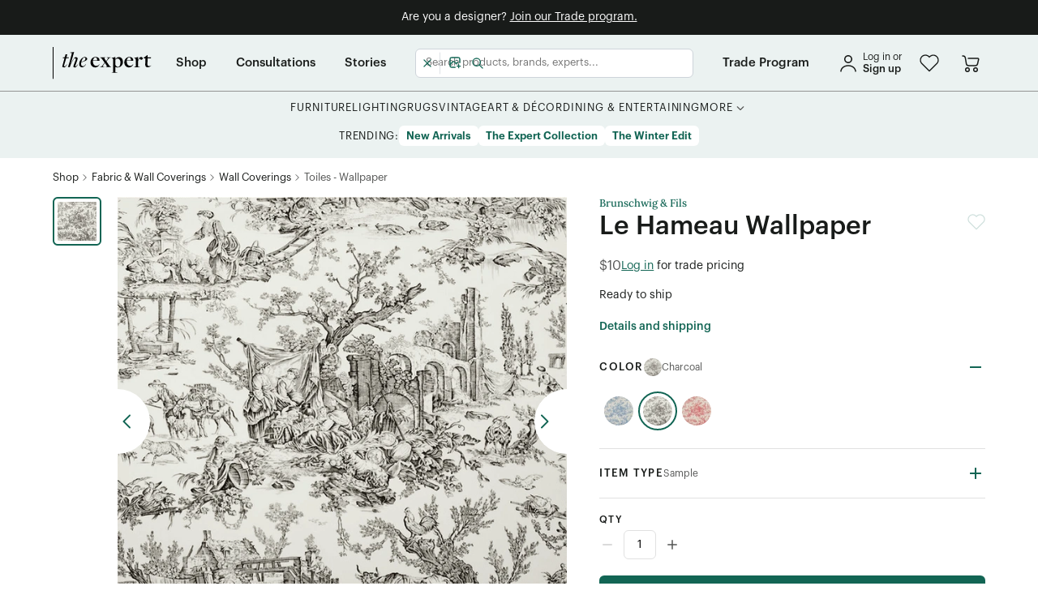

--- FILE ---
content_type: text/html; charset=utf-8
request_url: https://www.google.com/recaptcha/api2/anchor?ar=1&k=6Lc6VW4dAAAAAAp6_U56LrMY6NWZjO-ZQoi8zCVj&co=aHR0cHM6Ly93d3cudGhlZXhwZXJ0LmNvbTo0NDM.&hl=en&v=N67nZn4AqZkNcbeMu4prBgzg&size=invisible&anchor-ms=20000&execute-ms=30000&cb=ty0zl6shif1b
body_size: 48747
content:
<!DOCTYPE HTML><html dir="ltr" lang="en"><head><meta http-equiv="Content-Type" content="text/html; charset=UTF-8">
<meta http-equiv="X-UA-Compatible" content="IE=edge">
<title>reCAPTCHA</title>
<style type="text/css">
/* cyrillic-ext */
@font-face {
  font-family: 'Roboto';
  font-style: normal;
  font-weight: 400;
  font-stretch: 100%;
  src: url(//fonts.gstatic.com/s/roboto/v48/KFO7CnqEu92Fr1ME7kSn66aGLdTylUAMa3GUBHMdazTgWw.woff2) format('woff2');
  unicode-range: U+0460-052F, U+1C80-1C8A, U+20B4, U+2DE0-2DFF, U+A640-A69F, U+FE2E-FE2F;
}
/* cyrillic */
@font-face {
  font-family: 'Roboto';
  font-style: normal;
  font-weight: 400;
  font-stretch: 100%;
  src: url(//fonts.gstatic.com/s/roboto/v48/KFO7CnqEu92Fr1ME7kSn66aGLdTylUAMa3iUBHMdazTgWw.woff2) format('woff2');
  unicode-range: U+0301, U+0400-045F, U+0490-0491, U+04B0-04B1, U+2116;
}
/* greek-ext */
@font-face {
  font-family: 'Roboto';
  font-style: normal;
  font-weight: 400;
  font-stretch: 100%;
  src: url(//fonts.gstatic.com/s/roboto/v48/KFO7CnqEu92Fr1ME7kSn66aGLdTylUAMa3CUBHMdazTgWw.woff2) format('woff2');
  unicode-range: U+1F00-1FFF;
}
/* greek */
@font-face {
  font-family: 'Roboto';
  font-style: normal;
  font-weight: 400;
  font-stretch: 100%;
  src: url(//fonts.gstatic.com/s/roboto/v48/KFO7CnqEu92Fr1ME7kSn66aGLdTylUAMa3-UBHMdazTgWw.woff2) format('woff2');
  unicode-range: U+0370-0377, U+037A-037F, U+0384-038A, U+038C, U+038E-03A1, U+03A3-03FF;
}
/* math */
@font-face {
  font-family: 'Roboto';
  font-style: normal;
  font-weight: 400;
  font-stretch: 100%;
  src: url(//fonts.gstatic.com/s/roboto/v48/KFO7CnqEu92Fr1ME7kSn66aGLdTylUAMawCUBHMdazTgWw.woff2) format('woff2');
  unicode-range: U+0302-0303, U+0305, U+0307-0308, U+0310, U+0312, U+0315, U+031A, U+0326-0327, U+032C, U+032F-0330, U+0332-0333, U+0338, U+033A, U+0346, U+034D, U+0391-03A1, U+03A3-03A9, U+03B1-03C9, U+03D1, U+03D5-03D6, U+03F0-03F1, U+03F4-03F5, U+2016-2017, U+2034-2038, U+203C, U+2040, U+2043, U+2047, U+2050, U+2057, U+205F, U+2070-2071, U+2074-208E, U+2090-209C, U+20D0-20DC, U+20E1, U+20E5-20EF, U+2100-2112, U+2114-2115, U+2117-2121, U+2123-214F, U+2190, U+2192, U+2194-21AE, U+21B0-21E5, U+21F1-21F2, U+21F4-2211, U+2213-2214, U+2216-22FF, U+2308-230B, U+2310, U+2319, U+231C-2321, U+2336-237A, U+237C, U+2395, U+239B-23B7, U+23D0, U+23DC-23E1, U+2474-2475, U+25AF, U+25B3, U+25B7, U+25BD, U+25C1, U+25CA, U+25CC, U+25FB, U+266D-266F, U+27C0-27FF, U+2900-2AFF, U+2B0E-2B11, U+2B30-2B4C, U+2BFE, U+3030, U+FF5B, U+FF5D, U+1D400-1D7FF, U+1EE00-1EEFF;
}
/* symbols */
@font-face {
  font-family: 'Roboto';
  font-style: normal;
  font-weight: 400;
  font-stretch: 100%;
  src: url(//fonts.gstatic.com/s/roboto/v48/KFO7CnqEu92Fr1ME7kSn66aGLdTylUAMaxKUBHMdazTgWw.woff2) format('woff2');
  unicode-range: U+0001-000C, U+000E-001F, U+007F-009F, U+20DD-20E0, U+20E2-20E4, U+2150-218F, U+2190, U+2192, U+2194-2199, U+21AF, U+21E6-21F0, U+21F3, U+2218-2219, U+2299, U+22C4-22C6, U+2300-243F, U+2440-244A, U+2460-24FF, U+25A0-27BF, U+2800-28FF, U+2921-2922, U+2981, U+29BF, U+29EB, U+2B00-2BFF, U+4DC0-4DFF, U+FFF9-FFFB, U+10140-1018E, U+10190-1019C, U+101A0, U+101D0-101FD, U+102E0-102FB, U+10E60-10E7E, U+1D2C0-1D2D3, U+1D2E0-1D37F, U+1F000-1F0FF, U+1F100-1F1AD, U+1F1E6-1F1FF, U+1F30D-1F30F, U+1F315, U+1F31C, U+1F31E, U+1F320-1F32C, U+1F336, U+1F378, U+1F37D, U+1F382, U+1F393-1F39F, U+1F3A7-1F3A8, U+1F3AC-1F3AF, U+1F3C2, U+1F3C4-1F3C6, U+1F3CA-1F3CE, U+1F3D4-1F3E0, U+1F3ED, U+1F3F1-1F3F3, U+1F3F5-1F3F7, U+1F408, U+1F415, U+1F41F, U+1F426, U+1F43F, U+1F441-1F442, U+1F444, U+1F446-1F449, U+1F44C-1F44E, U+1F453, U+1F46A, U+1F47D, U+1F4A3, U+1F4B0, U+1F4B3, U+1F4B9, U+1F4BB, U+1F4BF, U+1F4C8-1F4CB, U+1F4D6, U+1F4DA, U+1F4DF, U+1F4E3-1F4E6, U+1F4EA-1F4ED, U+1F4F7, U+1F4F9-1F4FB, U+1F4FD-1F4FE, U+1F503, U+1F507-1F50B, U+1F50D, U+1F512-1F513, U+1F53E-1F54A, U+1F54F-1F5FA, U+1F610, U+1F650-1F67F, U+1F687, U+1F68D, U+1F691, U+1F694, U+1F698, U+1F6AD, U+1F6B2, U+1F6B9-1F6BA, U+1F6BC, U+1F6C6-1F6CF, U+1F6D3-1F6D7, U+1F6E0-1F6EA, U+1F6F0-1F6F3, U+1F6F7-1F6FC, U+1F700-1F7FF, U+1F800-1F80B, U+1F810-1F847, U+1F850-1F859, U+1F860-1F887, U+1F890-1F8AD, U+1F8B0-1F8BB, U+1F8C0-1F8C1, U+1F900-1F90B, U+1F93B, U+1F946, U+1F984, U+1F996, U+1F9E9, U+1FA00-1FA6F, U+1FA70-1FA7C, U+1FA80-1FA89, U+1FA8F-1FAC6, U+1FACE-1FADC, U+1FADF-1FAE9, U+1FAF0-1FAF8, U+1FB00-1FBFF;
}
/* vietnamese */
@font-face {
  font-family: 'Roboto';
  font-style: normal;
  font-weight: 400;
  font-stretch: 100%;
  src: url(//fonts.gstatic.com/s/roboto/v48/KFO7CnqEu92Fr1ME7kSn66aGLdTylUAMa3OUBHMdazTgWw.woff2) format('woff2');
  unicode-range: U+0102-0103, U+0110-0111, U+0128-0129, U+0168-0169, U+01A0-01A1, U+01AF-01B0, U+0300-0301, U+0303-0304, U+0308-0309, U+0323, U+0329, U+1EA0-1EF9, U+20AB;
}
/* latin-ext */
@font-face {
  font-family: 'Roboto';
  font-style: normal;
  font-weight: 400;
  font-stretch: 100%;
  src: url(//fonts.gstatic.com/s/roboto/v48/KFO7CnqEu92Fr1ME7kSn66aGLdTylUAMa3KUBHMdazTgWw.woff2) format('woff2');
  unicode-range: U+0100-02BA, U+02BD-02C5, U+02C7-02CC, U+02CE-02D7, U+02DD-02FF, U+0304, U+0308, U+0329, U+1D00-1DBF, U+1E00-1E9F, U+1EF2-1EFF, U+2020, U+20A0-20AB, U+20AD-20C0, U+2113, U+2C60-2C7F, U+A720-A7FF;
}
/* latin */
@font-face {
  font-family: 'Roboto';
  font-style: normal;
  font-weight: 400;
  font-stretch: 100%;
  src: url(//fonts.gstatic.com/s/roboto/v48/KFO7CnqEu92Fr1ME7kSn66aGLdTylUAMa3yUBHMdazQ.woff2) format('woff2');
  unicode-range: U+0000-00FF, U+0131, U+0152-0153, U+02BB-02BC, U+02C6, U+02DA, U+02DC, U+0304, U+0308, U+0329, U+2000-206F, U+20AC, U+2122, U+2191, U+2193, U+2212, U+2215, U+FEFF, U+FFFD;
}
/* cyrillic-ext */
@font-face {
  font-family: 'Roboto';
  font-style: normal;
  font-weight: 500;
  font-stretch: 100%;
  src: url(//fonts.gstatic.com/s/roboto/v48/KFO7CnqEu92Fr1ME7kSn66aGLdTylUAMa3GUBHMdazTgWw.woff2) format('woff2');
  unicode-range: U+0460-052F, U+1C80-1C8A, U+20B4, U+2DE0-2DFF, U+A640-A69F, U+FE2E-FE2F;
}
/* cyrillic */
@font-face {
  font-family: 'Roboto';
  font-style: normal;
  font-weight: 500;
  font-stretch: 100%;
  src: url(//fonts.gstatic.com/s/roboto/v48/KFO7CnqEu92Fr1ME7kSn66aGLdTylUAMa3iUBHMdazTgWw.woff2) format('woff2');
  unicode-range: U+0301, U+0400-045F, U+0490-0491, U+04B0-04B1, U+2116;
}
/* greek-ext */
@font-face {
  font-family: 'Roboto';
  font-style: normal;
  font-weight: 500;
  font-stretch: 100%;
  src: url(//fonts.gstatic.com/s/roboto/v48/KFO7CnqEu92Fr1ME7kSn66aGLdTylUAMa3CUBHMdazTgWw.woff2) format('woff2');
  unicode-range: U+1F00-1FFF;
}
/* greek */
@font-face {
  font-family: 'Roboto';
  font-style: normal;
  font-weight: 500;
  font-stretch: 100%;
  src: url(//fonts.gstatic.com/s/roboto/v48/KFO7CnqEu92Fr1ME7kSn66aGLdTylUAMa3-UBHMdazTgWw.woff2) format('woff2');
  unicode-range: U+0370-0377, U+037A-037F, U+0384-038A, U+038C, U+038E-03A1, U+03A3-03FF;
}
/* math */
@font-face {
  font-family: 'Roboto';
  font-style: normal;
  font-weight: 500;
  font-stretch: 100%;
  src: url(//fonts.gstatic.com/s/roboto/v48/KFO7CnqEu92Fr1ME7kSn66aGLdTylUAMawCUBHMdazTgWw.woff2) format('woff2');
  unicode-range: U+0302-0303, U+0305, U+0307-0308, U+0310, U+0312, U+0315, U+031A, U+0326-0327, U+032C, U+032F-0330, U+0332-0333, U+0338, U+033A, U+0346, U+034D, U+0391-03A1, U+03A3-03A9, U+03B1-03C9, U+03D1, U+03D5-03D6, U+03F0-03F1, U+03F4-03F5, U+2016-2017, U+2034-2038, U+203C, U+2040, U+2043, U+2047, U+2050, U+2057, U+205F, U+2070-2071, U+2074-208E, U+2090-209C, U+20D0-20DC, U+20E1, U+20E5-20EF, U+2100-2112, U+2114-2115, U+2117-2121, U+2123-214F, U+2190, U+2192, U+2194-21AE, U+21B0-21E5, U+21F1-21F2, U+21F4-2211, U+2213-2214, U+2216-22FF, U+2308-230B, U+2310, U+2319, U+231C-2321, U+2336-237A, U+237C, U+2395, U+239B-23B7, U+23D0, U+23DC-23E1, U+2474-2475, U+25AF, U+25B3, U+25B7, U+25BD, U+25C1, U+25CA, U+25CC, U+25FB, U+266D-266F, U+27C0-27FF, U+2900-2AFF, U+2B0E-2B11, U+2B30-2B4C, U+2BFE, U+3030, U+FF5B, U+FF5D, U+1D400-1D7FF, U+1EE00-1EEFF;
}
/* symbols */
@font-face {
  font-family: 'Roboto';
  font-style: normal;
  font-weight: 500;
  font-stretch: 100%;
  src: url(//fonts.gstatic.com/s/roboto/v48/KFO7CnqEu92Fr1ME7kSn66aGLdTylUAMaxKUBHMdazTgWw.woff2) format('woff2');
  unicode-range: U+0001-000C, U+000E-001F, U+007F-009F, U+20DD-20E0, U+20E2-20E4, U+2150-218F, U+2190, U+2192, U+2194-2199, U+21AF, U+21E6-21F0, U+21F3, U+2218-2219, U+2299, U+22C4-22C6, U+2300-243F, U+2440-244A, U+2460-24FF, U+25A0-27BF, U+2800-28FF, U+2921-2922, U+2981, U+29BF, U+29EB, U+2B00-2BFF, U+4DC0-4DFF, U+FFF9-FFFB, U+10140-1018E, U+10190-1019C, U+101A0, U+101D0-101FD, U+102E0-102FB, U+10E60-10E7E, U+1D2C0-1D2D3, U+1D2E0-1D37F, U+1F000-1F0FF, U+1F100-1F1AD, U+1F1E6-1F1FF, U+1F30D-1F30F, U+1F315, U+1F31C, U+1F31E, U+1F320-1F32C, U+1F336, U+1F378, U+1F37D, U+1F382, U+1F393-1F39F, U+1F3A7-1F3A8, U+1F3AC-1F3AF, U+1F3C2, U+1F3C4-1F3C6, U+1F3CA-1F3CE, U+1F3D4-1F3E0, U+1F3ED, U+1F3F1-1F3F3, U+1F3F5-1F3F7, U+1F408, U+1F415, U+1F41F, U+1F426, U+1F43F, U+1F441-1F442, U+1F444, U+1F446-1F449, U+1F44C-1F44E, U+1F453, U+1F46A, U+1F47D, U+1F4A3, U+1F4B0, U+1F4B3, U+1F4B9, U+1F4BB, U+1F4BF, U+1F4C8-1F4CB, U+1F4D6, U+1F4DA, U+1F4DF, U+1F4E3-1F4E6, U+1F4EA-1F4ED, U+1F4F7, U+1F4F9-1F4FB, U+1F4FD-1F4FE, U+1F503, U+1F507-1F50B, U+1F50D, U+1F512-1F513, U+1F53E-1F54A, U+1F54F-1F5FA, U+1F610, U+1F650-1F67F, U+1F687, U+1F68D, U+1F691, U+1F694, U+1F698, U+1F6AD, U+1F6B2, U+1F6B9-1F6BA, U+1F6BC, U+1F6C6-1F6CF, U+1F6D3-1F6D7, U+1F6E0-1F6EA, U+1F6F0-1F6F3, U+1F6F7-1F6FC, U+1F700-1F7FF, U+1F800-1F80B, U+1F810-1F847, U+1F850-1F859, U+1F860-1F887, U+1F890-1F8AD, U+1F8B0-1F8BB, U+1F8C0-1F8C1, U+1F900-1F90B, U+1F93B, U+1F946, U+1F984, U+1F996, U+1F9E9, U+1FA00-1FA6F, U+1FA70-1FA7C, U+1FA80-1FA89, U+1FA8F-1FAC6, U+1FACE-1FADC, U+1FADF-1FAE9, U+1FAF0-1FAF8, U+1FB00-1FBFF;
}
/* vietnamese */
@font-face {
  font-family: 'Roboto';
  font-style: normal;
  font-weight: 500;
  font-stretch: 100%;
  src: url(//fonts.gstatic.com/s/roboto/v48/KFO7CnqEu92Fr1ME7kSn66aGLdTylUAMa3OUBHMdazTgWw.woff2) format('woff2');
  unicode-range: U+0102-0103, U+0110-0111, U+0128-0129, U+0168-0169, U+01A0-01A1, U+01AF-01B0, U+0300-0301, U+0303-0304, U+0308-0309, U+0323, U+0329, U+1EA0-1EF9, U+20AB;
}
/* latin-ext */
@font-face {
  font-family: 'Roboto';
  font-style: normal;
  font-weight: 500;
  font-stretch: 100%;
  src: url(//fonts.gstatic.com/s/roboto/v48/KFO7CnqEu92Fr1ME7kSn66aGLdTylUAMa3KUBHMdazTgWw.woff2) format('woff2');
  unicode-range: U+0100-02BA, U+02BD-02C5, U+02C7-02CC, U+02CE-02D7, U+02DD-02FF, U+0304, U+0308, U+0329, U+1D00-1DBF, U+1E00-1E9F, U+1EF2-1EFF, U+2020, U+20A0-20AB, U+20AD-20C0, U+2113, U+2C60-2C7F, U+A720-A7FF;
}
/* latin */
@font-face {
  font-family: 'Roboto';
  font-style: normal;
  font-weight: 500;
  font-stretch: 100%;
  src: url(//fonts.gstatic.com/s/roboto/v48/KFO7CnqEu92Fr1ME7kSn66aGLdTylUAMa3yUBHMdazQ.woff2) format('woff2');
  unicode-range: U+0000-00FF, U+0131, U+0152-0153, U+02BB-02BC, U+02C6, U+02DA, U+02DC, U+0304, U+0308, U+0329, U+2000-206F, U+20AC, U+2122, U+2191, U+2193, U+2212, U+2215, U+FEFF, U+FFFD;
}
/* cyrillic-ext */
@font-face {
  font-family: 'Roboto';
  font-style: normal;
  font-weight: 900;
  font-stretch: 100%;
  src: url(//fonts.gstatic.com/s/roboto/v48/KFO7CnqEu92Fr1ME7kSn66aGLdTylUAMa3GUBHMdazTgWw.woff2) format('woff2');
  unicode-range: U+0460-052F, U+1C80-1C8A, U+20B4, U+2DE0-2DFF, U+A640-A69F, U+FE2E-FE2F;
}
/* cyrillic */
@font-face {
  font-family: 'Roboto';
  font-style: normal;
  font-weight: 900;
  font-stretch: 100%;
  src: url(//fonts.gstatic.com/s/roboto/v48/KFO7CnqEu92Fr1ME7kSn66aGLdTylUAMa3iUBHMdazTgWw.woff2) format('woff2');
  unicode-range: U+0301, U+0400-045F, U+0490-0491, U+04B0-04B1, U+2116;
}
/* greek-ext */
@font-face {
  font-family: 'Roboto';
  font-style: normal;
  font-weight: 900;
  font-stretch: 100%;
  src: url(//fonts.gstatic.com/s/roboto/v48/KFO7CnqEu92Fr1ME7kSn66aGLdTylUAMa3CUBHMdazTgWw.woff2) format('woff2');
  unicode-range: U+1F00-1FFF;
}
/* greek */
@font-face {
  font-family: 'Roboto';
  font-style: normal;
  font-weight: 900;
  font-stretch: 100%;
  src: url(//fonts.gstatic.com/s/roboto/v48/KFO7CnqEu92Fr1ME7kSn66aGLdTylUAMa3-UBHMdazTgWw.woff2) format('woff2');
  unicode-range: U+0370-0377, U+037A-037F, U+0384-038A, U+038C, U+038E-03A1, U+03A3-03FF;
}
/* math */
@font-face {
  font-family: 'Roboto';
  font-style: normal;
  font-weight: 900;
  font-stretch: 100%;
  src: url(//fonts.gstatic.com/s/roboto/v48/KFO7CnqEu92Fr1ME7kSn66aGLdTylUAMawCUBHMdazTgWw.woff2) format('woff2');
  unicode-range: U+0302-0303, U+0305, U+0307-0308, U+0310, U+0312, U+0315, U+031A, U+0326-0327, U+032C, U+032F-0330, U+0332-0333, U+0338, U+033A, U+0346, U+034D, U+0391-03A1, U+03A3-03A9, U+03B1-03C9, U+03D1, U+03D5-03D6, U+03F0-03F1, U+03F4-03F5, U+2016-2017, U+2034-2038, U+203C, U+2040, U+2043, U+2047, U+2050, U+2057, U+205F, U+2070-2071, U+2074-208E, U+2090-209C, U+20D0-20DC, U+20E1, U+20E5-20EF, U+2100-2112, U+2114-2115, U+2117-2121, U+2123-214F, U+2190, U+2192, U+2194-21AE, U+21B0-21E5, U+21F1-21F2, U+21F4-2211, U+2213-2214, U+2216-22FF, U+2308-230B, U+2310, U+2319, U+231C-2321, U+2336-237A, U+237C, U+2395, U+239B-23B7, U+23D0, U+23DC-23E1, U+2474-2475, U+25AF, U+25B3, U+25B7, U+25BD, U+25C1, U+25CA, U+25CC, U+25FB, U+266D-266F, U+27C0-27FF, U+2900-2AFF, U+2B0E-2B11, U+2B30-2B4C, U+2BFE, U+3030, U+FF5B, U+FF5D, U+1D400-1D7FF, U+1EE00-1EEFF;
}
/* symbols */
@font-face {
  font-family: 'Roboto';
  font-style: normal;
  font-weight: 900;
  font-stretch: 100%;
  src: url(//fonts.gstatic.com/s/roboto/v48/KFO7CnqEu92Fr1ME7kSn66aGLdTylUAMaxKUBHMdazTgWw.woff2) format('woff2');
  unicode-range: U+0001-000C, U+000E-001F, U+007F-009F, U+20DD-20E0, U+20E2-20E4, U+2150-218F, U+2190, U+2192, U+2194-2199, U+21AF, U+21E6-21F0, U+21F3, U+2218-2219, U+2299, U+22C4-22C6, U+2300-243F, U+2440-244A, U+2460-24FF, U+25A0-27BF, U+2800-28FF, U+2921-2922, U+2981, U+29BF, U+29EB, U+2B00-2BFF, U+4DC0-4DFF, U+FFF9-FFFB, U+10140-1018E, U+10190-1019C, U+101A0, U+101D0-101FD, U+102E0-102FB, U+10E60-10E7E, U+1D2C0-1D2D3, U+1D2E0-1D37F, U+1F000-1F0FF, U+1F100-1F1AD, U+1F1E6-1F1FF, U+1F30D-1F30F, U+1F315, U+1F31C, U+1F31E, U+1F320-1F32C, U+1F336, U+1F378, U+1F37D, U+1F382, U+1F393-1F39F, U+1F3A7-1F3A8, U+1F3AC-1F3AF, U+1F3C2, U+1F3C4-1F3C6, U+1F3CA-1F3CE, U+1F3D4-1F3E0, U+1F3ED, U+1F3F1-1F3F3, U+1F3F5-1F3F7, U+1F408, U+1F415, U+1F41F, U+1F426, U+1F43F, U+1F441-1F442, U+1F444, U+1F446-1F449, U+1F44C-1F44E, U+1F453, U+1F46A, U+1F47D, U+1F4A3, U+1F4B0, U+1F4B3, U+1F4B9, U+1F4BB, U+1F4BF, U+1F4C8-1F4CB, U+1F4D6, U+1F4DA, U+1F4DF, U+1F4E3-1F4E6, U+1F4EA-1F4ED, U+1F4F7, U+1F4F9-1F4FB, U+1F4FD-1F4FE, U+1F503, U+1F507-1F50B, U+1F50D, U+1F512-1F513, U+1F53E-1F54A, U+1F54F-1F5FA, U+1F610, U+1F650-1F67F, U+1F687, U+1F68D, U+1F691, U+1F694, U+1F698, U+1F6AD, U+1F6B2, U+1F6B9-1F6BA, U+1F6BC, U+1F6C6-1F6CF, U+1F6D3-1F6D7, U+1F6E0-1F6EA, U+1F6F0-1F6F3, U+1F6F7-1F6FC, U+1F700-1F7FF, U+1F800-1F80B, U+1F810-1F847, U+1F850-1F859, U+1F860-1F887, U+1F890-1F8AD, U+1F8B0-1F8BB, U+1F8C0-1F8C1, U+1F900-1F90B, U+1F93B, U+1F946, U+1F984, U+1F996, U+1F9E9, U+1FA00-1FA6F, U+1FA70-1FA7C, U+1FA80-1FA89, U+1FA8F-1FAC6, U+1FACE-1FADC, U+1FADF-1FAE9, U+1FAF0-1FAF8, U+1FB00-1FBFF;
}
/* vietnamese */
@font-face {
  font-family: 'Roboto';
  font-style: normal;
  font-weight: 900;
  font-stretch: 100%;
  src: url(//fonts.gstatic.com/s/roboto/v48/KFO7CnqEu92Fr1ME7kSn66aGLdTylUAMa3OUBHMdazTgWw.woff2) format('woff2');
  unicode-range: U+0102-0103, U+0110-0111, U+0128-0129, U+0168-0169, U+01A0-01A1, U+01AF-01B0, U+0300-0301, U+0303-0304, U+0308-0309, U+0323, U+0329, U+1EA0-1EF9, U+20AB;
}
/* latin-ext */
@font-face {
  font-family: 'Roboto';
  font-style: normal;
  font-weight: 900;
  font-stretch: 100%;
  src: url(//fonts.gstatic.com/s/roboto/v48/KFO7CnqEu92Fr1ME7kSn66aGLdTylUAMa3KUBHMdazTgWw.woff2) format('woff2');
  unicode-range: U+0100-02BA, U+02BD-02C5, U+02C7-02CC, U+02CE-02D7, U+02DD-02FF, U+0304, U+0308, U+0329, U+1D00-1DBF, U+1E00-1E9F, U+1EF2-1EFF, U+2020, U+20A0-20AB, U+20AD-20C0, U+2113, U+2C60-2C7F, U+A720-A7FF;
}
/* latin */
@font-face {
  font-family: 'Roboto';
  font-style: normal;
  font-weight: 900;
  font-stretch: 100%;
  src: url(//fonts.gstatic.com/s/roboto/v48/KFO7CnqEu92Fr1ME7kSn66aGLdTylUAMa3yUBHMdazQ.woff2) format('woff2');
  unicode-range: U+0000-00FF, U+0131, U+0152-0153, U+02BB-02BC, U+02C6, U+02DA, U+02DC, U+0304, U+0308, U+0329, U+2000-206F, U+20AC, U+2122, U+2191, U+2193, U+2212, U+2215, U+FEFF, U+FFFD;
}

</style>
<link rel="stylesheet" type="text/css" href="https://www.gstatic.com/recaptcha/releases/N67nZn4AqZkNcbeMu4prBgzg/styles__ltr.css">
<script nonce="OrmVXKuuL8RpI0XdH5b3Jw" type="text/javascript">window['__recaptcha_api'] = 'https://www.google.com/recaptcha/api2/';</script>
<script type="text/javascript" src="https://www.gstatic.com/recaptcha/releases/N67nZn4AqZkNcbeMu4prBgzg/recaptcha__en.js" nonce="OrmVXKuuL8RpI0XdH5b3Jw">
      
    </script></head>
<body><div id="rc-anchor-alert" class="rc-anchor-alert"></div>
<input type="hidden" id="recaptcha-token" value="[base64]">
<script type="text/javascript" nonce="OrmVXKuuL8RpI0XdH5b3Jw">
      recaptcha.anchor.Main.init("[\x22ainput\x22,[\x22bgdata\x22,\x22\x22,\[base64]/[base64]/[base64]/bmV3IHJbeF0oY1swXSk6RT09Mj9uZXcgclt4XShjWzBdLGNbMV0pOkU9PTM/bmV3IHJbeF0oY1swXSxjWzFdLGNbMl0pOkU9PTQ/[base64]/[base64]/[base64]/[base64]/[base64]/[base64]/[base64]/[base64]\x22,\[base64]\\u003d\x22,\x22wqwmwrk8w7JARsO5ejZUCiMww6DDvwzDmMO+BgcsSmkuw7fCvk1kTV5BI2LDiVjChwcydFU2wrbDi3TCoyxPXGIUWFEsBMK9w58hYQPCgsKuwrEnwrMYRMOPPsKtChJ2OMO4woxTwrlOw5DCgMOTXsOENVbDh8O5EcKFwqHCox9tw4bDv3bCpynCscOIw5/Dt8ODwqYTw7E9NSUHwoEFQBtpwrXDlMOKPMKmw6/[base64]/[base64]/NsK8w5bCisKOwpbCuQ4VMcKucHx8w7BAwr5PwqYgw7pkw7XDgE4pG8OmwqJ6w5hCJWMNwo/DqCjDicK/[base64]/CuXYqalfDvMK0X8ONwo4WwpFMIxFQw4/Cs8KVPsKdwoppwqHCtMK0bMOaSCwPwrw8YMKvwoTCmR7Cl8OIccOGXWrDp3d9AMOUwpMPw4fDh8OKDG5cJUZVwqR2wpI8D8K9w6U3wpXDhHlZwpnCnnRewpHCjjxaV8Otw4XDr8Kzw6/[base64]/[base64]/DvsKzfy5dNCvCgcOFGBPCtMOmwo/DtDfClgbDoMKTwqxedHsIBMOfSEFuw68Qw4pbfMKqw5NpeFzDucO9w7/DucKsScOtwop5RhTCp2nCtsKKccOYw6TDtcKbwrvCl8OOwozCrmh7woQmU0nCojZjUETDlh/CnsKCw7LDt3Y5w6wsw6s0wq4lf8KVZcO6NRjDpcKow4ZhEWJ0XsOhcxYtb8KIwodNS8KrPcKfUcKTaB/DolN2F8K7w7hDwo/DusKQwq3Dv8KNZ3wywrR0YsOkwrvDq8OMH8OfM8OVw6RHw48Ww5/DnHnDvMKFH11FfnHDtzjColQjNHhhZCTDvzrDhQ/[base64]/ZsKGd2MSFMO3fMKcwo0zKH4zcMO4enTDry7ClcOZw5rCn8KkJ8O6w4c2wqTCp8KNBHzCgcKGS8K6bgZwCsOkKjHDsCsgwq/CvnPDuiPCnhvDtgDCrWAwwqvDigTDtMOSHwU9A8K5wrppw5UNw4/DqhkTw4hNBMKJYBzCtsK7HsO1a0PCpx3DtCM6NQ8LOsOEPMOsw4Y+w6t5IcOJwrPDp08lEnjDs8Kewo9zH8OgMlbDj8O6wrTCv8Knwrdqwq1zaWhvMHXCqhvChFjDhl/CmMKPScOZb8OUI1/Dp8O9fQjDilJtemDDk8K/GMONwrMUHl0FSMOnUMKbwoEcb8Kyw53Dt1krMSHCvDNEwoAqwoPCtVbDth1Cw4J/wqTCvHrCi8KNYsKoworCkiJmwqHDkHtEV8KPWWwbw5d5w7QGw7pfwplUR8OEDsOqecO5SMOXNsOzw4vDuGHCr37CsMKrwr/[base64]/[base64]/[base64]/CjsK/w6oeDMOGOsOew681w67Cn8OSwoMjT8OZZ8OhCnHCosO2w5ciw61xGnhgfMKRwrg7w5EFwolQf8KJwp8AwotpCcOwL8Onw6kkwpTCi1vDkMKmw7HDqsKxCgg8KsODV3PDqcKRwpluwqbCqMOyFcK5w5/CkcONwqQ+YcKOw5R+dj3DmQcdfMK6w6vDhsOow5YvQn7DoAbDrsOCQ3PDojFwXcKQIWXDmcOrUMOaQcOQwqtCN8O4w5zCp8OWwrLDrCphPQjDoR4yw7FqwoYYQcK4w6HDt8KZw7giw6jCpj8Nw6jCqMKJwpfCpUIlwokOwplqF8KHw5PCvgfCowXDmMOaV8KPwp/CsMKhN8KiwojCo8Opw4IZw6N3CVXCqsOcTQRgwo3DjMKUwq3DhcOxwrdpwq/ChsKEwooKw6fChsOwwrrCvMO2VRQAayDDi8K6OMKveyrDsyA0LWrDtwtxw77ClyzCjMOrwqErwrkDZ0drTsKBw7sHOnFUwoHCjTYWw7DDgsOYdSYtwq84w4/Do8OvGMOlw5vDomADw7XDg8KmUXjCtsK+wrXCnDw+eGVSw7R7EMK+fw3Cmh7DgsKOLsKgA8OCwqrDoRzCtsO0RMKqwo/[base64]/Ct8OVXzRIw6gXwrMaw4DCtAnDgcK7N8OLw53DuRwfwpd9wotAwql8wpnCuXnDqVXDokVJw5PDvsOAw4PDuUPCj8Kmw5DDj2rCuw/CkyfDtMOFfVTDpj7DpMOjwq/CoMOnOMOwXsO8CMKGQcKvw5LDmMOVw5bCnB8ocyITQDNuVsKqF8ODw5HDrMOswo98wq7DszIsNcKKexRiDcO+eBJmw7lqwq8PdsK4asOoFsK/SMOFXcKOw5kTdF/DlsOxwrUDa8KtwpFJw6XCnXPClMOjw43Cn8KJwojDnMKrw5Yqwo1+V8ObwrVofD/DicOALMKIwowEwpbClEDCgsKBw47Dvz7ChcKIaBsSw7TDmzcrYjlfSwFLNBxlw4/DuXdeK8OOQ8K7JBQ5X8OHwqHDuW4XVCjDklpheVEFB1/CpmfDiibCjRnCn8KnGMOid8KZK8KcLMO0SUISCht9W8KBFGYXwqjCkcO0UcKkwqR+w7M2w5HDm8OwwrQ3wpbDqFfCn8O+dcKiwpZ7NjoLP2fCmTUAXyHDlBnCm2w6wpgrw63ChBY0bMKkPsO9AsK4w6jDrnZZG2PCrsOHwoQ4w54cwo/CkcKywoVEW3oDAMKbcMKkwpFOw4ZAwoUuEcOzw7hCwrFlw5oswrrDksOlHcONZjdTw4TCrMKsGcORIB7CisK4w6TDqcOqw6QpR8KSw4rCoyPCg8KGw5/DnMOVWsOQwoTCgsODPsKowpPDn8OFbsOYwpl2EsK2wrbCqcOrd8OyDsOoIAPDoX8ow7xbw4HChcKAEcKhw7nDl20eworCnsKBw49LahPDmcKJLMKtw7XClmvCtUQ5wrEkw7tfw71KDSDCp1wnwrPCqcKtTsKSG27CgsKdwoQPw7DDhwhewqh2ECPClV/DgzBOwqs/wpQkw55gbXLCnMKtw609Ex1jUGcZbkVbZsOhVTkhw7t5w57CvMO8wrJYO2d0w68/[base64]/dUfDvsKDw4rCssKjGzVdw6XDrsKiEUTCm8O4w4LDicO3w7TCjsOWw6kKwoHCrcKresK6T8O5R1HDuUPDkMO7Sy/CgsOrwpLDjMOxCW8jNz4iwqRRwrZpw7RIwp1/[base64]/wo1Ywo1UHQfCicOnw7HDnsOlwrEdfCDChhE3AsOfRcOrwok8wrXCscOTMsOew4rCtn/DvxPCunXCu0nDpsKtBGHDoAtpJCbDgsOowqTDjcOmworCtsOmwqnDoDNsYAdvwoXDthdzQn8SIgY8XMOMwqrCjTQiwo7DrAJDwrFfe8KzH8OEwqvCocKlBgfDp8KNEF0HwozDmMOHRX06w49jL8OvwpLDqcOiwpw2w5VIw4PCssK/IcOBLUwHA8OBwp4WworCnMO7EMOjwqXCq3bCs8OoEcO+R8KewqxpwoTCkmtJw5TDtsKRw7XDslTDssOhMsK0HzJ3PS8Nch5jw5N1fcKQKMO3w4DCv8KcwrPDqzbDt8KzDHXCg23Cu8OMwoVxFCIBwpJ6w4FEw6rCvsOTwp7Cu8KWfMOoIHsaw5IzwrlTw4IYw7/[base64]/w5XDsMOEwocVwrLDicKYw6dzw6vDusKywozCpMKuw7F7Cm/DicOIKsKhwqfDjnRAwrTDgXRjw7Mbw7s2BMKMw4Amwql+w6/[base64]/DsMOzC8KScsK1w4TCj3jDr3nCnRvCvMO+woHCpsK/[base64]/DvMONNMOVV8KQwqLDjsKuS2V9ax7Ck8OMQmnDpsKfEsKdTsKUSxDCtVBgw5HDsgrCtWHDkSE2wozDi8K9wrDDiF9VRcKBw5cvKyc8woVMwr0pP8Ouw7MFwqYkD1l3wrFtRMKWw4vCgcKHw6g1CsOPw7bDjMOYwq8iFyPDt8KlT8KDUTDDhAMnwqjDthzDpwlSw4/CjMKYDsK/[base64]/CuznCi8Odw7HDqnXCg8O0w5NjWRDClnFAJl/DrcKoKHxuw5LDtcKmdGFUS8KHYkTDs8KxQEnDmsKkw457CCN3TsOTecK9TBJlF2XDnGLCsgkPw5nDoMKlwqlKdw/[base64]/CvV8Ew4bDkAcmYsKZVWfDkG7Du37DnwLChMO5w7EsU8O2OsOcD8K6JsOzwobCgsKdw41Fw5Fiw6VoTXjDu23Dg8KRbMOcw55VwqDDpF7Di8OjAW8xPcOJNcKpOm3CqsOiKjQYMsOawp9XTRHDg05RwowaacKVIXkvwoXDu1fDjMK/[base64]/AsO4wonDpWXCpiDClMONf8OHbm7CksKawrPCqkkvwpB5wrMGJMKGwpgmWDnClE0FfmURVcK7w6TDthR2UgcZwq7ChcOTSsOIw5/[base64]/w6nCvhvDvBrDjsKAwo00eUrCu8KvSTV5wq01wowTw7HCvcKjawdGwprCsMK1wrQyTn7Du8O/wpTCi2Njw6DDp8KLESlHQMOjNsOPw4nDmz3DjsKNw4HCqsOcAcOObsKTNcOgw4/CgnDDonR6wpXCr0pSfR5xwr56WEg8wqbCqmvDqMKvCcOxKMKOScOJw7bCiMKkbMKrwoXDvsOSYMOMw6/DosKZBRDDkjDCs3HDiUlafiBHwpPCsgDDp8OQw6TCs8ODwpZNDMKJwrtKGRtlwpdSwodgwrrDugcywrbCnkotOcOlwoDCj8KfRHrCscOWJcOsOcKlBTcnY2PCt8KtDcKCwoIAw5TClAAXwoE9w5XDgsOAeGYMRC8YwrHDnTTCvH/CkmbDm8OyMcKQw4DDjXXDu8KwSBzDlzFsw6JiRMK+wp3DjMObE8O0worCisKbLVDCrmbCmhPClXnDiDouw4IsX8O/esKZw4snIcK8wr3CvcKrw48UF1TDicOhA0BtcMOLa8OPfQnCpVXCr8O5w7E/N2zCgilfwo0GN8ObbBAoworDtMKROsKEwqPCmydUFcK0ckgcTcKddxLDosKXTlrDicKvwoFjdcKzw4TCoMKqPHgTayLDhlIXWMKfbTzCq8OfwrnDjMOgMsKywoNPYsKXdsK1dGsyLC/DrxRvw740w5jDp8OHC8KOMsO5AmReQkXCog4ew7XCvnXCq3pFV2tow7I/A8Ogw5R7BVvCuMKabsOjfsOHIcKdX2ZHZVzCpUrDqcOmJMKlfMOyw5LCnA/Cn8KjGjAwLEDCg8KvVxgQNEhAOsKOw6XCiQrClBXDoBFiwqczw6bDmCnDkWpac8OPwqvDkkXCoMOCNQ/CnH5dw63CkMKAwoBFwpxrfsO5wojCjcO6KHIObh3Cq34Rwoo4w4d5E8KPwpDDosKNw7hbw5txD3sDb3zDksKzJxvCnMO4V8KXDgfCv8KrwpXCrMKPDcKSwoQufFVIwo3DrsKfA3HCpMKnw5HCp8Kiw4U2NcKrO0IBAh9EFMKfKcKOQ8OwBRrCqxrCvcK/wr1GQD/[base64]/Dg8Ocw5HCgXLCkcKwA8KmwpvCv8OtYjHCrcKPw5vDiiXClyYWw7LDr1wxwp1sPCrDicOCw4bDimfDizbCl8KUw58cw7hQw7lHwqwIwp3ChBA8IsKWZMO3w43ClB1dw5xkwp0ZJsOHwrTCsDzDhMOAQcOEIMK8w5/[base64]/wpfCjwQwFHYdMMKDVMKeX0dFw7vDplZmw5jCpQ53CMKSRQvDo8O4wqYXwocRwrklw6vCgsKXwpjCuEjCoGU+w4JYTsOtdUbDhcO+CcOABSXDgic4wq7CiXLCicKgw6/CsEYcKFfCusO3w7NPXcKhwrFtwr/DryLChRwiw647w4F/[base64]/Dl8ONwqR3EMKpwovDsWjCrsKgwqgLw5N8XsKgIcO/IMK+a8KXL8O/[base64]/CnBDClB1jwqHCkXg6C23DqFFBCQE+w6TDuMKdw4ttw7vCpcOuBMOeI8KiDsK1OAp4wpXDnDfCuEjDpQjCjGPCvsKxAsO0QDUfLlJQGMOww5IFw65bU8KBwoPCrWo/[base64]/CisOyEmAAWWMjw4vCjynCtjfCo8Kfw7/Dvi0Ow7Fpw4QGBcK1wpfDmlt7wp8kKFR9w5EKPsOvKj3DjCgew7s0w5LCkHRkFzVwwowDAsO+B3tRDMKvRMKvFklKw4TCv8KJw4pUInDDlD/CkW/Csk1cSUrCq2/[base64]/CghvDvcO1PUrChlUpQyfCocO8esKDw4cKw6vDicO2w6fCosKHHcOswqVQw4/[base64]/CqcK7OMKbRsOiYwbDkgnCm8O+wrvCksOmJBMKw47DmsOgw7p/w4nCqsK9woLDr8KIf3HDsBPDtzHDkwTDsMK1M23Cj1AjT8KHwpk1b8OvfMORw60qw4LDt1XDtTIZw6LDnMOcw7FZBcKTMTFDeMOcIwHCnDDDmcKBbh8MI8KmWiVdwrtjRDLDgH8dIHjCn8OnwoQ/ZibCjm/CgXHDhCkYw6lOwobDmcKCwp/[base64]/CkyZRGsKeYnLDo0XCu1knw7YqDsOtAsO2w6PDoCLDg1RGFMOcwoZcRMORw43Du8KUwpFHKlINwo7Ds8OxYQlvbT7Ckko4Y8OAUsKzJ10Pw5nDvQXDv8O4cMOoesKJEMO/ccK4B8ODwrxRwp1FIUTDgBg7KWTDiS3DswESwqo3DiBNejgGBhrCusKPdsOzHMKYw5DDnS7CuADDnMOlwpzDm1Ruw4/Cj8OJw6EsBMKOQsOPwrTDpzLCgErDsCwJaMKBNFfDqz57GcO2w50Mw6lUQcKXYS4Qw5rChjdJOR4Rw7/DuMKbYRfCpMOOwq7DucOpw6E9B3JNwpPCoMK8w7AaC8KVw7nDpcK8B8K/w77CkcKwwrfCrmE+NsO4wrZVw7tMEsK5wprCk8KybXHCgcOzSgvCuMKBOjDCvcKOwqPCjGbDmhrDt8O6wphEw6XClcOJKmnCjwnCsHjDisOGwqLDih/DlW0Gw4BgLMOiRMOzw5vDoh3DhBHDoCTDtj5/CnEdwrY8wonCnS8IbMORLMOxw6tFXA8swrtGVHzDtnLDoMKIwqDCksKgwowgw5QpwopZfsObwoYqwqjCtsKhw4Edw7nCncKyR8OfU8OIAMOnJA8Nwoo1w4N6I8O/wo0PXCXDvsOmJ8OLTVPDmcOxwpLDlwXCsMK3w7Ybwo86woMLw6nCvS0LP8KnbV96K8KWw4deLjUEwoXChTnCmRlAw5TCnm/DnknCkmxaw7IbwqHDvWB3DWDDlV7CpsK3w6x6w4RjAMKow6jDk33Do8O9w4VBw43DkcOZwrPCrTjDtMO2wqIWb8K3XwfCtMOXwphIb2Nrw4UFV8Ktw5rCp3rDmMKLw6fCgEvCucO6f2LDqG/CvSbClBduYsKyZMK/aMKVU8KCw5NTT8K1EhFhwptZGMKOw4PClgwDAHhGdFk3wpDDsMKqw5wrUMOyMjNIcABcfcKwP38AMhlpWghNwqA0TcO7w4cUwqfCqcOxw7J+aQZsOsKow6w/wrzCscOKb8OyB8OZw7rCi8KBD3gbwr/Cm8KSIcKWS8KmwqvChcOiw4YyQk8BLcKufRQtOQFpwrjCq8KxURZLE0EUOcKjwpMTw5piw6FtwoMhw5LDqnAkK8KWw5QTVMKiwqXDmjM5w5/DjUzDrMKXZV7Dr8OzVztDw55ww6Mhw5FMXsOuZsOHAgLCn8O7CcONencWBcOYw7cZwp9QD8OPOlgdwrnDjHU8WcOqJ3TDl0zCvsKYw7fCnUlETcKcOcKBeQ/Cg8OuKSjCs8OrAHHCk8K1aWTDlMKgIAPCsCfDtgLCqzvDtm/DsBV0wr/CvsOHasK8w5wXw5BhwpTCjMKICGdxFi8dwrPDhsKAw5okwq/[base64]/Cm33Dm8KOwpvDhcOgEghww5bClMKtwprDq3hjw4ZVVsKyw4A2f8OdwrZOw6VBHVEHTkLDsmNRfHURwr5wwpzCpcKmwq3DkFZ/wrMfw6M2GkB3w5DDvMOvBsOiT8KVKsKeXmU4woZSwojDmkXDsRzCqi8cFMKAwohbIsOvwoh6worDrU7Ct2MmwoPDj8K3wo3ClcO+K8KSwpTDssOvw6t6YcK+KwRsw5zDisORwrnClSgPGgV8FMKrLD3ClsKjQnzDscKkw7/DlMKEw6rClcODR8OQw7DDksO0T8KOA8Krw5IVUWfCpT8SSMO9w6DClcKVBsOfBsO8w40dVR7Dvj3DtAhoOidwciZTP3gFwrRHw643wrjCrMKTLMKFwpLDnVxqWV0mWcKKUSHCvsOww4DDpcOlRHXChsKrHiPCl8ObIlbDnmFhwoDCgS4cw6vCpRx5CC/[base64]/CsSzCgMOSehTDlWlFw6TCjQsgw6LDlsKEw7DDox3DvMO8w4hYwr3DpVjCvMK1Mht9w6XDkTrDgcKRZsKBScK1MirCmXpDU8KaVsOFBhLCvMOjwotKVWPCtGYFWMK/w43DssKEBcK5AcK/KMKww4fDvETDrgnCoMOyTMKCw5FIwp3CgUp/aEDDuR7Cn1FRT2RjwozCmk/[base64]/[base64]/CssK2e8KFwrbCjsO0UcOKwrFRE8KCU1XCjWzCrTbCpMKxw4/CjjAJw5ZiG8KnbMO5DsOCQ8KaGTDDqcOvwqQCPSjCsA9Ow6PCrhEgw4RnRCRrw7wWwoZkw7zCh8OfasK2em05w7wHTsK8wqDCs8OJUEvCm0gRw74iw6HDv8KbH3XDrMObfkfDtcKvwr/CrsOrw4jCs8KfccOVJkXDisKcD8Kmw5MJRR/CicOXwpUmYMKGwobDnUcOTsO7fcKlwr7CsMOJICHCsMK/F8Kqw6nDtTfCnRfCrcOLEgVHwoHDncO5XQ47w6xqwqknMMOEwoFJK8OSwqzDrCzDmC8zA8Knw6rCrSRpw4TCrjpHw5ZKw7c5w5UjL2zDpxvCkXTDkMOJZ8OsFsKyw4fCjMKswocpwrHDg8KTO8Ozw4x9w7dcVTU/LjRrwoTCj8KgOQDDs8KsUMKtMcKuLl3CncOhwr7Dh28CdQzDqMK2Z8OOw4kIYizCr2pcwpHDpRTDs2fDhMOyZcOSRmbCh2DCmw/Di8Opw7DCg8OxwpDDggc/wqHDlMK7BcKZw5d5eMOmecKlw7hCGMKpwrd6JsK+w5jCuwwnBjPCrsOxXRVWw6JWw4TCn8KeMsKQw6lnw5/[base64]/CiMKnWMKOSmvDs8OiBj85XMKzUHLCgsKME8K/MMOowqtWNSHDoMKHXcOXFcOew7fDvMKAw4PCqXXCp1pGOsOlTzvDo8O8wqwOw5HDv8KCw7rCoDRewpsHwprDsVXDnDZWFwtjF8OVwpvDnMO8G8KUVcO4VsO1WiJFACxqAcKDwpxlWD3Dj8Kiw7vCoWsHwrTCp3VSd8KpQyDCisOCw7HCrsK/Cz89TMKGN0jDqig5w43DgsKGAcOLworDjBbCug/CvnrDkh/Dq8OFw7zDocKFw4UtwqHDkBXDs8K9PCJBw79EwqHDl8Ozwr/CrcKNwotqwrfDksK6NWrCkXrCnwxSTMOqcsOXN35WYg/DiXkTw74vwo7DqEoGwoMVwoh9ABHCrcKKwqvDisKTVcOYCMKJVWHDqwvDhRfCrsKJCEPCnsKZF28GwpjCjm3ClcKow4LCnDHCgiQVwq1FaMKVbwo3woQTYD/CrMKPwrxGw54cIQrDmXQ7wpoMwoDCtzbDnMKCw4YMGjDDtnzChcKbE8KVw5RAw7xfF8Osw7zCiHbDgxvDpcOwYcKdaGzDvkQbPMKVZD0Sw7nDqcO0RkPCrsKyw6NMahTDh8KLwqfDi8Oaw4x/HHbCtVTDm8K7EmJWUcOyQMOmw4bDsMOvRHMZwqs/w6DCvsKUa8KyVMKHwpYAWV/CrTgUacO1w5BVw6XDgsK3T8K6w7nDiSJFfG/[base64]/CssKzesOewr/[base64]/w4x/w7bDgcOGcSEiw6hXw7bDgsKpBMKOw49lw7wiG8Kww74gwofDrkVSPEUxwp0jw5/[base64]/Ck1DCuMO2NB0zJ8KSw4HCuScTIxvCh3nDmQIRwqfDhsKHOQrCuAdtFcO0wp7Cr3/CmcOywrF7wo19cloOLV5Aw7TCgMOUwrp/PD/Dgz3DrMOOw6HDkR3Cq8OFAQTCksOrHcOdFsKEw7nCl1fCt8KLw4zDrB3Dr8OBwprDk8Ozw4gQw5AhbMKuaAHDmcKzwqbCo1rDpMOZwrjDtAocHsOFwq/Dmw3CpiPDl8K6FBTDgkHCusKKZTfCv3IIc8Kgw5bDrSo5XQ3CjcK2wqclQHJvwqHCjkbCkR9fXQZuw5fCsRQ7YW5bORnCs0NFw4DDiXrCpB/DmsKVwofDhkQcwq1/b8OzwpHDnMK3wovChV4Fw7EBwovDhcKYBmkFwonDu8OrwoPCgQrDksObODdawopVdCITw6zDgxctw4BZw6MKQcKLdFs8wpRpK8OBw5YkLcKywpbDhsObwownwoTCjsOKZ8OAw5TDvcOUI8OnZMKrw7cPwrLDhiYaNVPCkRMVRifDlMKRwrLCgMOdwp/DgMOmwoTCpHI+w7fDmMKQw7DDsSV9d8OWYgY1XTjDpATDg0nCj8KCVcO7YxARF8OKw7pRVsOSCMOrwq0JRcKVwofDi8KGwqciXlUiZi0vwpXDij8XPsKAYHHDkcOBS3TDrynClsOAw6Ilw5/DrcOBwrMeVcK0w6FDwrLCmH3CpMO1wpIOI8OjWAPCgsOpaABXwoF0WHfDqsOJwqvDisKNwrlfKMKuY3gbw6dfw6lhw4DDoHEDFsOQw47DnMOPw53CgsKzwqnDiA9WwozCs8Ofw5JWEcK6wpdZw6nDtD/[base64]/[base64]/DnTACOETDuMOewpV1wqTCvgbDkcKxw5PCnsKEI0UqwqBaw7czHsO5aMKrw6nCvcOvwpXCkMOKwqIoIFvCuFdlKHJqw610AMK5w5ZNw6piwonDvsKmTsO+HnbCun3Dn07CgMOwYwYyw6HCqcOte3DDv1U4wpnCr8Kcw5LDg3spwoAULm/[base64]/wr3DoSTCvil6w4ovw4jDp2Iqw4XCksKBwpvDlW/Dt37DvxDCom8jwqzCuXQJaMK1dznCl8K3JMOdwqzCrjwpBsKRJGLCjVzCkSk2w7d0w6rCgA/DuGrCrAnCqmIiSsOELsOYKsOyByHDrcOZwpgew4HDucKDw4zCnsOwwpnCqsOTwprDhsO/w75CZ39laEzDvcKYKmYrwrN6w45xwpXCvQzDu8O4Zm7DsinCn07DjTJFbXbDngx0Xgk2wqMrw6QYYwDDi8OKw5TDoMOzDy1ywopyIMKxw5Yxwp1Ya8KMw7PCqDIww65jwq/DtihCw5xbw6/Ds3TDu0DCtMKXw4TCn8KPK8OZwrXDjn4Gw6oiwo9FwrtOa8O1w7VOBWJZJSfCkkrCmcOVwqHChDHDp8K/LjnCqMKGw5/ClcOqw5vCksKEwqIdwp0Vwo5lShJywo4YwrQOw7vDuw3Dql8WIG9TwrnDjzlrwqzCvcOdwo3DmV40PcK6wpZTw7XCjMKtfMOCE1XCsybCuzPCkQUDwoFFwprCpSpwWMOmcMOhWsK0w6ZRY2BINzjDtMOsYD0EwqvCpXDCgDHCgMOWT8ONw7NzwoVHw5Umw6HCiS/[base64]/CicKQwrY3b8Odw47DlMOUwo5xHTxjGMOJw4Blw6d6DwoeQWrClcKoRnrDtsOCw6sZBBzDlcKqwpXCjkbDvSTDh8KramjDnAM5EmrDtMO8wovCpcKnf8OHM0tsw78Ew6bClcOiw4vDu3AZa0E5XAMVw6txwqAJw5QifsKCwqRdwpgRw4PCgMO/OsOFMCk5HjjClMKswpQeAsKQw783TMKWwpV1K8OjDsORIMO/IMKswoTDgH3DlMKxcjpoR8Ouwp93wq3CrBN8XcKhw6cMExbDmHsaMgAZVyzCisKlw77CqCDDm8Klw6RCw6AOwpp1D8O7wrUKw7s1w5/DlmBSLcKAw486w716wq3DtWQaDFLCsMOZRisUw7LCr8Ogwr3CllfDgcKNLmwpYVZ8wr56w4HDvD/Cmyx6wq41CkLCvcKCNMOKQ8Kvw6PDi8KHwpDDgV7ChUtKw7/DiMK2wo1hS8KNL0bCjcOwTWbDlzFNw7p1wrQxQyPDompaw4LCiMKrwoUPw4Z5wq3DsGkyQcK6w5p/wqdCw7Bjbw7DmxvDvA1CwqTCn8Kow5/DuSIMwqk2BxXDtEjClsKSIsKvwrjCh2nDoMK3w4ghw6EjwoxIUknCrHtwLsOzwpZfQG3DlMOlwrtWwqt/[base64]/eW7CjxFBbQ5Nw7jCncOof8OQdgTDjMKSa8OTw4BXwpfClFnCgcObwp/ClFfCisKPwrLDn3zDqzPCkcOJw57Dh8KFDcO6C8KJw5YsO8K1wpMWwrPCqcKkTsKSwrXDtlEswofDv01Qw55fwoHDlTMTwobCsMOew6gBHsKOXcOHQBrCjwZ2VUApR8OEZcOkwqsgZWjCkk/CjyrCqMK5wpTDk1kNworCqCrDp13CisOiCcOLecOvwrDDq8OpDMOdw77CncO4NMK+w6kUwogXLcOGFsKHc8OCw7QGYl3CrcOtw7zDimh2CR3CvcO9VMKDwow/JcOnw4HCscOgw4fCrsObwp7DqA7Cn8KqGMKTP8KcA8OrwrgqScOVwrMmwq1Vw7IPCmPDgMKqHsOuBTPDkcKKw53Cm1NuwrgKBkoowqnDsCHCoMKdw7cYwrB+DCbCjcOXPsKtdml3CsOWw4zDjWfDkg/[base64]/w5/CvsOowrjDkDkOwot6w6HDosOwwrvDimzCg8OYw7tkFXweGUPDjXBSXgzDtwHCqitFd8ODwpzDknXCk3UUJcKRw5pQHcKFOQTCtMK0w7tVKMO/Dl/Cr8O/wr3DqcO6wrfCuxDCrUIAEScTw5rDpsOMHsKVQ154LsOkw69lw5/CscOMwovDqcKowp7DuMKUD1/DnVMBwqxow7fDmMKHPgDCrSZQwowTw4rDt8Okw63CnlEbwqvClwkNwo92BXjDtsKxwqfCpcOiDTVvbXFRwoLCnsOiHnrDkgJ1w4LDtXNYwonDn8Kif1TDn0DCpHHDhHnCosKtQsKNwpo5BcK/YsOMw5wWQsKlwr5iPsKVw698cBvDn8KvJ8Khw5BPw4FCH8KiwoLDhMOxwpnChMOxegdVUlpHw7wodArCiHtswpvCm0MEK0fDmcKJQio/IS7DucO2w7AAw5zCtUbDhG7DshrCo8O6XnY+KHs/M1IqbMKgw7FnFxE/cMOlbsOwOcOaw5Ihc3A9Ugc9wpfDhcOkYEgkPGvDiMKYw44sw7DDmChCw7ghdjQldcKywptXLcKLFToUwq7DhsOAwqo2w5Faw4UnWsKxw4DDgsO8YsKsRktiwpvCicOLw4vDoE3DjiHDocKgRMKLMCwFw5/[base64]/CocObVEvCvMKcw4pHcgbCqhpuwopZwp4dKMKnwrDDvSsuesKaw5A3wrzCjhjCgcO4SsKgEcOLXnTDoxDCisOsw57CqgkWJsOew6LCs8OYHSjCuMObw5VewrbDmMK6A8KRw5/[base64]/wpAxw7FrblrDv0fCpMK2wqzCn8KqwrjDnVJRw4bDoFFSw6c/V2Jpa8O1TMKLJcOKwqjCqsK0wp/[base64]/EMKeRE9Uw6rCkMOUw7BuwpLCoEnDk8OrwqHCj3nDjAvDtnAXw7vCvE9ewoTCqUnDm0BdwoXDgnrDqsOcXXXCqcOZwocubcKNIz0XDMKGw4Zbw7/Dv8Oqw77ClRkuW8Oaw6zCmMKMwroiw6c0HsK5LkDDrX/Cj8K5wpXCvMOnwoN9w6rCvXfDpQPCoMKYw7JdHEcXfXTCiFDCul7CqcKBwrrCjsOXHMOjM8O1w4gKXMKNwo5DwpYnwpIYwql9FMO+w4DCqR/CscKvVEQnCMKKwo7Diw1SwqxSUsKBPsK3eS/DgHIRNV3Ci25qw7UZdcOuMMKDw73CqXTCmz/DmsKjXMOdwpXCllHCgEPCtmvCjw5mAcK0wq3CpBUawqNnw4DCmh1wB28oPDkDw4bDnwTDnsOUSC7DpMOGfDQhwo8Fwoctwodiwo/CsVQ5wqLDvQPCr8KwPAHCjAsLwpDCqGs6NXDCuCEyTMOGdVXCnlt2w43DmsKnw4JBTlnCjG0sNsKnM8OTwprDn1rCvkbCiMOgHsKqwpPCncObw5EiKyPDisO5GcKvw4cCGcOHw7BhwrzChcKYZ8KKw5cTwqwZJcODKX7Cj8Oqw5Zow6PCqsKow6/Dr8O0ESvCmsKJOybCuHfCrlTCrMKcw6loTsK1VGprNQciG14yw4HCkX4ewqjDlmHDq8Ohwqc+wonCvk4XfA/CvEEhNV7DhTMsw58BAwDCuMOdwrPCljB9w4Jew5PDksKrwpLCr0/[base64]/QsKpwodVKTRtJi0qw6FIwoQ4w7LCvGRBVMK6XsKof8O0w7/Dl1RvE8OUwofCvcK6w5bCu8K5w5TDn11vwp0jMhTCisK9w4BsJ8KXAk5FwqZ6a8OVwrfCpj4RwrnCgWfDnsKew5USFC/DrMKxwroSaBzDuMOtVcOzYMOuw60Kw4YaORTCgsOHCsK3JsOzA2HDslsxw5nCrsO4MHzCrEPCkAwYw73CpHY3HMOMB8KIwpDCtFAMwqnDqUzCtn3Ct1XCqgnChWfCnMK2wr0mBMKmfH7Cr2nCgsOiWsOYDH/DvhjCmXjDsnPDnsOuJT9NwpRYw5fDhcKEw6vDpU/[base64]/[base64]/w4PCu8OXaCM0GsKGO8OJO3UDw53DpsOzAcOlWhEPw6fCiz/CuE5+F8KsER1IwprDh8KvwrDDmxRTwp1awr3Dqn7Dmn3CjcOpw53CmAdOEcOiw7nCmB/ChS0Ww6Bnwp3DucOKNwlVwp8/wojDusOpw59qHTPDqMOtWcK6I8KPJjkpdy1NPcOjw7hAASzCi8KgSMKKaMKpw6XDncO8woJIHMKLJsKLJERsdsKRX8KbEMKlw6kMTsOwwqHDvcOmUFDDmFnDmsKMDsKCwrEcw7DDjsKiw6XCrcKHDG/[base64]/w5pWWsKQw4nClsOYwpTDtjJOwpkOw5MUwqxOTjrCgzMpL8K3worDhQ3DnEY5Dk/CgcOmFcOYw5zDonbCrCh1w4IWwqrCsTfDq1/[base64]/wrLDo0gkTMKoPcKMwpNYw553wrsXL8KSTCU/wqXDu8Kmw4jDjkHCtsKWwrwiwpIeYmUYwoJIMDpUfMK3wqfDthLDpMO4GMO/wqxTworDoRFIwpfDmMKJw5hsdMOOT8KPwppvw5PDtcKJXcK7Nwkbw4gqwqvCmMOnHMOWwoTCv8KMwqDCqS5bGcK2w4Y8bwRPwo/CtRbDtRrCrcOkZV7CiXnCscKPDGpLfw1cZcKiw6MiwohiNFDDj1ZuwpbCkDRkw7PCsAnDrcKQW10RwqwsXk5pw6pKYsKqWsK5w6k1CsOWN3nCt1h6bxnClsOLUsKQbFhMRjjDjsOCEBjCs2XCrXzDuHkGwrfDosOsJ8Osw7vDt8OUw4TDgGcxw5/CvwjDvy3CgBghw50jw6nDqcO4wr3DqMONU8Khw6LCg8OewrLDu1dBaBPCrMKgS8OMw59Ne2J/w61mIXHDjcOWw5zDicOUMHrCngnDn2vCk8O5wqEbEBbDksOUw5JCw5PDkks9L8K5w7cHLgHDj1lOwqzCncOgOMKMF8K2w4UeVMOlw7/DsMOJw5loc8KKwpTDuwRsSsKNwpbCrHzCosOfWSxGVcOlDMKHwogpCMKFw5keZXVhw70TwoR4w5rCqSTCr8KANkoOwrMxw4pQwpg7w690KMKKdMO9bsO5wqh9w40xwr/Cp1JewrIow5XClA/DnzA/SEhrw6dfbcOXwoDDvsOMwqjDjMKCwrsRwphkwpduw7M5wpfCpmvCncKNC8KzZ3k/ZsKvwoxnH8OlLAJfY8OOT1/CixUqwrpvVcKFBGjCvjPClsOiQsO6w5vCpiXCqAnDvRB/[base64]/[base64]/Dt8KDw6hTMCrDskscwpbDl8OsH8K/w5/DoAXDmzo5woJWwqtxbcO5wpDCq8O+Vmp8JznCnQdSwrPDjMKXw7lgNnrDiFURw4dyQ8O5w4DCvHA6w4N1BsO/w40/[base64]/[base64]/CuWd4ellrFcKUV8KmwovCpFI5MxnCrcKqw5rDpBnDusKZwp/CtBpBw7t+e8OPEyBQacOmVcOCw6fCvy3Ck1ArAy/Cl8KcNEtdW3Fsw4nCgsOpL8OSwoogw70MP11pI8KfAsK/[base64]/DvQFiw4DCsjRdwp/CjjDCqj4Vw6YOwqXDvcOdwqzClRArK8O1QMORTQdedBfDqzzCs8O8wrrDlD1xw5LDp8K+KcKQOcOEccOMwrfCjULDjMOCw6k7wpU\\u003d\x22],null,[\x22conf\x22,null,\x226Lc6VW4dAAAAAAp6_U56LrMY6NWZjO-ZQoi8zCVj\x22,0,null,null,null,1,[21,125,63,73,95,87,41,43,42,83,102,105,109,121],[7059694,244],0,null,null,null,null,0,null,0,null,700,1,null,0,\[base64]/76lBhnEnQkZnOKMAhnM8xEZ\x22,0,0,null,null,1,null,0,0,null,null,null,0],\x22https://www.theexpert.com:443\x22,null,[3,1,1],null,null,null,1,3600,[\x22https://www.google.com/intl/en/policies/privacy/\x22,\x22https://www.google.com/intl/en/policies/terms/\x22],\x22x/f0as6Lxzm+tE0D4KjisMeh9SkyZbZp5BtWYtNO4l0\\u003d\x22,1,0,null,1,1769815647057,0,0,[18,38,174],null,[26],\x22RC-vDz1sL93phTWiQ\x22,null,null,null,null,null,\x220dAFcWeA5T7PpgyHL5MNpBCbNIi7x_AuvkAqBkDC1EupPExrstSb-edJMk213McYOAi-bW0usUp6d8YXEUPAPU1IKNq8oxU9IBYQ\x22,1769898446886]");
    </script></body></html>

--- FILE ---
content_type: application/javascript; charset=utf-8
request_url: https://www.theexpert.com/_next/static/chunks/7647-b21f83c5179a00bd.js
body_size: 6222
content:
(self.webpackChunk_N_E=self.webpackChunk_N_E||[]).push([[7647],{32939:function(e,t,n){"use strict";n.d(t,{d:function(){return s}});var r=n(97458),i=n(39378);n(52983);var o=n(20791),l=n(4906);let a=e=>e.find(e=>!(0,i.isBoolean)(e)),u=(0,o.ZP)(l.xu).withConfig({componentId:"sc-2c58e33d-0"})(["@media print{display:none;}"]),s=e=>{let{mobile:t=!0,tablet:n=!0,desktop:i=!0,tv:o=!0,...s}=e;return(0,r.jsxs)(r.Fragment,{children:[t&&(0,r.jsx)(u,{height:"inherit",display:{MOBILE:"block",TABLET:"none"},...s,children:t}),n&&(0,r.jsx)(u,{height:"inherit",display:{MOBILE:"none",TABLET:"block",DESKTOP:"none"},...s,children:a([n,t])}),i&&(0,r.jsx)(u,{height:"inherit",display:{MOBILE:"none",DESKTOP:"block",TV:"none"},...s,children:a([i,n,t])}),o&&(0,r.jsx)(l.xu,{height:"inherit",display:{MOBILE:"none",TV:"block"},...s,children:a([o,i,n,t])})]})}},76278:function(e,t,n){"use strict";n.d(t,{a:function(){return d},u:function(){return f}});var r=n(97458),i=n(78262),o=n(40609),l=n(52983);n(50230);var a=n(20791),u=n(55442),s=n(71751),c=n(55096);let d=(0,a.ZP)(i.t9).withConfig({shouldForwardProp:e=>!["isMobile"].includes(e)}).withConfig({componentId:"sc-563379bf-0"})(["overflow:hidden;z-index:",";position:fixed;top:0;right:0;bottom:0;left:0;display:grid;justify-items:center;align-content:center;background-color:",";",""],u.kg.OVERLAY,(0,o.DZ)(.4,u.r$.GRAYSCALE_1),e=>{let{isMobile:t}=e;return t&&"padding: ".concat(u.L_.PX_5)}),f=e=>{let{children:t,isOpen:n,onModalClose:i,onDismiss:o=i,...a}=e,{MOBILE:u}=(0,s.G)(),f=(0,l.useRef)(null);return(0,r.jsx)(d,{isMobile:u,isOpen:n,onDismiss:o,initialFocusRef:f,children:(0,r.jsx)(c.h,{isOpen:n,onModalClose:i,...a,children:t})})}},55096:function(e,t,n){"use strict";n.d(t,{h:function(){return g}});var r=n(97458),i=n(78262),o=n(52983);n(50230);var l=n(20791),a=n(41494),u=n(31032),s=n(806),c=n(4906),d=n(47542),f=n(55442),m=n(71751);let h=(0,l.ZP)(i.cZ).withConfig({shouldForwardProp:e=>!["maxWidth","isMobile"].includes(e)}).withConfig({componentId:"sc-74fa8af7-0"})(["overflow:",";position:relative;max-height:100%;",";",";width:",";box-shadow:",";background-color:",";border-radius:",";outline:none;",""],e=>{let{overflow:t}=e;return t||"auto"},e=>{let{maxHeight:t}=e;return t?"max-height: ".concat(t):"\n          max-height: 100%;\n          max-height: -webkit-fill-available;\n        "},e=>{let{maxWidth:t}=e;return t&&"max-width: ".concat(t)},e=>{let{maxWidth:t}=e;return t?"100%":"auto"},f.PL.ELEVATION_6,f.r$.WHITE,f.OU.PX_4,e=>{let{isMobile:t,isAttachedToBottom:n}=e;return t&&(0,l.iv)(["min-width:0;overflow:auto;max-height:100%;width:100%;",""],n&&(0,l.iv)(["position:absolute;bottom:-40px;padding-bottom:40px;border-radius:"," "," 0 0;"],f.OU.PX_10,f.OU.PX_10))}),v=(0,l.ZP)(c.xu).withConfig({componentId:"sc-74fa8af7-1"})(["&:hover{cursor:pointer;}"]),p=e=>e?f.L_.PX_15:f.L_.PX_30,g=e=>{let{children:t,isOpen:n,onModalClose:i,ariaLabel:l,title:g,customTitle:C,confirmButtonText:b,confirmButtonProps:y={},cancelButtonText:x="Cancel",onConfirm:w,customFooter:k,isWithoutPaddings:E,isWithFooter:T=!0,maxWidth:L,isLoading:I,isConfirmDisabled:P,isWithHeaderDelimiter:O=!0,isWithFooterDelimiter:S=!0,isHeaderSticky:_,isCancelButtonVisible:D=!0,isWithCloseIcon:j=!0,isFooterSticky:M=!1,...A}=e,{MOBILE:R}=(0,m.G)(),U=(0,o.useRef)(null);return(0,o.useEffect)(()=>(n&&(document.body.style.overflow="hidden"),()=>{n&&(document.body.style.overflow="")}),[n]),(0,r.jsxs)(h,{maxWidth:L,isMobile:R,"aria-label":l,ref:U,...A,children:[(0,r.jsxs)(c.xu,{position:_?"sticky":void 0,top:_&&0,backgroundColor:f.fx.MODAL.BACKGROUND,zIndex:f.kg.MODAL_HEADER,children:[(0,r.jsxs)(c.kC,{justifyContent:"space-between",px:p(R),py:f.L_.PX_20,children:[C?C():(0,r.jsx)(d.H5,{mb:0,children:g}),j&&(0,r.jsx)(v,{onClick:i,"aria-label":"Close modal",children:(0,r.jsx)(s.C.Cross,{color:f.r$.GRAYSCALE_3})})]}),O&&(0,r.jsx)(u.f,{})]}),(0,r.jsx)(c.xu,{px:E?0:p(R),py:E?0:f.L_.PX_20,children:t}),k?(0,r.jsxs)(c.xu,{position:{MOBILE:"sticky",TABLET:M?"sticky":"static"},bottom:0,backgroundColor:f.fx.MODAL.BACKGROUND,children:[S&&(0,r.jsx)(u.f,{}),k()]}):(0,r.jsx)(r.Fragment,{children:T&&(0,r.jsxs)(c.xu,{position:{MOBILE:"sticky",TABLET:M?"sticky":"static"},bottom:0,backgroundColor:f.fx.MODAL.BACKGROUND,children:[S&&(0,r.jsx)(u.f,{}),(0,r.jsxs)(c.kC,{px:p(R),py:f.L_.PX_20,justifyContent:"flex-end",children:[D&&(0,r.jsx)(c.xu,{children:(0,r.jsx)(a.zx,{onClick:i,variant:a.RN.OUTLINE,isLoading:I,children:x})}),b&&(0,r.jsx)(c.xu,{ml:f.L_.PX_10,children:(0,r.jsx)(a.zx,{onClick:w,isLoading:I,isDisabled:P,...y,children:b})})]})]})})]})}},89136:function(e,t,n){"use strict";n.d(t,{u:function(){return r.u}});var r=n(76278)},12616:function(e,t,n){"use strict";n.d(t,{B3:function(){return c},Mg:function(){return _.Mg},Ac:function(){return w},ru:function(){return F},R1:function(){return k},T9:function(){return x},Tk:function(){return h},yt:function(){return j},Or:function(){return T},ev:function(){return S},dd:function(){return L},Pv:function(){return E},qQ:function(){return b},N4:function(){return A},tC:function(){return P},yR:function(){return D}});var r=n(62240),i=n(36661),o=n(40202),l=n(52983),a=n(37110),u=n(63999),s=n(90015);let c=e=>{let{expertSession:t,displayedDate:n,selectedDate:c}=e,d=(0,u.Ii)(),[f,m]=(0,l.useState)(null),[h,v]=(0,l.useState)([]),[p,g]=(0,l.useState)([]),{loading:C}=(0,s.kdw)({skip:!t||!c,variables:{expertSessionId:null==t?void 0:t.id},onCompleted:e=>{let{firstPublicExpertAvailability:t}=e;m(t)}}),{loading:b}=(0,s.Bj_)({notifyOnNetworkStatusChange:!0,fetchPolicy:"network-only",skip:!t,variables:{input:{duration:((null==t?void 0:t.lengthInMinutes)||0)+a.pQ,expertUserId:null==t?void 0:t.expertUser.id,date:{from:d?d.convertZonedDateToUTC((0,r.Z)(d.convertDateToTimezone((0,o.zonedTimeToUtc)(n,Intl.DateTimeFormat().resolvedOptions().timeZone)))):(0,o.zonedTimeToUtc)((0,r.Z)(n),Intl.DateTimeFormat().resolvedOptions().timeZone),to:d?d.convertZonedDateToUTC((0,i.Z)(d.convertDateToTimezone((0,o.zonedTimeToUtc)(n,Intl.DateTimeFormat().resolvedOptions().timeZone)))):(0,o.zonedTimeToUtc)((0,i.Z)(n),Intl.DateTimeFormat().resolvedOptions().timeZone)},sessionType:null==t?void 0:t.sessionType,...(null==t?void 0:t.sessionType)===a.eF.GROUP?{expertSessionId:t.id}:{}}},onCompleted:e=>{let{publicExpertAvailabilities:t}=e;v(t),g(t.map(e=>({activeDateObject:null==d?void 0:d.convertDateToTimezone(new Date(e.startAtUtc.isoFormat)),item:e})))}});return{availabilities:h,availabilitiesInZonedTime:p,firstAvailability:f,isPublicExpertAvailabilityLoading:b,isFirstPublicExpertAvailabilityLoading:C}};var d=n(99071),f=n(47166),m=n(78768);let h=function(){let{maxFilesCount:e,hasAbortController:t=!1}=arguments.length>0&&void 0!==arguments[0]?arguments[0]:{},[n,r]=(0,f.Z)([]),i=(0,l.useCallback)(e=>{r(e.map(e=>({...e,clientId:(0,m.Z)()})))},[r]),o=(0,l.useCallback)(i=>{let o=n(),l=i.length+o.length;return(!e||!(l>e))&&(r([...o,...i.map(e=>({file:e,clientId:(0,m.Z)(),isLoading:!0,name:e.name,...t?{abortController:new window.AbortController}:{}}))]),!0)},[n,e,r,t]),a=(0,l.useCallback)(e=>{let{clientId:t,itemToUpdate:i}=e,o=n().findIndex(e=>e.clientId===t),l={...n()[o],...i};r((0,d.set)([o],l,n()))},[n,r]),u=(0,l.useCallback)(e=>n().find(t=>t.clientId===e),[n]),s=(0,l.useCallback)(e=>{r(n().filter(t=>t.clientId!==e))},[n,r]);return{getFileByClientId:u,getFiles:n,removeFile:s,setFiles:r,setInitialFiles:i,setNewFilesToUpload:o,updateFile:a}};var v=n(40609),p=n(71751);let g=e=>(null==e?void 0:e.current)?e.current:window||null,C=e=>{let t=e?a.H1:a.GG;return parseInt((0,v.cv)(t))},b=function(){let{containerRef:e,behavior:t="smooth",withHeaderOffset:n=!1}=arguments.length>0&&void 0!==arguments[0]?arguments[0]:{},{MOBILE:r}=(0,p.G)();return{scrollToRef:(0,l.useCallback)(i=>{let o=g(e);(o||o instanceof Window)&&(null==i?void 0:i.current)&&o.scroll({top:i.current.offsetTop-(n?C(r):0),behavior:t})},[e,n,t,r])}};var y=n(13285);let x=(e,t)=>{let{currentPage:n,pageSize:r,variablesFactory:i,...o}=t,[a,u]=(0,l.useState)(1),s=(null!=n?n:a)*r,{data:c,previousData:d,error:f,loading:m,fetchMore:h,refetch:v}=(0,y.a)(e,{variables:i({page:1,limit:s}),notifyOnNetworkStatusChange:!0,...o}),p=(0,l.useCallback)(async()=>{await h({variables:i({page:(null!=n?n:a)+1,limit:r})}),n||u(e=>e+1)},[h,i,n,a,r]);return{page:a,data:c,previousData:d,error:f,loading:m,fetchNextPage:p,refetch:v}},w=function(e){let t=arguments.length>1&&void 0!==arguments[1]?arguments[1]:500,[n,r]=(0,l.useState)(!1),[i,o]=(0,l.useState)(()=>e);return(0,l.useEffect)(()=>{let n=setTimeout(()=>{o(e),r(!1)},t);return r(!0),()=>{clearTimeout(n)}},[e,t]),{isBouncing:n,debouncedValue:i}},k=function(e){let t=arguments.length>1&&void 0!==arguments[1]?arguments[1]:{},{limit:n,variablesFactory:r,getAfterFromResponse:i,...o}=t,[a,u]=(0,l.useState)(null),{fetchMore:s,refetch:c,...d}=(0,y.a)(e,{variables:null==r?void 0:r({limit:n,after:a}),notifyOnNetworkStatusChange:!0,onCompleted:e=>{u(null==i?void 0:i(e))},...o});return{fetchNextPage:(0,l.useCallback)(async()=>{await s({variables:null==r?void 0:r({limit:n,after:a})})},[s,r,n,a]),resetPagination:(0,l.useCallback)(()=>{u(null)},[]),refetch:c,...d}},E=function(){let{setComponentStateOnExit:e,isOutsideClickDisabled:t=!1,initialIsVisible:n=!1}=arguments.length>0&&void 0!==arguments[0]?arguments[0]:{},[r,i]=(0,l.useState)(n),o=(0,l.useRef)(null);return(0,l.useEffect)(()=>{let n=n=>{t||!o.current||o.current.contains(n.target)||(i(!1),null==e||e())};return r?document.addEventListener("mousedown",n):document.removeEventListener("mousedown",n),()=>{document.removeEventListener("mousedown",n)}},[o,e,r,t]),{portalRef:o,isPortalVisible:r,setIsPortalVisible:i}},T=e=>{let{initialIsVisible:t,isOutsideClickDisabled:n,whitelistOutsideClickSiblingElements:r}=e,[i,o]=(0,l.useState)(t),a=(0,l.useRef)(null),u=e=>{var t,l;n||!i||!a||(null==a?void 0:null===(t=a.current)||void 0===t?void 0:t.retry)||r&&Array.from((null===(l=a.current)||void 0===l?void 0:l.parentElement.childNodes)||[]).filter(e=>e!==a.current).some(t=>t.contains(e.target))||!a.current||a.current.contains(e.target)||o(!1)};return(0,l.useEffect)(()=>(document.addEventListener("click",u,!0),()=>{document.removeEventListener("click",u,!0)})),{ref:a,isVisible:i,setIsVisible:o}},L=()=>{let[e,t]=(0,l.useState)(!1);return{isOpen:e,openModal:()=>{t(!0)},closeModal:()=>{t(!1)},toggleModal:()=>{t(e=>!e)}}};var I=n(23385);let P=e=>{let{steps:t,useShallowRouting:n=!1}=e,r=(0,I.useRouter)(),i=t.findIndex(e=>{let{link:t}=e;return t===r.pathname});return{activeStepIndex:i>-1?i:0,goToStep:(0,l.useCallback)(e=>{let{index:i,useReplace:o=!1}=e;i<0||i>=t.length||(o?r.replace:r.push)(t[i].link,void 0,{shallow:n,scroll:!0})},[r.push,r.replace,t,n])}};var O=n(87054);let S=()=>{let[e,t]=(0,l.useState)(!1),n=(0,l.useRef)(null);return(0,l.useEffect)(()=>(n.current&&(e?(0,O.Qp)(n.current):(0,O.tG)(n.current)),()=>{(0,O.tP)()}),[e]),{isLightboxOpen:e,openLightbox:()=>{t(!0)},closeLightbox:()=>{t(!1)},lightboxRef:n}};var _=n(84350);let D=e=>{let{events:t}=(0,I.useRouter)();(0,l.useEffect)(()=>{let n=(t,n)=>{let{shallow:r}=n;r||e()};return window.addEventListener("beforeunload",e),t.on("routeChangeStart",n),()=>{window.removeEventListener("beforeunload",e),t.off("routeChangeStart",n)}},[t,e])},j=(e,t)=>{let[n,r]=(0,l.useState)(void 0);return(0,l.useEffect)(()=>{let i;let o=()=>{var i,o,l,a;let u=(null===(i=e.current)||void 0===i?void 0:i.offsetWidth)<(null===(o=e.current)||void 0===o?void 0:o.scrollWidth)||(null===(l=e.current)||void 0===l?void 0:l.offsetHeight)<(null===(a=e.current)||void 0===a?void 0:a.scrollHeight);n!==u&&r(u),t&&t(u)};return e.current&&("ResizeObserver"in window&&(i=new ResizeObserver(o)).observe(e.current),o()),()=>{i&&i.disconnect()}},[t,n,e]),n};var M=n(78038);let A=()=>{let{user:e}=(0,u.Ii)();return{shouldRenderExpertContent:(0,l.useCallback)(function(t){var n,r,i;let o=arguments.length>1&&void 0!==arguments[1]?arguments[1]:[];return(0,M.Y)({key:t,capabilities:null!==(r=null==e?void 0:e.capabilities)&&void 0!==r?r:[],featureFlags:null!==(i=null==e?void 0:null===(n=e.featureFlags)||void 0===n?void 0:n.map(e=>{let{label:t}=e;return t}))&&void 0!==i?i:o})},[e])}};var R=n(82751),U=n(1850);let Z="expertCommisions",N=U.ZP.object({p:U.ZP.coerce.number(),s:U.ZP.string(),e:U.ZP.coerce.date()}),B=()=>{let e=[];{let{localStorage:t}=window,n=null==t?void 0:t.getItem(Z),r=[];try{r=JSON.parse(n)}catch{}let i=U.ZP.array(N).safeParse(r);e=i.success?i.data:e}return e},z=e=>{let t=JSON.stringify(e.map(e=>{let{e:t,...n}=e;return{e:t.toISOString(),...n}}));localStorage.setItem(Z,t)},F=()=>{let[e,t]=(0,l.useState)(B());return{expertCommissions:e,addExpertCommission:(0,l.useCallback)((e,n)=>{let r=[...B().filter(e=>{let{p:t}=e;return n!==t}),{p:n,e:(0,R.Z)(new Date,60),s:e}];z(r),t(r)},[]),removeExpertCommision:(0,l.useCallback)(e=>{let n=B().filter(t=>{let{p:n}=t;return e!==n});z(n),t(n)},[])}}},84350:function(e,t,n){"use strict";n.d(t,{Mg:function(){return v}});var r=n(16082),i=n(37126),o=n(52983),l=n(37110),a=n(59897),u=n(63999),s=n(90015),c=n(61472),d=n(1133);let f=e=>{let{stripe:t,elements:n,user:r,isExpertSignedIn:i}=e,[l]=(0,c.D)(),[a]=(0,d.U)();return(0,o.useCallback)(async e=>{if(e&&"object"==typeof e)return e.stripeId;if(!t||!n||!r)return null;let o=i?await a({name:"".concat(r.firstName," ").concat(r.lastName),stripe:t,elements:n}):await l({name:"".concat(r.firstName," ").concat(r.lastName),stripe:t,elements:n});return o.error?null:o.setupIntent.payment_method},[t,n,r,l,a,i])},m=()=>{let[e,{loading:t}]=(0,s.$kc)();return[(0,o.useCallback)(async t=>{let{id:n}=t;try{let{data:t,errors:r}=await e({variables:{id:n}});return{error:r?Error("Error during checkout confirmation"):void 0,data:null==t?void 0:t.confirmCheckout}}catch(e){return{error:e}}},[e]),{loading:t}]},h=()=>{let[e,{loading:t}]=(0,s.F9n)();return[(0,o.useCallback)(async t=>{let{input:n,freeOfCharge:r}=t;try{let{data:t,errors:i}=await e({variables:{input:n,requestSecret:!r&&!n.stripePaymentMethodId}});return{error:i?Error("Error during checkout creation"):void 0,data:null==t?void 0:t.createCheckout}}catch(e){return{error:e}}},[e]),{loading:t}]},v=e=>{let{onError:t,onSuccess:n}=e,s=(0,a.U8)(),[c,d]=(0,o.useState)({data:null,error:null,isLoading:!1}),v=(0,r.useStripe)(),p=(0,r.useElements)(),{user:g,isClientSignedIn:C,isExpertSignedIn:b}=(0,u.Ii)(),y=!g||!C&&!b,[x]=h(),[w]=m(),k=f({stripe:v,user:g,elements:p,isExpertSignedIn:b}),E=(0,o.useCallback)(e=>{let{message:n,showToUser:r=!1}=e,i=n;r||(i="Something went wrong.");let o=Error(i);return d({data:null,error:o,isLoading:!1}),t(i),o},[d,t]);return[(0,o.useCallback)(async e=>{let{email:t,paymentMethod:o,addresses:a,onStripePaymentConfirm:u,paymentMethodId:c,card:f,couponCode:m,promoCode:h,useTaxExemption:g,checkoutItems:C=[],freeOfCharge:b=!1}=e;if(!v||!p)return E({message:"Stripe is not initialized yet"});if(!o)return E({message:"Payment Method is not defined"});if(o===l.dC.CARD&&!f&&!b)return E({message:"PaymentMethod is card, but card is not defined"});if(o!==l.dC.CARD&&(!c||!u)&&!b)return E({message:"PaymentMethodId or stripe confirm callback is not available, client-side confirmation will fail."});if(0===C.length)return E({message:"No checkout items."});if(y&&!t)return E({message:"Tried to execute guest payment without email"});d(e=>({...e,isLoading:!0}));let T=y||o!==l.dC.CARD||b?null:await k(f),L=await x({input:{addresses:a,email:t,checkoutItems:C,couponCode:m,promoCode:h,useTaxExemption:g,currencyIsoCode:s.currencyIsoCode,stripePaymentMethodId:T},freeOfCharge:b});if(T||b)return(d({error:L.error,data:L.data,isLoading:!1}),L.error)?E({message:"The checkout process failed. Please try again or contact the support team.",showToUser:!0}):(await (null==n?void 0:n({checkoutResponse:L,paymentMethod:o})),L);let{id:I,stripePaymentId:P,stripeClientSecret:O}=(0,i.get)(L,"data",{id:void 0,stripePaymentId:void 0,stripeClientSecret:void 0});if(!P||L.error)return E({message:"Error during stripe paymentIntent initialization"});if(O){let{paymentIntent:e,error:i}=await v.confirmCardPayment(O,{payment_method:o===l.dC.CARD?null!=T?T:{card:p.getElement(r.CardElement),billing_details:{email:t}}:c},{handleActions:o===l.dC.CARD});if(i)return null==u||u("fail"),E({message:"Payment failed, please try another payment option.",showToUser:!0});if(null==u||u("success"),"requires_action"===e.status){let{error:e}=await v.confirmCardPayment(O);if(e)return E({message:"Payment failed. Please, try another payment option",showToUser:!0})}let{error:a}=await w({id:I});return a?(d({error:a,data:e,isLoading:!1}),a):(await (null==n?void 0:n({checkoutResponse:L,paymentMethod:o})),d({error:i,data:e,isLoading:!1}),L)}return E({message:"Guest Payment failed for unknown reason"})},[v,p,y,k,x,s,E,n,w]),{...c,isInitialLoading:!(v&&p)}]}},61472:function(e,t,n){"use strict";n.d(t,{u:function(){return i},D:function(){return a}});var r=n(90015);let i=()=>{let[e,{loading:t}]=(0,r.lop)(),[n,{loading:i}]=(0,r.sow)(),[o,{loading:l}]=(0,r.gLY)();return{executeCreateClientAddress:e,executeUpdateClientAddress:n,executeDeleteClientAddress:o,isAddressLoading:t||i||l}};var o=n(16082),l=n(52983);let a=()=>{let[e,{loading:t}]=(0,r.D6P)();return[(0,l.useCallback)(async t=>{let{name:n,stripe:r,elements:i}=t,{data:{setupClientPaymentMethod:l}}=await e();return r.confirmCardSetup(l,{payment_method:{card:i.getElement(o.CardElement),billing_details:{name:n}}})},[e]),{isLoading:t}]}},1133:function(e,t,n){"use strict";n.d(t,{U:function(){return c}});var r=n(5079),i=n(34574),o=n(17045),l=n(16082),a=n(52983);function u(){let e=(0,r._)(["\n  mutation setupExpertUserPaymentMethod {\n    setupExpertUserPaymentMethod\n  }\n"]);return u=function(){return e},e}let s=(0,i.Ps)(u()),c=()=>{let[e,{loading:t}]=(0,o.D)(s,{});return[(0,a.useCallback)(async t=>{let{name:n,stripe:r,elements:i}=t,{data:{setupExpertUserPaymentMethod:o}}=await e();return r.confirmCardSetup(o,{payment_method:{card:i.getElement(l.CardElement),billing_details:{name:n}}})},[e]),{isLoading:t}]}},78038:function(e,t,n){"use strict";n.d(t,{Y:function(){return i}});var r=n(23115);let i=e=>{let{key:t,capabilities:n=[],featureFlags:i=[]}=e,o=r.U8.get(t);if(!o)return!1;let{requiredCapabilities:l,requiredFeatureFlags:a}=o,u=!l.length||l.every(e=>n.includes(e)),s=!a.length||a.every(e=>i.includes(e));return u&&s}},50230:function(){}}]);
//# sourceMappingURL=7647-b21f83c5179a00bd.js.map

--- FILE ---
content_type: application/javascript; charset=utf-8
request_url: https://www.theexpert.com/_next/static/chunks/5607-5da3f13a6978734e.js
body_size: 20058
content:
(self.webpackChunk_N_E=self.webpackChunk_N_E||[]).push([[5607],{57790:function(e,t,n){"use strict";var i=n(39378);n.o(i,"get")&&n.d(t,{get:function(){return i.get}}),n.o(i,"map")&&n.d(t,{map:function(){return i.map}})},8052:function(e,t,n){"use strict";n.d(t,{wA:function(){return c},WP:function(){return u},UW:function(){return x}});var i=n(97458);n(52983);var r=n(20791),o=n(806),l=n(4906),a=n(47542),s=n(55442),d=n(71751);let c={DEFAULT:s.fx.CALLOUT.DEFAULT,DANGER:s.fx.CALLOUT.DANGER,WARNING:s.fx.CALLOUT.WARNING,INFO:s.fx.CALLOUT.INFO,PRIMARY:s.fx.CALLOUT.PRIMARY},u={DEFAULT:"default",MINIMAL:"minimal",ROUNDED:"rounded",ROUNDED_BOTTOM:"roundedBottom"},h=(0,r.ZP)(l.kC).withConfig({componentId:"sc-d437f63e-0"})(["color:",";"],e=>{let{intent:t}=e;return t.COLOR}),m=(0,r.ZP)(l.kC).withConfig({componentId:"sc-d437f63e-1"})(["background-color:",";"," ",""],e=>{let{intent:t}=e;return t.BACKGROUND},e=>{let{variant:t}=e;return t===u.ROUNDED&&(0,r.iv)(["border-radius:",";"],s.OU.PX_6)},e=>{let{variant:t}=e;return t===u.ROUNDED_BOTTOM&&(0,r.iv)(["border-bottom-left-radius:",";border-bottom-right-radius:",";"],s.OU.PX_10,s.OU.PX_10)}),x=e=>{let{intent:t=c.DEFAULT,variant:n=u.DEFAULT,title:r,icon:x,children:C,..._}=e,L=(0,d.G)();return(0,i.jsxs)(m,{intent:t,variant:n,py:n===u.DEFAULT?{MOBILE:s.L_.PX_10,TABLET:s.L_.PX_20}:{MOBILE:s.L_.PX_5,TABLET:s.L_.PX_15},pl:n===u.DEFAULT?{MOBILE:s.L_.PX_20,TABLET:x?s.L_.PX_20:s.L_.PX_30}:{MOBILE:s.L_.PX_10,TABLET:x?s.L_.PX_20:s.L_.PX_15},pr:n===u.DEFAULT?{MOBILE:s.L_.PX_20,TABLET:s.L_.PX_30}:{MOBILE:s.L_.PX_10,TABLET:s.L_.PX_15},..._,children:[!L.MOBILE&&x&&(0,i.jsx)(l.kC,{children:(0,i.jsx)(x,{color:t.COLOR,size:o.Z.PX_24})}),(0,i.jsxs)(l.kC,{ml:{MOBILE:0,TABLET:x?s.L_.PX_15:0},flexDirection:"column",children:[r&&(0,i.jsx)(l.xu,{children:(0,i.jsx)(a.H5,{...L.MOBILE?{fontSize:s.Kt.PX_14}:{},color:t.COLOR,children:r})}),(0,i.jsx)(h,{flexDirection:"column",intent:t,children:C})]})]})}},96945:function(e,t,n){"use strict";n.d(t,{O:function(){return s},Z:function(){return d}});var i=n(97458),r=n(7862),o=n.n(r);n(52983);var l=n(55442);let a=e=>{let{width:t,height:n,color:r}=e;return(0,i.jsxs)("svg",{width:t,height:n,viewBox:"0 0 160 75",fill:"none",xmlns:"http://www.w3.org/2000/svg",role:"img","aria-labelledby":"title",children:[(0,i.jsx)("title",{id:"title",children:"The Expert Logo"}),(0,i.jsx)("path",{d:"M31.7095 41.2854L34.5362 30.8134L32.3522 30.7307L32.6589 29.8054L34.8722 29.4987L35.8509 25.9333H38.0909L37.1122 29.6667H39.7789L39.8082 30.7573H36.8002L33.8669 40.624L35.5735 40.8213L37.5069 38.3014L37.7575 38.496C36.6109 40.896 35.1815 42.1653 34.3149 42.1653C33.7522 42.1547 31.6242 41.6214 31.7095 41.2854Z",fill:r}),(0,i.jsx)("path",{d:"M45.3997 41.1466C45.3997 40.6986 46.4664 37.9466 47.2477 35.7973C47.8077 34.2586 48.5624 32.4666 48.5624 31.9333C48.5624 31.3999 47.8904 30.8666 47.2744 30.8666C46.4344 30.8666 44.4744 33.7226 42.0664 38.8479L41.0877 41.8986L38.8184 41.7599C38.9037 41.5626 39.8557 38.4826 40.2744 37.3066C41.3677 33.9199 43.6077 24.9333 43.6077 24.9333C43.6904 24.6239 43.6637 24.3173 43.4664 24.2879L41.3677 24.0213L41.4504 23.6853L46.3517 22.9573L45.5117 26.1786C44.1944 30.6853 42.9357 35.4159 42.0957 37.4053L42.2904 37.4319C43.9144 34.1279 45.5677 31.3573 46.557 30.3759C47.1083 29.7911 47.8572 29.4319 48.6584 29.3679C49.693 29.3679 50.7304 30.1253 50.7304 31.0213C50.7304 31.8613 50.1144 33.7653 49.397 35.7253C48.781 37.4053 47.661 40.3439 47.5757 40.6239L48.837 40.8213L50.797 38.3013L51.0477 38.4959C49.901 40.8959 48.3597 42.1653 47.5197 42.1653C46.933 42.1546 45.3997 41.5386 45.3997 41.1466Z",fill:r}),(0,i.jsx)("path",{d:"M52.6318 38.1226C52.6318 34.0053 56.0745 29.3013 59.4905 29.3013C61.2825 29.3013 62.4585 30.2266 62.4585 31.5973C62.4585 33.4186 60.2185 34.4266 55.2345 35.8266C55.0837 36.4379 54.9996 37.0638 54.9838 37.6933C54.9838 39.6266 55.7838 40.6266 57.2798 40.6266C58.4825 40.6266 59.3785 39.9813 60.8345 38.1066L61.1012 38.3013C59.8398 40.2906 58.1892 42.1386 56.1998 42.1386C54.0878 42.1546 52.6318 40.3066 52.6318 38.1226ZM60.3652 31.3733C60.3638 31.0024 60.2158 30.6471 59.9536 30.3849C59.6913 30.1226 59.336 29.9747 58.9652 29.9733C58.4318 29.9733 57.9838 30.2559 57.5358 30.6746C56.7358 31.4746 55.7998 33.3413 55.2958 35.4053L55.3518 35.4346C59.1545 34.2293 60.3598 33.1946 60.3598 31.3733H60.3652Z",fill:r}),(0,i.jsx)("path",{d:"M66.6318 36.0507C66.6318 32.2134 69.3465 29.2454 73.0318 29.2454C75.9438 29.2454 77.6532 30.9814 77.6532 33.2454C77.6509 33.5089 77.6223 33.7715 77.5678 34.0294C77.5678 34.0294 69.9252 33.944 69.6452 33.944C69.5879 34.3056 69.5594 34.6712 69.5598 35.0374C69.5892 38.1734 71.3518 40.272 73.8265 40.272C75.3118 40.272 76.5145 39.7387 77.4665 38.2294L77.7758 38.3974C76.5998 40.7974 74.8425 42.2054 72.3705 42.2054C69.0665 42.2 66.6318 39.5494 66.6318 36.0507ZM74.8078 33.4454C74.8345 31.5414 74.2185 29.8054 72.6745 29.8054C71.2452 29.8054 69.9865 31.3734 69.6772 33.4747L74.8078 33.4454Z",fill:r}),(0,i.jsx)("path",{d:"M78.5121 41.3707L79.2108 41.2587C80.2188 41.0907 80.6961 40.6134 82.2348 38.6534L84.0268 36.3014L81.1441 32.1574C80.1921 30.7867 79.7441 30.2907 78.9868 30.1974L78.5388 30.1147L78.4561 29.6934H84.9788L84.8961 30.1147L84.3361 30.1974C83.4401 30.2827 83.5228 30.8134 84.3068 31.9627L85.9308 34.3974H85.9601L87.2748 32.5307C88.5068 30.7947 88.4801 30.3174 87.2188 30.2054L86.6588 30.1227L86.5761 29.7014H91.5868L91.5041 30.1227L90.8028 30.2347C89.8241 30.3734 89.2641 30.8507 87.7788 32.8667L86.2668 34.7974L89.4028 39.3307C90.3548 40.648 90.8588 41.1974 91.5361 41.2907L91.9574 41.3467L92.0694 41.7947H85.5681L85.6508 41.376L86.1547 41.2907C87.0801 41.1787 87.0241 40.6747 86.2401 39.528L84.3734 36.728H84.3174L82.7494 38.968C81.4908 40.704 81.4908 41.208 82.7228 41.2907L83.3654 41.376L83.4214 41.7947H78.4268L78.5121 41.3707Z",fill:r}),(0,i.jsx)("path",{d:"M92.8004 48.3706L93.3898 48.3413C94.1738 48.2853 94.5098 48.2026 94.5098 47.8933V33.2266C94.5098 31.52 94.2858 31.24 93.3338 31.016L92.7178 30.8746L92.7444 30.5386L97.3098 29.3066L97.2538 31.7706L97.3658 31.8C98.4858 30.4666 99.9418 29.4186 101.632 29.4186C104.486 29.4186 106.614 31.9386 106.614 35.3546C106.614 39.6666 103.366 42.1866 100.064 42.1866C99.1204 42.2027 98.183 42.0257 97.3098 41.6666H97.2804V47.9386C97.2804 48.1626 97.4218 48.2746 98.5684 48.3306L99.5471 48.36L99.6324 48.808H92.7178L92.8004 48.3706ZM103.579 36.2453C103.579 33.3893 102.179 31.2346 100.024 31.2346C99.4999 31.2461 98.9838 31.3693 98.5106 31.596C98.0375 31.8227 97.6181 32.1477 97.2804 32.5493V39.1306C98.0084 40.5013 99.2404 41.5946 100.528 41.5946C102.376 41.5946 103.579 39.2426 103.579 36.2453Z",fill:r}),(0,i.jsx)("path",{d:"M108.288 36.0507C108.288 32.2134 111.003 29.2454 114.688 29.2454C117.6 29.2454 119.307 30.9814 119.307 33.2454C119.305 33.5088 119.278 33.7714 119.224 34.0294C119.224 34.0294 111.579 33.944 111.301 33.944C111.244 34.3056 111.216 34.6712 111.216 35.0374C111.245 38.1734 113.008 40.272 115.483 40.272C116.965 40.272 118.171 39.7387 119.123 38.2294L119.429 38.3974C118.253 40.7974 116.496 42.2054 114.027 42.2054C110.723 42.2 108.288 39.5494 108.288 36.0507ZM116.461 33.4454C116.491 31.5414 115.875 29.8054 114.328 29.8054C112.901 29.8054 111.64 31.3734 111.333 33.4747L116.461 33.4454Z",fill:r}),(0,i.jsx)("path",{d:"M120.771 41.3413L121.304 41.3147C122.104 41.2587 122.424 41.1733 122.424 40.8373V33.2507C122.424 31.5147 122.2 31.2347 121.248 31.0107L120.603 30.8693L120.632 30.5333L125.224 29.3013L125.168 33.4747H125.251C126.203 30.7867 127.323 29.2747 129.003 29.2747C130.069 29.2747 130.907 30.0027 130.907 31.0107C130.913 31.225 130.877 31.4385 130.8 31.6385C130.722 31.8385 130.605 32.0209 130.456 32.1749C130.307 32.3289 130.128 32.4513 129.931 32.5349C129.733 32.6184 129.521 32.6614 129.307 32.6613C128.871 32.6623 128.451 32.503 128.125 32.2138C127.799 31.9247 127.592 31.5258 127.541 31.0933C126.619 31.3733 125.861 32.5227 125.163 34.7067V40.8933C125.163 41.16 125.387 41.2587 126.496 41.3147L127.336 41.3413L127.419 41.7893H120.672L120.771 41.3413Z",fill:r}),(0,i.jsx)("path",{d:"M134.114 38.7093L134.256 31.1227L132.016 31.0373L132.266 30.3387L134.032 29.0053L136.608 26.9333L137.026 27.0187L137 29.704H141.312L140.92 31H137L136.832 38.28C136.802 39.8187 137.504 40.52 138.93 40.52C139.775 40.5179 140.594 40.2314 141.256 39.7067L141.394 39.9867C140.248 41.192 138.818 42.144 137.306 42.144C135.234 42.1547 134.088 41.0907 134.114 38.7093Z",fill:r}),(0,i.jsx)("path",{d:"M20.1172 16.7119H20.9172V56.2372H20.1172V16.7119Z",fill:r})]})};a.defaultProps={width:"160px",height:"80px",color:l.r$.BLACK},a.propTypes={width:o().string,height:o().string,color:o().oneOf(Object.values(l.r$))};let s=e=>{let{width:t="122px",height:n="40px",color:r=l.fx.LOGO_DEFAULT,titleId:o}=e;return(0,i.jsxs)("svg",{width:t,height:n,viewBox:"0 0 122 40",fill:"none",xmlns:"http://www.w3.org/2000/svg",role:"img","aria-labelledby":o,children:[(0,i.jsx)("title",{id:o,children:"The Expert Logo"}),(0,i.jsx)("path",{fill:r,d:"m11.7 24.3 2.8-10.5h-2.1l.3-1 2.2-.3 1-3.6H18l-1 3.8h2.7v1h-3l-3 10 1.8.1 2-2.5.2.2c-1.2 2.4-2.6 3.7-3.5 3.7-.5 0-2.7-.6-2.6-1Zm13.7-.2c0-.4 1-3.2 1.8-5.3.6-1.5 1.4-3.3 1.4-3.9 0-.5-.7-1-1.3-1-.9 0-2.8 2.8-5.2 8l-1 3-2.3-.1 1.5-4.5L23.6 8l-.1-.6-2.1-.3v-.3l5-.7-.9 3.2c-1.3 4.5-2.6 9.2-3.4 11.2h.2a33 33 0 0 1 4.3-7c.5-.6 1.3-1 2-1 1 0 2.1.7 2.1 1.6 0 .9-.6 2.8-1.3 4.7l-1.8 5 1.2.1 2-2.5.2.2c-1.1 2.4-2.6 3.7-3.5 3.7-.6 0-2.1-.7-2.1-1Zm7.2-3c0-4 3.5-8.8 6.9-8.8 1.8 0 3 1 3 2.3 0 1.8-2.3 2.8-7.3 4.2l-.2 1.9c0 2 .8 3 2.3 3 1.2 0 2-.7 3.5-2.6l.3.2c-1.3 2-3 3.8-4.9 3.8-2.1 0-3.6-1.8-3.6-4Zm7.8-6.7A1.4 1.4 0 0 0 39 13c-.6 0-1 .3-1.5.7-.8.8-1.7 2.6-2.2 4.7 3.9-1.2 5-2.2 5-4Zm6.2 4.6c0-3.8 2.7-6.8 6.4-6.8 3 0 4.7 1.8 4.7 4l-.1.8h-8v1c0 3.2 1.8 5.3 4.2 5.3a4 4 0 0 0 3.7-2l.3.1c-1.2 2.4-3 3.8-5.4 3.8-3.3 0-5.8-2.7-5.8-6.1Zm8.2-2.6c0-1.9-.6-3.6-2.1-3.6s-2.7 1.6-3 3.7h5.1Zm3.7 8 .7-.1c1-.2 1.5-.7 3-2.6l1.8-2.4-2.9-4.1c-1-1.4-1.4-2-2.1-2h-.5v-.5H65l-.1.4-.6.1c-.9 0-.8.6 0 1.8l1.6 2.4 1.4-1.9c1.2-1.7 1.2-2.2 0-2.3h-.6l-.1-.5h5l-.1.4-.7.1c-1 .2-1.5.7-3 2.7l-1.5 1.9 3.1 4.5c1 1.3 1.5 1.9 2.1 2h.5v.5h-6.4v-.4l.6-.1c.9-.1.8-.6 0-1.8l-1.8-2.8-1.7 2.3c-1.2 1.7-1.2 2.2 0 2.3h.7v.5h-5l.1-.4Zm14.3 7h.6c.8-.1 1.1-.2 1.1-.5V16.2c0-1.7-.2-2-1.2-2.2l-.6-.1v-.4l4.6-1.2v2.5c1.2-1.3 2.6-2.4 4.3-2.4 2.9 0 5 2.5 5 6 0 4.3-3.2 6.8-6.5 6.8a7 7 0 0 1-2.8-.5v6.2c0 .3.1.4 1.3.4h1v.5h-6.9l.1-.4Zm10.8-12.2c0-2.8-1.4-5-3.6-5a3.7 3.7 0 0 0-2.7 1.3v6.6c.7 1.4 2 2.5 3.2 2.5 1.9 0 3-2.4 3-5.4Zm4.7-.2c0-3.8 2.7-6.8 6.4-6.8 2.9 0 4.6 1.8 4.6 4v.8h-8v1c0 3.2 1.7 5.3 4.2 5.3a4 4 0 0 0 3.6-2l.3.1c-1.1 2.4-2.9 3.8-5.4 3.8-3.3 0-5.7-2.7-5.7-6.1Zm8.2-2.6c0-1.9-.6-3.6-2.2-3.6-1.4 0-2.7 1.6-3 3.7h5.2Zm4.3 7.9h.5c.8 0 1.1-.1 1.1-.5v-7.5c0-1.8-.2-2-1.2-2.3l-.6-.1v-.4l4.6-1.2v4.2c1-2.7 2.1-4.2 3.8-4.2 1 0 2 .7 2 1.7a1.6 1.6 0 0 1-.5 1.2 1.6 1.6 0 0 1-1.2.5 1.8 1.8 0 0 1-1.8-1.6c-.9.3-1.6 1.4-2.3 3.6V24c0 .3.2.4 1.3.4h.8l.1.5h-6.7v-.5Zm13.3-2.6.2-7.6H112l.3-.8L114 12l2.6-2h.4v2.7h4.3L121 14h-4l-.2 7.3c0 1.5.7 2.2 2.1 2.2a4 4 0 0 0 2.4-.8v.3a5.5 5.5 0 0 1-4 2.1c-2 0-3.2-1-3.2-3.4ZM.1-.3H1v39.5H.1V-.3Z"})]})};var d=a},9903:function(e,t,n){"use strict";n.d(t,{ZM:function(){return b},Bm:function(){return A},zq:function(){return I}});var i=n(97458),r=n(23385),o=n(40609),l=n(52983);n(22249);var a=n(20791),s=n(8052),d=n(806),c=n(85963),u=n(89136),h=n(11888),m=n(47542),x=n(37374),C=n(63999),_=n(55442),L=n(71751),f=n(97611),g=n(5079),p=n(34574),O=n(17045);function E(){let e=(0,g._)(["\n  mutation exchangeCustomTokenForAdminToken {\n    exchangeCustomTokenForAdminToken\n  }\n"]);return E=function(){return e},e}let P=(0,p.Ps)(E()),I=e=>(0,O.D)(P,e);function T(){let e=(0,g._)(["\n  mutation sendOnboardingEmailToExpert {\n    sendOnboardingEmailToExpert\n  }\n"]);return T=function(){return e},e}let v=(0,p.Ps)(T()),j=e=>(0,O.D)(v,e),R=(0,a.ZP)(m.x).withConfig({componentId:"sc-e71255ba-0"})(["cursor:pointer;&:hover{text-decoration:underline;}"]),b=(0,o.hO)(96),A=()=>{let[e,t]=(0,l.useState)(!1),[n,o]=(0,l.useState)(!1),[a]=I(),[g,{loading:p}]=j(),O=(0,r.useRouter)(),E=(0,L.G)(),{user:P,setIsPageLoading:T,signInWithCustomToken:v,signedInUserType:A}=(0,C.Ii)(),D={...E.MOBILE?{fontSize:_.Kt.PX_12}:{}};return(0,i.jsxs)(s.UW,{icon:d.C.User,intent:s.wA.PRIMARY,title:"You're Administrator currently signed in as ".concat((0,f.cY)({user:P,signedInUserType:A})),height:{MOBILE:"auto",DESKTOP:b},children:[(0,i.jsx)(u.u,{maxWidth:_.QN.PX_600,ariaLabel:"Email confirmation",onModalClose:()=>{o(!1)},title:"Email confirmation",confirmButtonText:"Send email",isOpen:n,onConfirm:async()=>{(await g()).errors||(h.F.success("Success! Onboarding email was successfully sent."),o(!1))},isLoading:p,children:(0,i.jsxs)(m.x,{children:["Are you sure you want to send onboarding email to"," ",(0,i.jsx)(m.x,{fontWeight:_.m5.MEDIUM,children:null==P?void 0:P.email}),"?"]})}),e?(0,i.jsx)(c.a,{size:c.M.XXS}):(0,i.jsxs)(i.Fragment,{children:[(0,i.jsxs)(m.x,{...D,children:["Go back to"," ",(0,i.jsx)(R,{...D,onClick:async()=>{T(!0),t(!0);try{let{data:{exchangeCustomTokenForAdminToken:e}}=await a();await v({token:e}),O.push(x.ln.ADMIN())}catch(e){h.F.error(e.message),T(!1),t(!1)}},fontWeight:_.m5.MEDIUM,"aria-label":"Admin dashboard",children:"Admin dashboard."})]}),(null==P?void 0:P.onboardingToken)&&(0,i.jsxs)(m.x,{...D,children:["This account is not yet onboarded."," ",(0,i.jsx)(R,{...D,onClick:()=>{o(!0)},fontWeight:_.m5.MEDIUM,"aria-label":"Click here to send onboarding email",children:"Click here"})," ","to send onboarding email."]})]})]})}},35895:function(e,t,n){"use strict";n.d(t,{KO:function(){return o},QT:function(){return c},_D:function(){return r},vt:function(){return u}});var i=n(37602);let r=/^[|+]?[(]?[0-9]{3}[)]?[-\s|.]?[0-9]{3}[-\s|.]?[0-9]{4,6}$/,o=20,l=e=>i.Z_().label(e),a=i.nK().label("Country").nullable(),s=l("State"),d=l("City"),c=function(){let{countryFieldName:e="country",stateFieldName:t="state",cityFieldName:n="city",isWithCity:r=!0,isRequired:o=!0}=arguments.length>0&&void 0!==arguments[0]?arguments[0]:{};return{[e]:i.Ry().shape({isoCode:o?a.required("Country is a required field"):a}),[t]:i.Ry().when(e,{is:e=>{let{isoCode:t}=e;return"us"===t},then:i.Ry().shape({value:o?s.required("State is a required field"):s})}),...r?{[n]:i.Ry().shape({value:o?d.required("City is a required field"):d})}:{}}},u=e=>{let{fieldName:t,minimumOrderQuantity:n,availableQuantity:r,leadTime:o}=e;return i.Rx().min(1).required().test({name:t,message:"Invalid quantity selected",test:e=>e>0&&e>=n&&(o||e<=r)})}},679:function(e,t,n){"use strict";n.d(t,{l:function(){return r}});var i=n(63999);let r=()=>{let{user:e}=(0,i.Ii)();return null==e?void 0:e.isTradeCapable}},19769:function(e,t,n){"use strict";n.r(t),n.d(t,{Proposition65WarningModal:function(){return u}});var i=n(97458);n(52983);var r=n(806),o=n(4906),l=n(64668),a=n(89136),s=n(47542),d=n(55442);let c="WARNING For California Residents",u=e=>{let{isOpen:t,onModalClose:n,chemical:u}=e,h=!u||"null"===u;return(0,i.jsx)(a.u,{ariaLabel:c,isOpen:t,onModalClose:n,maxWidth:d.QN.PX_600,cancelButtonText:"Close",customTitle:()=>(0,i.jsxs)(o.kC,{children:[(0,i.jsx)(o.xu,{mr:d.L_.PX_6,children:(0,i.jsx)(r.C.WarningProposition65,{color:d.fx.PROPOSITION_65_MODAL.ICON})}),(0,i.jsx)(s.H5,{mb:0,children:c})]}),children:(0,i.jsxs)(s.x,{children:[h?(0,i.jsxs)(i.Fragment,{children:["This product can expose you to chemicals which are known to the State of California to cause cancer and birth defects or other reproductive harm. For more information, go to"," "]}):(0,i.jsxs)(i.Fragment,{children:["This product can expose you to chemicals including ",u,", which is known to the State of California to cause cancer and birth defects or other reproductive harm. For more information, go to"," "]}),(0,i.jsx)(l.ZP,{href:"https://www.p65warnings.ca.gov",isExternal:!0,"aria-label":"p65 warnings",children:"www.p65warnings.ca.gov"}),"."]})})}},45771:function(e,t,n){"use strict";n.d(t,{JW:function(){return tv},ml:function(){return tj},_v:function(){return te},BL:function(){return eg},yp:function(){return eJ},c4:function(){return e$},C3:function(){return tg}});var i,r=n(97458),o=n(24264),l=n(94704),a=n(59887),s=n(22334),d=n(37126),c=n(52983),u=n(23115);n(73186);var h=n(69609),m=n(53422),x=n(4906),C=n(64666),_=n(27823),L=n(63999),f=n(55442),g=n(21021),p=n(4709),O=n(77130),E=n(40609),P=n(20791),I=n(41494),T=n(806),v=n(47542),j=n(37110),R=n(16187),b=n(12616),A=n(679),D=n(11888),S=n(90015);let M=(0,P.ZP)(I.zx).withConfig({componentId:"sc-df54fd1e-0"})(["&:hover{background-color:"," !important;}"],(0,E._j)(.05,f.fx.ERROR_LIGHT)),U=e=>{let{productId:t,productVariantId:n}=e,{user:i}=(0,L.Ii)(),{data:o,loading:l,refetch:a}=(0,S.Ndi)({variables:{productVariantId:n}}),[s,{loading:d}]=(0,S.Z6M)(),[c,{loading:u}]=(0,S.jKZ)(),h=l||d||u;return(0,r.jsx)(r.Fragment,{children:(null==o?void 0:o.expertShowroomCollectionCollectionItem)?(0,r.jsx)(M,{variant:I.RN.FILLED,icon:T.C.Cross,backgroundColor:f.fx.ERROR_LIGHT,intent:I.zf.DANGER,isLoading:h,onClick:async()=>{var e,r;(await s({variables:{input:{collectionId:null===(r=i.expert)||void 0===r?void 0:null===(e=r.expertShowroomCollection)||void 0===e?void 0:e.id,productId:t,productVariantId:n}}})).errors||(D.F.success("Product removed successfully"),a())},children:"Remove from my showroom"}):(0,r.jsx)(I.zx,{variant:I.RN.FILLED,icon:T.C.Plus,isLoading:h,onClick:async()=>{var e,r;(await c({variables:{input:{collectionId:null===(r=i.expert)||void 0===r?void 0:null===(e=r.expertShowroomCollection)||void 0===e?void 0:e.id,productId:t,productVariantId:n,positionIndexWeight:99999}}})).errors||(D.F.success("Product added successfully"),a())},children:"Add to my showroom"})})},w={MOBILE:"100%",TABLET:(0,E.hO)(300)},X={ADD_TO_CART:"Add to cart",ADD_TO_CART_OR_QUOTE:"Add to cart or quote",CONTACT_US:"Question or customization request?",ENQUIRE:"Inquire",NOT_IN_STOCK:"No more items left in stock",SOLD_OUT:"Sold Out"},y={[j.wB.IN_STOCK]:X.ADD_TO_CART,READY_TO_SHIP:X.ADD_TO_CART,[j.wB.MADE_TO_ORDER]:X.ADD_TO_CART,[j.wB.ENQUIRE]:X.ENQUIRE,[j.wB.SOLD_OUT]:X.SOLD_OUT},N=(0,P.ZP)(I.zx).withConfig({componentId:"sc-97e8fc99-0"})(["",""],e=>{let{isDisabled:t}=e;return"\n    ".concat(t&&"\n      background-color: ".concat(f.fx.GRAY_3,";\n      border: none;\n      color: ").concat(f.fx.TEXT_ON_DISABLED,";\n      opacity: 1;\n      "))}),B=e=>{let{onClick:t,isLoading:n,isDisabled:i,intent:o,children:l,...a}=e;return(0,r.jsx)(N,{onClick:t,isLoading:n,isDisabled:i,disabled:i,intent:o,size:I.iY.L,...a,children:(0,r.jsx)(x.kC,{justifyContent:"center",alignItems:"center",children:l})})},k=e=>{let{icon:t,color:n,text:i,isDisabled:o}=e;return(0,r.jsxs)(r.Fragment,{children:[!o&&t&&(0,r.jsx)(t,{color:n,size:T.Z.PX_16}),(0,r.jsx)(v.x,{ml:f.L_.PX_10,fontWeight:f.m5.MEDIUM,fontSize:f.Kt.PX_16,children:i})]})},K=e=>{var t;let{productVariantId:n,productId:i,onAddToCart:o,isAddToCartLoading:a,isAddToCartDisabled:s,isVariantPublished:d,isPriceUponRequest:c,isSoldOut:h,availability:m,width:g=w}=e,{user:p}=(0,L.Ii)(),{client:O}=(0,l.useStatsigClient)(),{shouldRenderExpertContent:E}=(0,b.N4)(),{executeDataToDataLayer:P}=(0,C.ox)(),D=(0,A.l)(),S=h||s,M=null!==(t=y[m])&&void 0!==t?t:X.ADD_TO_CART;D&&(M=X.ADD_TO_CART_OR_QUOTE),S&&(M=h?X.SOLD_OUT:X.NOT_IN_STOCK);let N=m===j.wB.SOLD_OUT||s||!d||h,K=()=>{var e,t,n,i;"intercom"===R.environment.CUSTOMER_SERVICE_FRAMEWORK?null===(t=window)||void 0===t||null===(e=t.Intercom)||void 0===e||e.call(t,"show"):null===(i=window)||void 0===i||null===(n=i.FrontChat)||void 0===n||n.call(i,"show")};return(0,r.jsxs)(x.rj,{gridGap:f.L_.PX_14,width:g,children:[!c&&m!==j.wB.ENQUIRE&&d&&(0,r.jsx)(B,{onClick:o,isLoading:a,isDisabled:N,intent:I.zf.PRIMARY,children:(0,r.jsx)(k,{icon:T.C.Plus,color:f.qL.WHITE,text:M,isDisabled:N})}),(c||m===j.wB.ENQUIRE)&&(0,r.jsx)(I.zx,{onClick:K,width:"100%",intent:I.zf.PRIMARY,isLoading:a,isDisabled:!1,variant:I.RN.OUTLINE,"aria-label":"inquire",children:(0,r.jsx)(k,{icon:T.C.Send,color:f.qL.WHITE,text:X.ENQUIRE,isDisabled:!1})}),E(u.pc.PRODUCT_DETAIL_PAGE.ADD_TO_SHOWROOM)&&(0,r.jsx)(U,{productVariantId:n,productId:i}),m!==j.wB.ENQUIRE&&!c&&(0,r.jsx)(I.zx,{width:"100%",variant:d?I.RN.OUTLINE:I.RN.DEFAULT,size:I.iY.L,onClick:()=>{K(),O&&O.logEvent(_.Q.QUESTION_OR_CUSTOMIZATION_REQUEST,null==p?void 0:p.email,{isTradeCapable:(null==p?void 0:p.isTradeCapable)?"true":"false",variantId:null==n?void 0:n.toString()}),P({event:C.KW.CLICK,overrideData:{text:X.CONTACT_US}})},"aria-label":"Question or customization request",children:(0,r.jsxs)(x.kC,{justifyContent:"center",alignItems:"center",children:[(0,r.jsx)(T.C.Send,{size:T.Z.PX_16}),(0,r.jsx)(v.x,{ml:f.L_.PX_10,fontWeight:f.m5.MEDIUM,children:X.CONTACT_US})]})})]})};var F=n(37602),Z=n(35895);let V={QUANTITY:"quantity"},z=e=>{let{minimumOrderQuantity:t,availableQuantity:n,leadTime:i}=e;return F.Ry().shape({[V.QUANTITY]:(0,Z.vt)({fieldName:V.QUANTITY,minimumOrderQuantity:t,availableQuantity:n,leadTime:i})})};var H=n(23385),W=n(40132),G=n.n(W),q=n(72461),Q=n(18821);let Y=(0,P.F4)(["0%{transform:scale(1);}50%{transform:scale(1.1);}100%{transform:scale(1);}"]),J=(0,P.F4)(["0%{stroke:#126554;opacity:0.2;}50%{stroke:",";opacity:1;}100%{stroke:#126554;opacity:0.2;}"],f.qL.PINEY_LAKE),$=P.ZP.div.withConfig({componentId:"sc-7dc972f4-0"})(["display:inline-block;transform-origin:center center;vertical-align:middle;"," svg path{","}"],e=>{let{shouldAnimate:t}=e;return t&&(0,P.iv)(["animation:"," 1s ease-in-out 5;"],Y)},e=>{let{shouldAnimate:t}=e;return t&&(0,P.iv)(["animation:"," 1s ease-in-out 5;"],J)}),ee=e=>{let{children:t}=e,[n,i]=(0,Q.I)({key:"seen-favorite-detail-hint",defaultValue:!1,getInitialValueInEffect:!1}),[o,l]=(0,c.useState)(!1);return(0,c.useEffect)(()=>{if(!n){l(!0),i(!0);let e=setTimeout(()=>{l(!1)},5e3);return()=>clearTimeout(e)}},[n,i]),(0,r.jsx)($,{shouldAnimate:o,children:t})};var et=n(64668),en=n(37374),ei=n(97611);let er=(0,P.ZP)(v.x).withConfig({componentId:"sc-687fc7ba-0"})(["",""],e=>{let{shouldDisplayTradePrice:t}=e;return t&&(0,P.iv)(["text-decoration:line-through;"])}),eo=e=>{var t;let{id:n,brand:i,title:l,showroom:s,price:d,tradePrice:c,quantityUnitSingular:u,isPriceVisible:h,discount:m,isLoading:C}=e,{user:_,isClientSignedIn:g,isExpertSignedIn:p}=(0,L.Ii)(),O=(0,H.useRouter)(),{data:E,refetch:P}=a.M.useGetFavoriteUserProductVariantBookmarkLegacyProductVariantId(n.toString(),{query:{enabled:g||p}}),I=u?{singular:u}:void 0,T=d>0?(0,ei.QO)({price:{total:d,currencyIsoCode:S.F8r.Usd},quantityUnit:I}):ei.GS,j=c>0?(0,ei.QO)({price:{total:c,currencyIsoCode:S.F8r.Usd},quantityUnit:I}):ei.GS,R=j!==ei.GS&&T!==j,b=(null==_?void 0:_.isTradeCapable)&&R,A=(0,ei.QM)({price:null!=d?d:0,tradePrice:null!=c?c:0}),D=!!(null==E?void 0:null===(t=E.data)||void 0===t?void 0:t.isBookmarked);return(0,r.jsxs)(x.kC,{flexDirection:"column",children:[i&&(0,r.jsx)(et.ZP,{mb:f.L_.PX_4,fontFamily:f.Ld.SERIF,fontWeight:f.m5.MEDIUM,fontSize:f.Kt.PX_13,href:en.ln.SHOWROOM_BRAND_DETAIL({slug:G()(i,{lower:!0,strict:!0})}),children:i}),(0,r.jsxs)(x.kC,{justifyContent:"space-between",gap:f.L_.PX_20,children:[(0,r.jsx)(v.H3,{mb:f.L_.PX_4,children:l}),(0,r.jsx)(ee,{children:(0,r.jsx)(q.x,{variantId:n,isBookmarked:D,productTitle:l,onRefetch:P})})]}),s&&(0,r.jsxs)(v.x,{fontFamily:f.Ld.SERIF,fontWeight:f.m5.MEDIUM,children:["featured in"," ",(0,r.jsx)(et.ZP,{href:en.ln.SHOWROOM_DETAIL({slug:s.url}),"aria-label":"showroom detail ".concat(s.name),children:s.name})]}),C?(0,r.jsx)(o.O,{height:24,width:"150px",radius:"8px",my:16}):(0,r.jsx)(r.Fragment,{children:h&&(0,r.jsxs)(r.Fragment,{children:[b&&(0,r.jsxs)(r.Fragment,{children:[(0,r.jsxs)(v.x,{fontSize:f.Kt.PX_16,color:f.fx.PRODUCT_HEADER.TRADE_PRICE,mt:f.L_.PX_16,fontWeight:f.m5.MEDIUM,children:["Trade: ",j," "]}),A>0&&(0,r.jsx)(v.x,{fontStyle:"italic",color:f.fx.PRODUCT_HEADER.TRADE_PRICE,mt:f.L_.PX_4,fontWeight:f.m5.NORMAL,children:"".concat(A,"% off")})]}),_?(0,r.jsx)(er,{fontSize:b?f.Kt.PX_14:f.Kt.PX_16,color:f.fx.PRODUCT_HEADER.PRICE,mt:b?f.L_.PX_4:f.L_.PX_16,mb:f.L_.PX_12,shouldDisplayTradePrice:b,children:b?"Retail: ".concat(T):T}):(0,r.jsxs)(x.kC,{alignItems:"center",gap:f.L_.PX_20,children:[(0,r.jsx)(er,{fontSize:b?f.Kt.PX_14:f.Kt.PX_16,color:f.fx.PRODUCT_HEADER.PRICE,mt:b?f.L_.PX_4:f.L_.PX_16,mb:f.L_.PX_16,shouldDisplayTradePrice:b,children:b?"Retail: ".concat(T):T})," ",(0,r.jsxs)(v.x,{children:[(0,r.jsx)(et.ZP,{href:en.ln.TRADE_SIGN_IN({returnUrl:O.asPath}),children:(0,r.jsx)(v.x,{style:{textDecoration:"underline"},children:"Log in"})})," ","for trade pricing"]})]}),b&&"Apparatus"!==i&&(0,r.jsxs)(et.ZP,{fontWeight:f.m5.NORMAL,mb:f.L_.PX_12,href:en.ln.PRICE_MATCH_PROMISE_TERMS_AND_CONDITIONS(),target:"_blank",children:[(0,r.jsx)(v.x,{color:f.fx.PRODUCT_HEADER.TRADE_PRICE,fontWeight:f.m5.MEDIUM,fontSize:f.Kt.PX_14,children:"Price Match Promise"})," "]})]})}),m&&(0,r.jsx)(v.x,{fontSize:f.Kt.PX_16,color:f.fx.PRODUCT_HEADER.DISCOUNT,mb:f.L_.PX_16,fontWeight:f.m5.MEDIUM,children:m})]})};var el=n(27703),ea=n(89136);let es=e=>{let{trigger:t}=e,[n,i]=(0,c.useState)(!1);return(0,r.jsxs)(r.Fragment,{children:[(0,r.jsx)(el.x,{display:"inline",onClick:()=>i(!0),children:t}),(0,r.jsx)(ea.u,{ariaLabel:"Customization request form",isOpen:n,maxWidth:f.QN.PX_720,onModalClose:()=>i(!1),isWithFooter:!1,children:(0,r.jsx)(el.x,{w:"100%",mih:"400px",h:"80vh",children:(0,r.jsx)("iframe",{className:"airtable-embed",src:"https://airtable.com/embed/appZfIYioHJPfcJmX/pagi8ZFbN45jitFDA/form",title:"airtable form",style:{width:"100%",height:"100%",border:"none"}})})})]})},ed=(0,P.ZP)(v.x).withConfig({componentId:"sc-6d455b28-0"})(["cursor:pointer;width:fit-content;"]),ec=e=>{let{availableQuantity:t,minimumOrderQuantity:n,leadTimeInWeeks:i,enquire:r}=e;return i?(0,ei._v)(i):t>0&&t>=n?u.Sj.READY_TO_SHIP:!0===r?null:u.Sj.OUT_OF_STOCK},eu=e=>{let{aboveTheFold:t,availableQuantity:n,minimumQuantity:i,isPriceUponRequest:o,location:l,detailsRef:a,leadTimeInWeeks:s,availability:d,enquire:c,hasPublishedStatus:u,hasCustomization:h=!1}=e,{scrollToRef:m}=(0,b.qQ)({withHeaderOffset:!0}),C=["ENQUIRE","SOLD_OUT"].some(e=>d===e);return(0,r.jsxs)(x.kC,{flexDirection:"column",children:[t&&(0,r.jsx)(v.x,{children:t}),!o&&u&&(0,r.jsxs)(v.x,{color:C&&f.fx.PRODUCT_UNAVAILABLE_TEXT,children:[ec({availableQuantity:n,minimumOrderQuantity:i,leadTimeInWeeks:s,enquire:c}),l&&" in ".concat(l)]}),h&&(0,r.jsxs)(v.x,{children:["Customization: Want a different fabric, finish, or size?"," ",(0,r.jsx)(es,{trigger:(0,r.jsx)(v.x,{as:"span",fontFamily:f.Ld.SANS,color:f.fx.LINK.PRIMARY,style:{cursor:"pointer"},children:"Our team can help"})})]}),(0,r.jsx)(ed,{onClick:()=>{m(a)},fontWeight:f.m5.MEDIUM,color:f.fx.BRAND,mt:f.L_.PX_20,mb:f.L_.PX_10,children:"Details and shipping"})]})};var eh=n(49327),em=n(24444),ex=n(83064),eC=n(71751),e_=n(5079);function eL(){let e=(0,e_._)(["\n    gap: ",";\n  "]);return eL=function(){return e},e}let ef=(0,P.ZP)(x.kC).withConfig({componentId:"sc-fd16a4d4-0"})(["background-color:",";border-radius:",";gap:",";",""],f.fx.PRODUCT_CUSTOM_OFFER.BACKGROUND,f.OU.PX_6,f.L_.PX_20,f.mq.to.TABLET(eL(),f.L_.PX_15)),eg=e=>{let{customProductDescription:t,customProductHeadline:n}=e;return n&&t?(0,r.jsxs)(ef,{py:f.L_.PX_30,px:{MOBILE:f.L_.PX_20,TABLET:f.L_.PX_30},mt:f.L_.PX_18,flexDirection:"column",alignItems:"center",children:[(0,r.jsx)(v.H3,{fontFamily:f.Ld.SERIF,fontWeight:f.m5.NORMAL,fontSize:{MOBILE:f.Kt.PX_25,TABLET:f.Kt.PX_32},mb:"0",textAlign:"center",children:n}),(0,r.jsx)(v.x,{fontFamily:f.Ld.SANS,fontSize:f.Kt.PX_14,textAlign:"center",children:t}),(0,r.jsx)(x.xu,{children:(0,r.jsx)(es,{trigger:(0,r.jsx)(I.zx,{variant:I.RN.OUTLINE,icon:T.C.Send,target:"_blank","aria-label":"Contact us",children:"Contact us"})})})]}):null};var ep=n(19769);let eO=e=>{let{children:t,showTopBorder:n,...i}=e;return(0,r.jsx)(em.U,{chevronPosition:"right",variant:"contained",mb:f.L_.PX_10,radius:0,styles:{root:n?{borderTopStyle:"solid",borderTopWidth:1,borderTopColor:f.fx.VARIANT_PICKER.BORDER_COLOR}:{},item:{border:0,backgroundColor:"transparent",borderBottomStyle:"solid",borderBottomWidth:1,borderBottomColor:f.fx.VARIANT_PICKER.BORDER_COLOR,paddingBottom:0},control:{padding:0,paddingTop:f.L_.PX_18,paddingBottom:f.L_.PX_18,backgroundColor:"transparent"},content:{padding:0,paddingRight:f.L_.PX_4,marginRight:f.L_.PX_4,backgroundColor:"transparent",maxHeight:210,overflow:"auto",paddingBottom:f.L_.PX_22},label:{padding:0}},disableChevronRotation:!0,chevronSize:f.L_.PX_24,...i,children:t})},eE=e=>{let{children:t,...n}=e;return(0,r.jsx)(v.x,{color:f.fx.VARIANT_PICKER.GROUP_COLOR,fontSize:f.Kt.PX_13,fontWeight:f.m5.MEDIUM,letterSpacing:"0.1em",...n,children:t})},eP=(0,P.ZP)(v.x).withConfig({componentId:"sc-8fd86cc6-0"})(["&:hover{cursor:pointer;}"]),eI=e=>{let{brand:t,brandSlug:n,detailsRef:i,accordionCare:o,accordionDetails:l,accordionShipping:a,customDimensions:s,isEligibleForProposition65:d,proposition65:u,customProductDescription:h,customProductHeadline:m,depth:x,height:C,length:_,width:L,dimensionUnit:g}=e,[p,E]=(0,c.useState)([]),[P,I]=(0,c.useState)(!1),{MOBILE:j}=(0,eC.G)();return(0,r.jsxs)(r.Fragment,{children:[(l||d)&&(0,r.jsxs)(eh.K,{gap:f.L_.PX_6,my:f.L_.PX_22,ref:i,children:[(0,r.jsx)(eE,{children:"ABOUT THIS PIECE"}),(0,r.jsx)(ex.$8,{markdownSource:l,fontSize:f.Kt.PX_14,fontFamily:f.Ld.SANS}),d&&(0,r.jsx)(eP,{color:f.fx.PRODUCT_ACCORDION.PROPOSITION_65_BUTTON,onClick:()=>I(!0),mt:f.L_.PX_20,fontSize:f.Kt.PX_16,children:"WARNING For California Residents"})]}),d&&(0,r.jsx)(ep.Proposition65WarningModal,{isOpen:P,onModalClose:()=>I(!1),chemical:u}),(0,r.jsxs)(eO,{value:p,onChange:E,showTopBorder:!0,multiple:!0,children:[(0,r.jsxs)(em.U.Item,{value:"dimensions",children:[(0,r.jsx)(em.U.Control,{chevron:p.includes("dimensions")?(0,r.jsx)(T.C.Minus,{}):(0,r.jsx)(T.C.Plus,{}),children:(0,r.jsx)(eE,{children:"DIMENSIONS"})}),(0,r.jsx)(em.U.Panel,{children:(0,r.jsxs)(eh.K,{children:[(0,O.M5)({depth:x,height:C,length:_,width:L,dimensionUnit:g}).map(e=>{let{key:t,value:n}=e;return(0,r.jsxs)(v.x,{fontWeight:f.m5.MEDIUM,fontSize:f.Kt.PX_14,children:["".concat(t,": "),(0,r.jsx)(v.x,{fontSize:f.Kt.PX_14,children:n})]},t)}),s&&(0,r.jsxs)(v.x,{fontWeight:f.m5.MEDIUM,fontSize:f.Kt.PX_14,children:["Other:"," ",(0,r.jsx)(v.x,{fontSize:f.Kt.PX_14,children:s})]})]})})]}),t&&(0,r.jsxs)(em.U.Item,{value:"brand",children:[(0,r.jsx)(em.U.Control,{chevron:p.includes("brand")?(0,r.jsx)(T.C.Minus,{}):(0,r.jsx)(T.C.Plus,{}),children:(0,r.jsx)(eE,{children:"BRAND"})}),(0,r.jsx)(em.U.Panel,{children:(0,r.jsx)(et.ZP,{mb:f.L_.PX_4,fontWeight:f.m5.MEDIUM,fontSize:f.Kt.PX_14,href:"/".concat(n),children:t})})]}),a&&(0,r.jsxs)(em.U.Item,{value:"shipping",children:[(0,r.jsx)(em.U.Control,{chevron:p.includes("shipping")?(0,r.jsx)(T.C.Minus,{}):(0,r.jsx)(T.C.Plus,{}),children:(0,r.jsx)(eE,{children:"SHIPPING & RETURNS"})}),(0,r.jsx)(em.U.Panel,{children:(0,r.jsx)(ex.$8,{markdownSource:a,fontSize:f.Kt.PX_14,fontFamily:f.Ld.SANS})})]}),o&&(0,r.jsxs)(em.U.Item,{value:"care",children:[(0,r.jsx)(em.U.Control,{chevron:p.includes("care")?(0,r.jsx)(T.C.Minus,{}):(0,r.jsx)(T.C.Plus,{}),children:(0,r.jsx)(eE,{children:"CARE"})}),(0,r.jsx)(em.U.Panel,{children:(0,r.jsx)(ex.$8,{markdownSource:o,fontSize:f.Kt.PX_14,fontFamily:f.Ld.SANS})})]})]}),!j&&(0,r.jsx)(eg,{customProductDescription:h,customProductHeadline:m})]})};var eT=n(57906),ev=n(92819),ej=n(82871),eR=n(9035);n(44398);let eb={PX_36:(0,E.hO)(36)},eA=(0,P.ZP)("label").withConfig({componentId:"sc-8be67746-0"})(["input{display:none;}cursor:pointer;display:inline-flex;align-items:center;white-space:nowrap;font-size:",";color:",";font-weight:",";padding:0 ",";border-radius:",";background:",";"," ","}"," transition:border cubic-bezier(0.4,0,0.2,1) 300ms,background cubic-bezier(0.4,0,0.2,1) 300ms;&:hover{border-color:",";color:",";}"],f.Kt.PX_13,f.fx.TOGGLE_BUTTON.TEXT,f.m5.MEDIUM,f.L_.PX_16,f.OU.PX_6,e=>{let{backgroundColor:t}=e;return t},e=>{let{borderColor:t}=e;return"\n    border: ".concat(f.YF.PX_1," solid ").concat(t,";\n  ")},e=>{let{isUnavailable:t,isChecked:n}=e;return t&&!n&&"\n    color: ".concat(f.fx.TOGGLE_BUTTON.TEXT_DISABLED,"; \n    ")},e=>{let{height:t}=e;return t&&"\n    height: ".concat(t,";\n  ")},f.fx.TOGGLE_BUTTON.BORDER_COLOR_HOVER,f.fx.TOGGLE_BUTTON.TEXT),eD=(e,t)=>t?f.fx.TOGGLE_BUTTON.BACKGROUND_CHECKED:e?f.fx.TOGGLE_BUTTON.BACKGROUND_DISABLED:f.fx.TOGGLE_BUTTON.BACKGROUND,eS=(e,t)=>t?f.fx.TOGGLE_BUTTON.BORDER_COLOR_CHECKED:e?f.fx.TOGGLE_BUTTON.BORDER_COLOR_DISABLED:f.fx.TOGGLE_BUTTON.BORDER_COLOR,eM=e=>{let{value:t,isUnavailable:n,onChange:i,groupValue:o,name:l,height:a=eb.PX_36,children:s}=e,d=t===o,c=eD(n,d);return(0,r.jsxs)(eA,{isUnavailable:n,isChecked:d,borderColor:eS(n,d),backgroundColor:c,height:a,children:[(0,r.jsx)("input",{type:"radio",name:l,checked:d,value:t,onChange:e=>i(e,n)}),s]})};(0,P.ZP)(x.kC).withConfig({componentId:"sc-f846a6ac-0"})(["flex-wrap:wrap;gap:",";"],f.L_.PX_8);let eU=f.L_.PX_36,ew=(0,P.ZP)(eR.Ee).withConfig({componentId:"sc-ace138f6-0"})(["border-radius:",";width:",";"],f.OU.CIRCLE,eU),eX=f.L_.PX_22,ey=(0,P.ZP)(eR.Ee).withConfig({componentId:"sc-ace138f6-1"})(["border-radius:",";width:",";"],f.OU.CIRCLE,eX),eN=f.L_.PX_120,eB=(0,P.ZP)(eR.Ee).withConfig({componentId:"sc-ace138f6-2"})(["border-radius:",";width:",";"],f.OU.CIRCLE,eN),ek=(e,t)=>{let n="COM"===e,i=n?"https://theexpert-production.b-cdn.net/com-icon.svg":null==t?void 0:t.url,r=n?"Customer's Own Material (COM)":null==t?void 0:t.alt;return{isCustomerOwnMaterial:n,imageUrl:i,imageAlt:r}},eK=e=>{let{label:t,imageUrl:n,imageAlt:i,onClick:o,onMouseEnter:l,onMouseLeave:a,subheader:s,isSelected:d,isUnavailable:c}=e,u="transparent";return d?u=f.fx.VARIANT_PICKER.SELECTION_RING_COLOR:c&&(u=f.fx.VARIANT_PICKER.DISABLED_RING_COLOR),(0,r.jsxs)(el.x,{onMouseEnter:l,onMouseLeave:a,style:{borderWidth:"2px",height:48,borderStyle:"solid",borderRadius:f.OU.CIRCLE,cursor:c?"not-allowed":"pointer",padding:f.L_.PX_4,borderColor:u,position:"relative"},onClick:c?void 0:o,"aria-label":"".concat(s," ").concat(t),children:[(0,r.jsx)(ew,{baseWidth:36,src:n,alt:i,isDisabled:c}),c&&(0,r.jsx)(el.x,{pos:"absolute",top:0,bottom:0,left:0,right:0,m:6,style:{background:"linear-gradient(to top right, rgba(0,0,0,0) 0%, rgba(0,0,0,0) calc(50% - 1.5px), rgba(1,1,1,0.1) 50%, rgba(0,0,0,0) calc(50% + 1.5px), rgba(0,0,0,0) 100%)"}})]})},eF=e=>{let{children:t,...n}=e;return(0,r.jsx)(eT.Z,{gap:f.L_.PX_8,maw:480,...n,children:t})},eZ=e=>{let{header:t,headerVariants:n,onMouseEnter:i,onMouseLeave:o,selectedMaterialOption:l,selectedVariant:a,selectedOptionValues:s,variants:d,onVariantChange:c,...u}=e,{start:h,clear:m}=(0,ej.K)(()=>o(),200);return(0,r.jsx)(eh.K,{gap:f.L_.PX_18,children:(0,r.jsxs)(eh.K,{gap:f.L_.PX_10,children:[(0,r.jsx)(v.x,{color:f.fx.VARIANT_PICKER.SUBGROUP_COLOR,fontSize:f.Kt.PX_12,fontStyle:"italic",children:"COM"===t?"Customer's Own Material (COM)":t}),(0,r.jsx)(eF,{children:Array.from(n).map(e=>{let[n,{fabricImage:o,fabricDetails:x,fabricSubheader:C}]=e,{isCustomerOwnMaterial:_,imageUrl:L,imageAlt:f}=ek(n,o),g=(0,O.m0)({name:"material",value:n},s,d);return(0,r.jsx)(eK,{imageUrl:L,imageAlt:f,label:"COM"===n?"Customer's Own Material (COM)":n,onClick:()=>c("material",n,g),subheader:C,isSelected:(_||t===a.fabricHeader)&&n===l,isUnavailable:g,onMouseEnter:()=>{m(),i({imageUrl:L,imageAlt:f,subHeader:C,details:x,header:_?"Customer's Own Material (COM)":n})},onMouseLeave:()=>h(),...u},n)})})]})})},eV=e=>{let{finishes:t,onVariantChange:n,onMouseEnter:i,onMouseLeave:o,selectedFinishOption:l,selectedOptionValues:a,variants:s}=e,{start:d,clear:c}=(0,ej.K)(()=>o(),200);return(0,r.jsx)(eF,{children:t.map(e=>{var t,o;let[u,h]=e,m=(0,O.m0)({name:"finish",value:u},a,s);return(0,r.jsx)(eK,{imageUrl:null===(t=h.finishImage)||void 0===t?void 0:t.url,imageAlt:null===(o=h.finishImage)||void 0===o?void 0:o.alt,label:u,onClick:()=>n("finish",u,m),subheader:h.finishSubheader,isSelected:u===l,isUnavailable:m,onMouseEnter:()=>{var e,t;c(),i({imageUrl:null===(e=h.finishImage)||void 0===e?void 0:e.url,imageAlt:null===(t=h.finishImage)||void 0===t?void 0:t.alt,subHeader:h.finishSubheader,details:h.finishDetails,header:u})},onMouseLeave:()=>d()},u)})})},ez=e=>{let{colors:t,onVariantChange:n,selectedColorOption:i,selectedOptionValues:o,variants:l}=e;return(0,r.jsx)(eF,{children:t.map(e=>{var t,a;let[s,d]=e,c=(0,O.m0)({name:"color",value:s},o,l);return(0,r.jsx)(eK,{imageUrl:null===(t=d.colorImage)||void 0===t?void 0:t.url,imageAlt:null===(a=d.colorImage)||void 0===a?void 0:a.alt,label:s,subheader:d.finishSubheader,isSelected:s===i,isUnavailable:c,onClick:()=>n("color",s,c)},s)})})},eH=e=>{let{children:t,...n}=e;return(0,r.jsx)(v.x,{color:f.fx.VARIANT_PICKER.GROUP_COLOR,fontSize:f.Kt.PX_13,fontWeight:f.m5.MEDIUM,letterSpacing:"0.1em",...n,children:t})},eW=e=>{var t,n,i,o;let{selectedVariant:l,variants:a=[],onVariantChange:s}=e,d=null==l?void 0:l.options.material,u="COM"===d||a.some(e=>{let{fabricHeader:t,fabricSubheader:n,fabricDetails:i,fabricImage:r}=e;return!!t||!!n||!!i||!!r}),h=a.some(e=>{let{finishHeader:t,finishSubheader:n,finishDetails:i,finishImage:r}=e;return!!t||!!n||!!i||!!r}),m=a.some(e=>{let{colorImage:t}=e;return!!t}),[x,C]=(0,c.useState)(null),{MOBILE:_}=(0,eC.G)(),L=null==l?void 0:l.options,g=new Map,p=new Map,E=new Map,P=null==l?void 0:l.options.finish,I=null==l?void 0:l.options.color,j=Array.from(a.reduce((e,t)=>(Object.keys(t.options).forEach(t=>{e.add(t)}),e),new Set)).filter(e=>(0,O.kz)(e,a).length>1),R=j.map(e=>e);u?R=["fabric"]:m?R=["color"]:h&&(R=["finish"]);let[b,A]=(0,c.useState)(R);u&&(j=j.filter(e=>"material"!==e)),h&&(j=j.filter(e=>"finish"!==e)),m&&(j=j.filter(e=>"color"!==e)),a.forEach(e=>{let{material:t,finish:n,color:i}=e.options;if(t){let n="COM"===t?"COM":e.fabricHeader;g.has(n)||g.set(n,new Map),g.get(n).set(t,e)}n&&p.set(n,e),i&&E.set(i,e)});let D=Array.from(g).sort((e,t)=>{if("COM"===e[0])return 1;if("COM"===t[0])return -1;let n=[...e[1].values()].length;return[...t[1].values()].length-n}),S=Array.from(p).sort((e,t)=>e[0].localeCompare(t[0])),M=Array.from(E).sort((e,t)=>e[0].localeCompare(t[0])),U=ek(d,null==l?void 0:l.fabricImage);return(0,r.jsxs)(r.Fragment,{children:[!_&&(0,r.jsxs)(ev.J,{width:320,position:"left",shadow:"md",opened:null!==x,children:[(0,r.jsx)(ev.J.Target,{children:(0,r.jsx)(el.x,{})}),(0,r.jsx)(ev.J.Dropdown,{style:{pointerEvents:"none"},children:x&&(0,r.jsxs)(eh.K,{p:f.L_.PX_32,pb:f.L_.PX_40,gap:f.L_.PX_5,children:[(0,r.jsx)(el.x,{w:132,children:(0,r.jsx)(eB,{src:x.imageUrl,alt:x.imageAlt})}),(0,r.jsx)(v.x,{color:f.fx.VARIANT_PICKER.GROUP_COLOR,fontSize:f.Kt.PX_13,style:{textTransform:"uppercase"},letterSpacing:"0.1em",fontWeight:f.m5.MEDIUM,mt:f.L_.PX_20,children:x.subHeader}),(0,r.jsx)(v.x,{color:f.fx.VARIANT_PICKER.SELECTED_VARIANT_COLOR,fontSize:f.Kt.PX_12,children:x.header}),(0,r.jsx)(v.x,{color:f.fx.VARIANT_PICKER.GROUP_COLOR,fontSize:f.Kt.PX_14,mt:f.L_.PX_10,children:x.details})]})})]}),(0,r.jsxs)(eO,{value:b,onChange:A,multiple:!0,defaultValue:["finish"],children:[u&&(0,r.jsxs)(em.U.Item,{value:"fabric",children:[(0,r.jsx)(em.U.Control,{chevron:b.includes("fabric")?(0,r.jsx)(T.C.Minus,{}):(0,r.jsx)(T.C.Plus,{}),children:(0,r.jsxs)(eT.Z,{align:"center",gap:f.L_.PX_18,children:[(0,r.jsx)(eH,{children:"FABRIC"}),(0,r.jsx)(ey,{baseWidth:22,src:U.imageUrl,alt:U.imageAlt}),(0,r.jsx)(v.x,{color:f.fx.VARIANT_PICKER.SELECTED_VARIANT_COLOR,fontSize:f.Kt.PX_12,children:(0,r.jsxs)(eT.Z,{children:[(null==l?void 0:l.fabricSubheader)?"".concat(l.fabricSubheader," - "):"","COM"===d?"Customer's Own Material (COM)":d]})})]})}),(0,r.jsx)(em.U.Panel,{children:(0,r.jsxs)(eh.K,{gap:f.L_.PX_12,children:[_&&(0,r.jsx)(v.x,{fontSize:f.Kt.PX_14,children:null==l?void 0:l.fabricDetails}),(0,r.jsx)(eh.K,{children:Array.from(D).map(e=>{let[t,n]=e;return(0,r.jsx)(eZ,{header:t,headerVariants:n,selectedMaterialOption:d,selectedVariant:l,selectedOptionValues:L,variants:a,onVariantChange:s,onMouseEnter:C,onMouseLeave:()=>C(null)},t)})})]})})]}),m&&(0,r.jsxs)(em.U.Item,{value:"color",children:[(0,r.jsx)(em.U.Control,{chevron:b.includes("color")?(0,r.jsx)(T.C.Minus,{}):(0,r.jsx)(T.C.Plus,{}),children:(0,r.jsxs)(eT.Z,{align:"center",gap:f.L_.PX_18,children:[(0,r.jsx)(eH,{children:"COLOR"}),(0,r.jsx)(ey,{baseWidth:22,src:null==l?void 0:null===(t=l.colorImage)||void 0===t?void 0:t.url,alt:null==l?void 0:null===(n=l.colorImage)||void 0===n?void 0:n.alt}),(0,r.jsx)(v.x,{color:f.fx.VARIANT_PICKER.SELECTED_VARIANT_COLOR,fontSize:f.Kt.PX_12,children:I})]})}),(0,r.jsx)(em.U.Panel,{children:(0,r.jsx)(eh.K,{gap:f.L_.PX_12,children:(0,r.jsx)(ez,{colors:M,selectedColorOption:I,onVariantChange:s,selectedOptionValues:L,variants:a})})})]}),h&&(0,r.jsxs)(em.U.Item,{value:"finish",children:[(0,r.jsx)(em.U.Control,{chevron:b.includes("finish")?(0,r.jsx)(T.C.Minus,{}):(0,r.jsx)(T.C.Plus,{}),children:(0,r.jsxs)(eT.Z,{align:"center",gap:f.L_.PX_18,children:[(0,r.jsx)(eH,{children:"FINISH"}),(0,r.jsx)(ey,{baseWidth:22,src:null==l?void 0:null===(i=l.finishImage)||void 0===i?void 0:i.url,alt:null==l?void 0:null===(o=l.finishImage)||void 0===o?void 0:o.alt}),(0,r.jsx)(v.x,{color:f.fx.VARIANT_PICKER.SELECTED_VARIANT_COLOR,fontSize:f.Kt.PX_12,children:P})]})}),(0,r.jsx)(em.U.Panel,{children:(0,r.jsxs)(eh.K,{gap:f.L_.PX_12,children:[_&&(0,r.jsx)(v.x,{fontSize:f.Kt.PX_14,children:l.finishDetails}),(0,r.jsx)(eV,{finishes:S,selectedFinishOption:P,onVariantChange:s,selectedOptionValues:L,variants:a,onMouseEnter:C,onMouseLeave:()=>C(null)})]})})]}),j.map(e=>(0,r.jsxs)(em.U.Item,{value:e,children:[(0,r.jsx)(em.U.Control,{chevron:b.includes(e)?(0,r.jsx)(T.C.Minus,{}):(0,r.jsx)(T.C.Plus,{}),children:(0,r.jsxs)(eT.Z,{align:"center",gap:f.L_.PX_18,children:[(0,r.jsx)(eH,{children:e.toUpperCase()}),(0,r.jsx)(v.x,{color:f.fx.VARIANT_PICKER.SELECTED_VARIANT_COLOR,fontSize:f.Kt.PX_12,children:L[e]})]})}),(0,r.jsx)(em.U.Panel,{children:(0,r.jsx)(eT.Z,{children:(0,O.kz)(e,a).map((t,n)=>(0,r.jsx)(eM,{value:t,groupValue:L[e],onChange:(t,n)=>{let{target:i}=t;s(e,i.value,n)},"aria-label":t,isUnavailable:(0,O.m0)({name:e,value:t},L,a),children:t},"".concat(e).concat(n)))})})]},e))]})]})},eG=e=>{let{selectedVariant:t,variants:n,onVariantChange:i}=e,o=n.map(e=>{let{optionValues:t,...n}=e;return{options:(0,O.MT)(t),...n}});return(0,r.jsx)(eW,{onVariantChange:i,variants:o,selectedVariant:{...t,options:(0,O.MT)(t.optionValues)}})},eq=e=>{let{selectedVariant:t,variants:n,onVariantChange:i}=e;return(0,r.jsx)(eW,{onVariantChange:i,variants:n,selectedVariant:t})},eQ=e=>{let{productId:t,productVariantId:n,productVariantSku:i}=e;(0,p.LJ)({productId:t,productVariantId:n,productVariantSku:i})},eY=e=>{var t,n;let{productVariantStatus:i,productId:o,title:c,brand:m,brandSlug:p,leadTimeInWeeks:E,availability:P,productVariantId:I,quantity:T,sku:v,tradePrice:j,price:R,cartQuantity:b,isCounterEnabled:A,minimumQuantity:D,quantityUnitSingular:S,quantityUnitPlural:M,isPreview:U,customProductDescription:w,customProductHeadline:X,aboveTheFold:y,detailsRef:N,enquire:B,isSetItemToCartLoading:k,variantPicker:F,openCartModal:Z,isLoading:H,setItem:W,cartId:G,accordionCare:q,accordionDetails:Q,customDimensions:Y,isEligibleForProposition65:J,proposition65:$,depth:ee,height:et,length:en,accordionShipping:ei,width:er}=e,{executeDataToDataLayer:el}=(0,C.ox)(),{user:ea,isPageLoading:es}=(0,L.Ii)(),{client:ed}=(0,l.useStatsigClient)(),ec=E?u.mE:T,eh=ec-b,em=0===R,{data:ex}=a.M.useGetPromoCodesBlackFriday(),eC="PUBLISHED"===i,e_="ARCHIVED"===i,eL=b>=D?1:D,ef=(null!==(n=null==ex?void 0:null===(t=ex.data)||void 0===t?void 0:t.includedBrands)&&void 0!==n?n:[]).map(e=>{let{name:t}=e;return t}),eg=m&&P&&!es&&!(null==ea?void 0:ea.isTradeCapable)&&"SOLD_OUT"!==P&&ef.includes(m),ep=S&&M?{singular:S,plural:M}:void 0;return(0,r.jsxs)(r.Fragment,{children:[(0,r.jsx)(eo,{id:I,brand:m,title:c,price:R,tradePrice:j,quantityUnitSingular:S,isPriceVisible:eC||U,discount:eg?"Use code ".concat(ex.data.code," for Black Friday discount"):void 0,isLoading:H}),(0,r.jsx)(eu,{availableQuantity:eh,minimumQuantity:eL,detailsRef:N,isPriceUponRequest:em,aboveTheFold:y,leadTimeInWeeks:E,availability:P,enquire:B,hasPublishedStatus:eC,hasCustomization:!!w&&!!X}),F,(0,r.jsx)(s.J9,{onSubmit:async(e,t)=>{let{quantity:n}=e,{resetForm:i}=t,r=await W({quantity:b+n,productVariantId:I});!r.errors&&!H&&((0,O.ui)({executeDataToDataLayer:el,quantity:n,productVariant:{id:I,sku:v,title:c},cartId:G||(0,d.get)(r,["data","setItemToCart","id"]),itemListName:(0,d.get)(r,["data","setItemToCart","items","0","metadata","ga4","listName"],null)}),ed&&ed.logEvent(_.Q.ADD_TO_CART,v,{isTradeCapable:(null==ea?void 0:ea.isTradeCapable)?"true":"false",quantity:"".concat(b+n)}),Z({addedQuantity:n}),i({values:{quantity:1}}),(null==ea?void 0:ea.contactEmail)&&(0,g.e)(eQ)({productId:o,productVariantId:I,productVariantSku:v}))},initialValues:{quantity:eL},validationSchema:z({availableQuantity:eh,minimumOrderQuantity:eL,leadTime:E}),validateOnChange:!0,enableReinitialize:!0,children:e=>{let{handleSubmit:t}=e;return(0,r.jsxs)(r.Fragment,{children:[(A||D>1)&&eC&&eh>eL&&(0,r.jsx)(x.xu,{mb:f.L_.PX_20,children:(0,r.jsx)(h.u,{id:I.toString(),name:V.QUANTITY,minimumOrderQuantity:eL,availableQuantity:eh,quantityUnit:ep,textProps:{textTransform:"uppercase",letterSpacing:"0.1em",fontSize:f.Kt.PX_12,fontWeight:f.m5.MEDIUM,mt:f.L_.PX_8}})}),(0,r.jsx)(K,{productVariantId:I,productId:o,isAddToCartDisabled:ec<=b,isAddToCartLoading:k,isPriceUponRequest:em,onAddToCart:t,isSoldOut:0===ec||eL>ec||e_,width:"100%",isVariantPublished:eC||U,availability:P})]})}}),(0,r.jsx)(eI,{customDimensions:Y,proposition65:$,isEligibleForProposition65:J,accordionCare:q,depth:ee,height:et,length:en,accordionShipping:ei,width:er,brand:m,detailsRef:N,brandSlug:p,customProductDescription:w,customProductHeadline:X,accordionDetails:Q})]})},eJ=e=>{var t,n,i,o,l,a,s;let{product:c,selectedVariant:h,variants:x,onVariantChange:C,..._}=e,{id:L,title:f,brand:g}=c,{id:p,sku:E,price:P,tradePrice:I,quantity:T,managedCustomFields:v,availability:j,customContent:R}=h,b=(0,O.yt)({managedCustomFields:v}),{isCounterEnabled:A,minimumOrderQuantity:D,quantityUnit:S}=(0,m.w)({managedCustomFields:v}),M=(0,d.get)(h,["customContent",u.JM.ABOVE_THE_FOLD]),U=(0,d.get)(R,"customProductDescription",null),w=(0,d.get)(R,"customProductHeadline",null),X=null===(t=h.customContent)||void 0===t?void 0:t.accordionDetails,y=null===(n=h.customContent)||void 0===n?void 0:n.customDimensions,N=null===(i=h.managedCustomFields)||void 0===i?void 0:i.prop65Eligible,B=null===(o=h.managedCustomFields)||void 0===o?void 0:o.proposition65,k=null===(l=h.customContent)||void 0===l?void 0:l.accordionShipping,K=null===(a=h.customContent)||void 0===a?void 0:a.accordionCare,{depth:F}=h.managedCustomFields,{width:Z,length:V,height:z}=h;return(0,r.jsx)(eY,{..._,isCounterEnabled:A,minimumQuantity:D,price:P.total,productId:L,productVariantId:p,productVariantStatus:null==h?void 0:h.status,quantity:T,quantityUnitPlural:null==S?void 0:S.plural,quantityUnitSingular:null==S?void 0:S.singular,sku:E,title:f,tradePrice:I.total,brand:null==g?void 0:g.id,brandSlug:null==g?void 0:g.cmsBrandPage.cmsPage.slug,aboveTheFold:M,accordionCare:K,accordionDetails:X,availability:j,customDimensions:y,isEligibleForProposition65:N,customProductDescription:U,customProductHeadline:w,depth:F,enquire:null===(s=h.customContent)||void 0===s?void 0:s.enquire,height:z,leadTimeInWeeks:b,length:V,proposition65:B,accordionShipping:k,width:Z,variantPicker:(0,r.jsx)(eG,{variants:x,selectedVariant:h,onVariantChange:C})})},e$=e=>{let{selectedVariant:t,variants:n,onVariantChange:i,isLoading:l,...a}=e;return t?(0,r.jsx)(eY,{...a,isCounterEnabled:t.isCounterEnabled,minimumQuantity:t.minimumQuantity,price:t.price,productId:t.legacyProductId,productVariantId:t.legacyProductVariantId,productVariantStatus:t.status,quantity:t.quantity,quantityUnitPlural:t.quantityUnitPlural,quantityUnitSingular:t.quantityUnitSingular,sku:t.sku,title:t.title,tradePrice:t.tradePrice,brand:t.brandSlug.includes("nobrand")?void 0:t.brand,brandSlug:t.brandSlug,aboveTheFold:t.aboveTheFold,accordionCare:t.accordionCare,accordionDetails:t.accordionDetails,availability:t.availability,customDimensions:t.customDimensions,isEligibleForProposition65:t.isEligibleForProposition65,customProductDescription:t.customProductDescription,customProductHeadline:t.customProductHeadline,depth:t.depth,enquire:t.enquire,height:t.height,leadTimeInWeeks:t.leadTimeInWeeks,length:t.length,proposition65:t.proposition65,accordionShipping:t.accordionShipping,width:t.width,variantPicker:l?(0,r.jsx)(o.O,{height:100,width:"100%",radius:"8px",bg:"lightgray"}):(0,r.jsx)(eq,{onVariantChange:i,variants:n,selectedVariant:t}),isLoading:l}):null};var e0=n(7862),e1=n.n(e0),e3=n(73355);let e4=e=>{let{text:t,maxAllowedLength:n,isExpanded:i,fontSize:o,actionButton:l,MarkdownRendererProps:a,...s}=e,[d,c]=(0,e3.Z)(t,n-20,n-10,n),u=""!==c;return(0,r.jsxs)(x.xu,{...s,children:[(0,r.jsx)(ex.$8,{fontSize:o,markdownSource:i?t:"".concat(d).concat(u?"...":""),...a}),u&&l()]})};function e2(){let e=(0,e_._)(["\n      grid-column: 1/3;\n  "]);return e2=function(){return e},e}e4.defaultProps={maxAllowedLength:30},e4.propTypes={text:e1().string.isRequired,maxAllowedLength:e1().number,isExpanded:e1().bool.isRequired,fontSize:(i=e1().oneOf(Object.values(f.Kt)),e1().oneOfType([i,e1().shape({MOBILE:i,TABLET:i,DESKTOP:i,TV:i})])),MarkdownRendererProps:e1().object,actionButton:e1().func.isRequired};let e6={MOBILE:(0,E.hO)(56),TABLET:(0,E.hO)(76)},e8={MOBILE:140,TABLET:500},e5=(0,P.ZP)(eR.Ee).withConfig({componentId:"sc-b0aa87c8-0"})(["border-radius:",";"],f.OU.CIRCLE),e7=(0,P.ZP)(e4).withConfig({componentId:"sc-b0aa87c8-1"})(["",""],f.mq.to.TABLET(e2())),e9=(0,P.ZP)(v.x).withConfig({componentId:"sc-b0aa87c8-2"})(["cursor:pointer;"]),te=e=>{let{copy:t,profileName:n,imageUrl:i,imageAlt:o,...l}=e,{MOBILE:a}=(0,eC.G)(),[s,d]=(0,c.useState)(!1);return n&&t&&i?(0,r.jsxs)(x.rj,{gridTemplateColumns:{MOBILE:"".concat(e6.MOBILE," 1fr"),TABLET:"".concat(e6.TABLET," 1fr")},gridGap:{MOBILE:f.L_.PX_15,TABLET:f.L_.PX_20},alignItems:{MOBILE:"center",TABLET:"start"},...l,my:f.L_.PX_22,children:[(0,r.jsx)(x.rj,{gridRow:{MOBILE:"1/2",TABLET:"1/3"},children:(0,r.jsx)(e5,{baseWidth:f.$T.PX_320,layout:eR.fs.RESPONSIVE,alt:o||n,src:i,sizes:"(max-width: 768px) ".concat(e6.MOBILE,", ").concat(e6.TABLET)})}),(0,r.jsx)(v.H4,{mb:"0",fontFamily:f.Ld.SERIF,fontSize:{MOBILE:f.Kt.PX_25,TABLET:f.Kt.PX_24},children:"".concat(n," recommends:")}),(0,r.jsx)(e7,{text:"&lsquo;".concat(t,"&rsquo;"),fontSize:f.Kt.PX_14,maxAllowedLength:a?e8.MOBILE:e8.TABLET,MarkdownRendererProps:{fontFamily:f.Ld.SANS},isExpanded:s,actionButton:()=>(0,r.jsx)(e9,{color:f.fx.BRAND,fontSize:f.Kt.PX_14,onClick:()=>d(e=>!e),children:s?"Show less":"Read More"})})]}):null};n(57790);var tt=n(4681),tn=n.n(tt);n(5819),tn()(()=>Promise.resolve().then(n.bind(n,19769)).then(e=>e.Proposition65WarningModal),{loadableGenerated:{webpack:()=>[19769]},ssr:!1}),(0,P.ZP)(v.x).withConfig({componentId:"sc-d241960f-0"})(["&:hover{cursor:pointer;}"]),(0,P.ZP)("div").withConfig({componentId:"sc-d241960f-1"})(["font-size:",";font-family:",";"],f.Kt.PX_16,f.Ld.SERIF);var ti=n(99918),tr=n(20556),to=n(87712),tl=n(93848),ta=n(71387),ts=n(88775),td=n(69666);function tc(){let e=(0,e_._)(["\n    margin: -"," 0;\n"]);return tc=function(){return e},e}function tu(){let e=(0,e_._)(["\n    margin-left: 0;\n    margin-right: 0;\n"]);return tu=function(){return e},e}let th={MOBILE:"auto",TABLET:(0,E.hO)(170)},tm=f.L_.PX_16,tx={MOBILE:parseInt((0,E.wA)((0,E.cv)(x.Ey))),WIDE_MOBILE:parseInt((0,E.wA)((0,E.cv)(tr.m))),DESKTOP:10},tC={MOBILE:2.3,DESKTOP:"auto"},t_="screen and (max-width: ".concat(f.Td.TABLET,") and (min-width: ").concat(f.Iu.PUBLIC_LAYOUT_MOBILE,")"),tL=(0,P.ZP)(x.xu).withConfig({componentId:"sc-2c55ed9e-0"})(["margin:-"," -",";@media ","{margin:-"," -",";}",""],tm,x.Ey,t_,tm,tr.m,f.mq.from.TABLET(tc(),tm)),tf=(0,P.ZP)(v.H5).withConfig({componentId:"sc-2c55ed9e-1"})(["margin:"," "," 0 ",";@media ","{margin-left:",";margin-right:",";}",""],f.L_.PX_16,x.Ey,x.Ey,t_,tr.m,tr.m,f.mq.from.TABLET(tu())),tg=(0,ts.q)({item_list_name:C.L8.EXPERT_RECOMMENDS})(e=>{let{isTitleVisible:t,recommendedProducts:n,commissionedExpertSlug:i}=e,o=(0,ti.Z)(t_,!1),l=(0,c.useRef)(null),{executeDataToDataLayer:a}=(0,C.ox)();return((0,td.u)({itemRef:l,isActive:(null==n?void 0:n.length)>0,reportData:n.map((e,t)=>{var n;let{pairedProduct:i}=e;return{...null===(n=i.variants)||void 0===n?void 0:n[0],index:t}}),onViewEvent:e=>{a({event:C.KW.VIEW_ITEM_LIST,overrideData:{items:e}})}}),null==n?void 0:n.length)?(0,r.jsxs)(tL,{overflow:"hidden",ref:l,pt:f.L_.PX_32,children:[t&&(0,r.jsx)(tf,{children:"Pairs well with"}),(0,r.jsx)(x.xu,{children:(0,r.jsx)(to.pD,{py:tm,slidesPerView:tC,offset:{MOBILE:o?tx.WIDE_MOBILE:tx.MOBILE,DESKTOP:tx.DESKTOP},cards:n.map((e,t)=>{let{id:n,pairedProduct:{title:o,images:l,slug:a,variants:s,brand:c,availability:u}}=e;return{card:(0,r.jsx)(x.kC,{height:"100%",width:th,children:(0,r.jsx)(ta.M,{index:t,title:o,productImageUrl:(0,d.get)(l,[0,"url"]),productImageAlt:(0,d.get)(l,[0,"alt"]),variants:s,url:i?en.ln.SHOWROOM_COLLECTION_PRODUCT_DETAIL({slug:i,pid:a,type:j.VV.EXPERT_RECOMMENDATION_CAROUSEL}):en.ln.SHOWROOM_PRODUCT_DETAIL({slug:a}),brand:null==c?void 0:c.id,availability:u,productId:n})}),key:n}}),arrowsOffsetTop:"calc(1rem + (".concat(th.TABLET," / 2) - (").concat(tl.t1," / 2))")})})]}):null});var tp=n(29365),tO=n(44859);let tE={MOBILE:"auto",TABLET:(0,E.hO)(260)},tP=f.L_.PX_16,tI={MOBILE:2.3,DESKTOP:"auto"},tT=e=>{let{products:t,cardRenderer:n,reportDataConverter:i}=e,o=(0,c.useRef)(null),{executeDataToDataLayer:l}=(0,C.ox)();return((0,td.u)({itemRef:o,reportData:t.map(i),onViewEvent:e=>{l({event:C.KW.VIEW_ITEM_LIST,overrideData:{items:e}})}}),null==t?void 0:t.length)?(0,r.jsxs)(x.xu,{overflow:"hidden",ref:o,children:[(0,r.jsx)(x.W2,{children:(0,r.jsx)(v.H3,{fontFamily:f.Ld.SERIF,fontWeight:f.m5.NORMAL,fontSize:{MOBILE:f.Kt.PX_25,TABLET:f.Kt.PX_32},children:"You might also like"})}),(0,r.jsx)(x.xu,{mb:f.L_.PX_32,children:(0,r.jsx)(to.pD,{py:tP,slidesPerView:tI,cards:t.map(n),arrowsOffsetTop:"calc(1rem + (".concat(tE.TABLET," / 2) - (").concat(tl.t1," / 2))")})})]}):null},tv=(0,ts.q)({item_list_name:C.L8.YOU_MIGHT_ALSO_LIKE})(e=>{let{products:t}=e;return(0,r.jsx)(tT,{products:t,reportDataConverter:(e,t)=>{let{variants:n}=e;return{...null==n?void 0:n[0],index:t}},cardRenderer:(e,t)=>{var n;let{id:i,title:o,images:l,slug:a,variants:s,brand:d,availability:c}=e,u=null==s?void 0:null===(n=s.find(e=>e.leadImage))||void 0===n?void 0:n.leadImage,h=null!=u?u:null==l?void 0:l[0];return{card:(0,r.jsx)(x.kC,{height:"100%",width:tE,children:(0,r.jsx)(ta.M,{index:t,title:o,productImageUrl:null==h?void 0:h.url,productImageAlt:null==h?void 0:h.alt,variants:s,url:en.ln.SHOWROOM_PRODUCT_DETAIL({slug:a}),availability:c,brand:null==d?void 0:d.id,productId:i})}),key:i}}})}),tj=(0,ts.q)({item_list_name:C.L8.YOU_MIGHT_ALSO_LIKE})(e=>{let{products:t}=e;return(0,r.jsx)(tT,{products:t,reportDataConverter:(e,t)=>{let{sku:n,title:i}=e;return{__typename:"ProductVariant",sku:n,title:i,index:t}},cardRenderer:e=>{let{id:t,title:n,imageAlt:i,imageUrl:o,minPrice:l,maxPrice:a,minTradePrice:s,maxTradePrice:d,minTradeDiscount:c,breakoutOptionCount:u,carouselVariants:h,legacyProductId:m,brand:C,availabilityOrder:_,legacyProductVariantId:L}=e;return{card:(0,r.jsx)(x.kC,{height:"100%",width:tE,children:(0,r.jsx)(tp.r,{title:n,productImageAlt:i,productImageUrl:o,price:l,tradePrice:s,priceRange:{min:l,max:a},tradePriceRange:{min:s,max:d},tradeDiscount:c,url:(0,tO.p)({slug:(0,O.E1)({id:m,title:n})}),breakoutOptionCount:u,carouselImages:h,onRefetch:()=>{},variantId:L,productId:m,availabilityOrder:_,shouldDisplayBlackFridayBadge:!1,brand:C})}),key:t}}})})},69609:function(e,t,n){"use strict";n.d(t,{u:function(){return p}});var i=n(97458),r=n(22334),o=n(39378);n(52983);var l=n(40609);n(45783);var a=n(20791),s=n(806),d=n(54830),c=n(4906),u=n(55442);let h=(0,l.hO)(40),m=(0,a.ZP)(d.SP).withConfig({componentId:"sc-8c1d055f-0"})(["padding:0;"]),x=(0,a.ZP)(d.ox).withConfig({componentId:"sc-8c1d055f-1"})(["text-align:center;padding:0 ",";"],u.L_.PX_5),C=a.ZP.button.withConfig({componentId:"sc-8c1d055f-2"})(["cursor:",";align-self:center;"],e=>{let{disabled:t}=e;return t?"not-allowed":"pointer"}),_=e=>{let{value:t,onChange:n,onIncrement:r,onDecrement:o,isIncrementDisabled:l,isDecrementDisabled:a,isDisabled:_,id:L,...f}=e,g=l||_,p=a||_;return(0,i.jsx)(d.II,{...f,htmlFor:L,"aria-label":"Counter input",children:e=>{let{isFocused:l,isWarning:a,isError:d,size:O,borderColor:E,setIsFocused:P,onBlurHandler:I,placeholder:T}=e;return(0,i.jsxs)(c.kC,{children:[(0,i.jsx)(C,{disabled:p,onClick:()=>{p||o()},children:(0,i.jsx)(s.C.Minus,{size:s.Z.PX_20,color:p?u.fx.COUNTER.ICON_DISABLED:u.fx.COUNTER.ICON_ENABLED})}),(0,i.jsx)(c.kC,{width:h,mx:u.L_.PX_10,alignItems:"center",children:(0,i.jsx)(m,{isFocused:l,isWarning:a,isError:d,size:O,isDisabled:_,hasIcon:!!s.C,borderColor:E,children:(0,i.jsx)(x,{id:L,onFocus:()=>{P(!0)},onBlur:e=>{P(!1),I&&I(e)},isWarning:a,isError:d,size:O,disabled:_,placeholder:T,hasIcon:!!s.C,onChange:n,value:t,...f})})}),(0,i.jsx)(C,{disabled:g,onClick:()=>{g||r()},children:(0,i.jsx)(s.C.Plus,{size:s.Z.PX_20,color:g?u.fx.COUNTER.ICON_DISABLED:u.fx.COUNTER.ICON_ENABLED})})]})}})};var L=n(47542),f=n(97611);let g=e=>{let{quantityUnit:t,minimumOrderQuantity:n,id:r,value:o,onChange:l,onIncrement:a,onDecrement:s,isIncrementDisabled:d,isDecrementDisabled:h,isDisabled:m,textProps:x,...C}=e;return(0,i.jsxs)(c.kC,{flexDirection:"column",children:[(0,i.jsxs)(L.x,{mb:u.L_.PX_5,...x,children:["Qty",t&&" (".concat(t.plural,")")]}),(0,i.jsx)(_,{id:r,value:o,onChange:l,onIncrement:a,onDecrement:s,isIncrementDisabled:d,isDecrementDisabled:h,isDisabled:m,hint:n>1&&"Minimum quantity: ".concat((0,f.SZ)({quantity:n,unit:t})),...C})]})},p=e=>{let{id:t,name:n,minimumOrderQuantity:l,availableQuantity:a,...s}=e;return(0,i.jsx)(r.gN,{name:n,children:e=>{let{field:n,meta:r,form:{setFieldValue:d}}=e;return(0,i.jsx)(g,{...n,id:t,onChange:e=>{let{target:{value:t}}=e,i=parseInt(t)||0;d(n.name,(0,o.clamp)(i,0,a))},onIncrement:()=>{d(n.name,n.value+1)},onDecrement:()=>{d(n.name,n.value-1)},isIncrementDisabled:n.value>=a,isDecrementDisabled:n.value<=l,minimumOrderQuantity:l,isError:r.touched&&!(0,o.isEmpty)(r.error),...s})}})}},53422:function(e,t,n){"use strict";n.d(t,{w:function(){return o}}),n(74426);var i=n(52983),r=n(77130);let o=e=>{let{managedCustomFields:t}=e,{isCounterEnabled:n,minimumOrderQuantity:o,quantityUnit:l}=(0,i.useMemo)(()=>({isCounterEnabled:null==t?void 0:t.enableCounter,minimumOrderQuantity:(0,r.I3)({managedCustomFields:t}),quantityUnit:(0,r.wo)({managedCustomFields:t})}),[t]);return{isCounterEnabled:n,minimumOrderQuantity:o,quantityUnit:l}}},45783:function(){},22249:function(){},44398:function(){},73186:function(){}}]);
//# sourceMappingURL=5607-5da3f13a6978734e.js.map

--- FILE ---
content_type: application/javascript; charset=utf-8
request_url: https://www.theexpert.com/_next/static/chunks/pages/shop/%5Bslug%5D/%5BproductSlug%5D/%5BvariantSlug%5D-407b91aa97c54d1f.js
body_size: 6722
content:
(self.webpackChunk_N_E=self.webpackChunk_N_E||[]).push([[3696],{17542:function(e,t,i){"use strict";var n=i(39378);i.o(n,"uniq")&&i.d(t,{uniq:function(){return n.uniq}})},33587:function(e,t,i){(window.__NEXT_P=window.__NEXT_P||[]).push(["/shop/[slug]/[productSlug]/[variantSlug]",function(){return i(23831)}])},23831:function(e,t,i){"use strict";i.r(t),i.d(t,{__N_SSG:function(){return ea},default:function(){return eu}});var n=i(97458),r=i(26050),l=i(17542),o=i(23385),a=i(52983);i(40132);var u=i(12248),c=i(6450),d=i(64668),s=i(47542),p=i(37374),g=i(88775),v=i(20247),m=i(64666),h=i(63999),y=i(55442),f=i(91666),O=i(97611),_=i(4709);i(70458);var P=i(66143);let T=(0,i(93628).MW)(),E=e=>{let{legacyProductIds:t}=e;return(0,P.useQuery)({queryKey:["typesenseProductByLegacyId",t],enabled:!!T&&t.length>0,queryFn:async e=>{let{queryKey:[,t]}=e;return(await T.collections("products-v5").documents().search({q:"*",filter_by:"legacyProductId:=[".concat(t.join(","),"]")})).hits.map(e=>e.document)}})},I=e=>{let{legacyProductVariantId:t,initialData:i}=e;return(0,P.useQuery)({queryKey:["typesenseProductVariantByProductVariantLegacyId",t],enabled:!!T,queryFn:async e=>{let{queryKey:[,t]}=e,i=await T.collections("product-variants-v1").documents().search({q:"*",filter_by:"legacyProductVariantId:=".concat(t),limit:1});return i.hits.length>0?i.hits[0].document:void 0},initialData:i})},b=e=>{let{legacyExpertId:t}=e;return(0,P.useQuery)({queryKey:["typesenseExpertByExpertLegacyId",t],enabled:!!T&&"number"==typeof t,queryFn:async e=>{let{queryKey:[,t]}=e,i=await T.collections("experts-v4").documents().search({q:"*",filter_by:"legacyExpertId:=".concat(t),limit:1});return i.hits.length>0?i.hits[0].document:void 0}})},x=e=>{let{legacyProductId:t}=e;return(0,P.useQuery)({queryKey:["typesenseProductVariantsByProductLegacyId",t],enabled:!!T,queryFn:async e=>{let{queryKey:[,t]}=e;return(await T.collections("product-variants-v1").documents().search({q:"*",filter_by:"legacyProductId:=".concat(t),limit:200,per_page:200,include_fields:"legacyProductVariantId,fabricHeader,fabricSubheader,fabricDetails,fabricImage,finishHeader,finishSubheader,finishDetails,finishImage,colorImage,options,title"})).hits.map(e=>e.document)}})},R=e=>{let{category:t,value:i,price:n,tradePrice:r,limit:l=12,excludeLegacyProductId:o}=e;return(0,P.useQuery)({queryKey:["typesenseMightAlsoLikeProductVariant",o,t,i,n,r,l],enabled:!!T&&!!i,queryFn:async e=>{let{queryKey:[,t,i,l,o,a,u]}=e,c=[...a?["tradePrice(origin: ".concat(r,", func: gauss, scale: 100):desc")]:[],...o?["price(origin: ".concat(n,", func: gauss, scale: 100):desc")]:[]],d=["status:=PUBLISHED","".concat(i,":=").concat(l),"legacyProductId:!=".concat(t),"availability:=[READY_TO_SHIP,MADE_TO_ORDER]","(leadTimeInWeeks:>0 || quantity:>0 || enquire:=true)"];return(await T.collections("product-variants-v1").documents().search({q:"*",filter_by:d.join(" && "),sort_by:c.join(","),group_by:"legacyProductId",include_fields:"legacyProductId",group_limit:u})).grouped_hits.map(e=>parseInt(e.group_key[0]))}})};var S=i(94704),C=i(37126),L=i(4681),w=i.n(L),D=i(40609),A=i(20791),B=i(16846),j=i(9035),q=i(73103),U=i(4906),M=i(70697),V=i(82321),W=i(83709),k=i(37110),H=i(12616),N=i(679),K=i(27823),F=i(75660),G=i(90015),X=i(71751),Y=i(60414),Z=i(23928),z=i(45771),Q=i(77130);let J=w()(()=>i.e(7829).then(i.bind(i,47519)),{loadableGenerated:{webpack:()=>[47519]},ssr:!1}),$=(0,D.hO)(k.mB.DESKTOP+20),ee=y.L_.PX_40,et="Checkout now",ei=(0,D.hO)(32),en={MOBILE:"(100vw - ".concat(y.L_.PX_30," - ").concat(ee,") * ").concat(.5714285714285714),DESKTOP:"(".concat(y.Iu.LAYOUT," - ").concat(y.L_.PX_30," - ").concat(ee,") * ").concat(.5714285714285714),ratio:.5714285714285714},er=(0,A.ZP)(U.W2).withConfig({componentId:"sc-a1bcf75e-0"})(["@media screen and (max-width:",") and (min-width:","){padding:0 ",";}"],y.Td.TABLET,y.Iu.PUBLIC_LAYOUT_MOBILE,u.m),el=e=>{var t,i,r,l,u,c,d,s,g,f,_,P;let{productId:T,selectedVariant:E,isPreview:I,isLoading:x,mightAlsoLikeProducts:R,variants:L}=e,w=(0,a.useRef)(null),D=(0,a.useRef)(null),A=(0,a.useRef)(null),[el,eo]=(0,a.useState)(1),{executeDataToDataLayer:ea}=(0,m.ox)(),{getItemListData:eu,removeItemListData:ec}=(0,F.Nx)(),ed=(0,o.useRouter)(),{client:es}=(0,S.useStatsigClient)(),{MOBILE:ep}=(0,X.G)(),{isOpen:eg,openModal:ev,closeModal:em}=(0,H.dd)(),{isPageLoading:eh,user:ey}=(0,h.Ii)(),{expertCommissions:ef,removeExpertCommision:eO}=(0,H.ru)(),e_=null==ey?void 0:ey.isTradeCapable,{cart:eP,setItem:eT,isSetItemToCartLoading:eE,getCartItemByProductVariantId:eI}=(0,v.jD)(),{query:eb,isReady:ex}=ed,{data:eR}=b({legacyExpertId:null==E?void 0:E.askExpertLegacyId}),eS=eb.type,eC=ef.find(e=>{let{p:t,e:i}=e;return T===t&&i.getTime()>new Date().getTime()});eS||(eS=eC?k.VV.EXPERT_SHOWROOM_IMPROVED_ATTRIBUTION:eS),(0,a.useEffect)(()=>{if(!A.current){let e=O.dp.exec(window.location.href);if(e){let[,t]=e;A.current=t}}},[A]),(0,a.useEffect)(()=>()=>{ec({entityId:T,entityType:F.gU.PRODUCT})},[T,ec]),(0,a.useEffect)(()=>{(null==E?void 0:E.id)!==w.current&&ex&&(ea({event:m.KW.VIEW_ITEM,overrideData:{items:[{...E,__typename:"ProductVariant"}]}}),ea({event:m.Bq.VIEW_ITEM_SHOWROOM,includeStoredData:!1}),es&&es.logEvent(K.Q.VISIT_PDP,null==E?void 0:E.sku,{isTradeCapable:(null==ey?void 0:ey.isTradeCapable)?"true":"false"}),w.current=null==E?void 0:E.id)},[ea,T,E,ex,es,null==ey?void 0:ey.isTradeCapable]);let eL=(0,C.get)(eP,"summary",null),{cartQuantity:ew}=eI(null==E?void 0:E.legacyProductVariantId),eD=(0,n.jsx)(z.c4,{detailsRef:D,openCartModal:e=>{let{addedQuantity:t}=e;eo(t),ev()},isSetItemToCartLoading:eE,setItem:e=>{let t=eu({entityId:T,entityType:F.gU.PRODUCT});ec({entityId:T,entityType:F.gU.PRODUCT});let i=eS===k.VV.EXPERT_SHOWROOM_IMPROVED_ATTRIBUTION;return i&&eO(T),eT({...e,itemListData:t,expertSlug:i?eC.s:A.current,type:eS})},isLoading:x||eh,cartId:(0,C.get)(eP,"id",null),cartQuantity:ew,selectedVariant:E,onVariantChange:(e,t,i)=>{(0,Q.oh)(ed,{optionName:e,value:t,isUnavailable:i,variants:L,selectedVariant:E,isPreview:I})},isPreview:I,variants:L}),eA=null!==(u=null==E?void 0:E.accordionDetails)&&void 0!==u?u:null==E?void 0:E.description,eB=(0,N.l)()?"View or edit cart/quote":"View or edit cart",ej=(0,Q.E1)({id:T,title:null!==(c=null==E?void 0:E.title)&&void 0!==c?c:""}),eq=(0,Q.Hc)({id:null==E?void 0:E.legacyProductVariantId,title:null!==(d=null==E?void 0:E.title)&&void 0!==d?d:""}),eU=Object.entries(null!==(s=null==E?void 0:E.options)&&void 0!==s?s:[]).map(e=>{let[t,i]=e;return{value:i,productOption:{name:t}}});return(0,n.jsxs)(n.Fragment,{children:[(0,n.jsx)(V.p,{title:(0,Y.T8)(null==E?void 0:E.title,Object.values(null!==(g=null==E?void 0:E.options)&&void 0!==g?g:{})),metaTitle:(0,O.Bs)({title:null==E?void 0:E.title,brand:null==E?void 0:E.brand,optionValues:eU}),image:null==E?void 0:null===(i=E.images)||void 0===i?void 0:null===(t=i[0])||void 0===t?void 0:t.url,urlPath:p.ln.SHOWROOM_PRODUCT_DETAIL({slug:ej,variantSlug:eq}),publisher:null==E?void 0:E.brand,description:(0,O.Fm)({title:null==E?void 0:E.title,description:eA,brand:null==E?void 0:E.brand,optionValues:eU}),canonicalUrl:p.ln.SHOWROOM_PRODUCT_DETAIL({slug:ej,variantSlug:eq})}),I&&(0,n.jsx)(B.$,{previewOption:B.V.SHOWROOM_PRODUCT_PREVIEW,backButtonHref:p.ln.ADMIN_PRODUCT_DETAIL({id:T})}),(0,n.jsx)(er,{children:(0,n.jsxs)(U.rj,{gridTemplateColumns:{MOBILE:"1fr",TABLET:"".concat(4,"fr ").concat(3,"fr")},gridGap:ee,mb:{MOBILE:y.L_.PX_48,TABLET:y.L_.PX_64},alignItems:"flex-start",children:[(0,n.jsxs)(U.rj,{position:"sticky",top:$,children:[(null!==(f=null==E?void 0:E.images)&&void 0!==f?f:[]).length>0?(0,n.jsx)(M.b,{images:E.images,thumbnailSwiperHeightFormula:en}):(0,n.jsx)(j.Ee,{aspectRatio:W.p.PRODUCTS,alt:"Default product image",layout:j.fs.RESPONSIVE,objectFit:"cover",sizes:ei,src:q.l7[W.p.PRODUCTS]}),ep&&eD,(0,n.jsx)(z._v,{copy:null==E?void 0:E.askExpertCopy,profileName:null==eR?void 0:eR.profileName,imageUrl:null!==(_=null==eR?void 0:eR.headShotImageUrl)&&void 0!==_?_:null==eR?void 0:eR.profileImageUrl,imageAlt:null!==(P=null==eR?void 0:eR.headShotImageAlt)&&void 0!==P?P:null==eR?void 0:eR.profileImageAlt}),ep&&(0,n.jsx)(z.BL,{customProductDescription:null==E?void 0:E.customProductDescription,customProductHeadline:null==E?void 0:E.customProductHeadline})]}),!ep&&(0,n.jsx)(U.xu,{position:"relative",children:(0,n.jsx)(U.kC,{flexDirection:"column",children:eD})})]})}),(0,n.jsx)(z.ml,{products:null!=R?R:[]}),(0,n.jsx)(J,{ariaLabel:"".concat(null==E?void 0:E.title," added to cart"),title:null==E?void 0:E.title,price:{total:(0,Z.Jp)(null==E?void 0:E.price,el),currencyIsoCode:G.F8r.Usd},tradePrice:{total:(0,Z.Jp)(null==E?void 0:E.tradePrice,el),currencyIsoCode:G.F8r.Usd},optionValues:[],cartQuantity:el,quantityUnit:{plural:null==E?void 0:E.quantityUnitPlural,singular:null==E?void 0:E.quantityUnitSingular},imageSrc:null==E?void 0:null===(r=E.images[0])||void 0===r?void 0:r.url,imageAlt:null==E?void 0:null===(l=E.images[0])||void 0===l?void 0:l.alt,isOpen:eg&&!!eP,onModalClose:em,cartItemsCount:null==eL?void 0:eL.itemsCount,cartTotalPrice:null==eL?void 0:eL.totalPrice,leftButtonText:eB,rightButtonText:et,onRightButtonClick:()=>{ea({event:m.KW.CLICK,overrideData:{text:et,url:p.ln.SHOWROOM_CHECKOUT_CONTACT(),name:"Checkout now button in add to cart popup"}}),ed.push(p.ln.SHOWROOM_CHECKOUT_CONTACT())},onLeftButtonClick:()=>{ea({event:m.KW.CLICK,overrideData:{text:eB,url:p.ln.SHOWROOM_CART(),name:"View or edit cart button in add to cart popup"}}),ed.push(p.ln.SHOWROOM_CART())},isLoading:x,leadTime:null==E?void 0:E.leadTimeInWeeks,isTradeDiscountAvailable:e_})]})},eo=(0,g.q)({area:m.Rd.SHOWROOM,page_area:m.UC.PDP,item_list_name:m.L8.PRODUCT_DETAIL_PAGE})(e=>{let{productVariant:t,isPreview:i}=e,u=(0,o.useRouter)(),{user:g,isPageLoading:m}=(0,h.Ii)(),{isCartLoading:O}=(0,v.jD)(),{query:P}=u,T=(0,Q.Zd)(P.productSlug),b=(0,Q.ko)(P.variantSlug),{data:S,isLoading:C,refetch:L}=I({legacyProductVariantId:b,initialData:t}),{data:w,isLoading:D}=x({legacyProductId:T}),A=(null==g?void 0:g.isTradeCapable)&&"number"==typeof(null==S?void 0:S.tradePrice),{data:B}=R({category:"category.lvl2",value:null==S?void 0:S["category.lvl2"],price:A?null==S?void 0:S.tradePrice:null==S?void 0:S.price,excludeLegacyProductId:T,limit:12}),{data:j}=R({category:"category.lvl1",value:null==S?void 0:S["category.lvl1"],price:A?null==S?void 0:S.tradePrice:null==S?void 0:S.price,excludeLegacyProductId:T,limit:12}),{data:q}=R({category:"category.lvl0",value:null==S?void 0:S["category.lvl0"],price:A?null==S?void 0:S.tradePrice:null==S?void 0:S.price,excludeLegacyProductId:T,limit:12}),{data:U}=E({legacyProductIds:(0,l.uniq)([...B||[],...j||[],...q||[]]).slice(0,12)});(0,a.useEffect)(()=>(0,r.Aj)(f.default,async()=>{await L()}),[L]);let M=null==S?void 0:S.sku;return((0,a.useEffect)(()=>{S&&!i&&(0,_.XT)({productId:T,productVariantId:b,productVariantSku:M})},[i,P,u,S,T,b,M]),S||C)?(0,n.jsx)(el,{productId:T,isPreview:i,isLoading:C||O||D||m,selectedVariant:S,mightAlsoLikeProducts:U,variants:null!=w?w:[]}):(0,n.jsx)(c.j,{description:(0,n.jsxs)(s.x,{fontSize:y.Kt.PX_16,children:["Try searching again or choose products in"," ",(0,n.jsx)(d.q9,{fontSize:y.Kt.PX_16,href:p.ln.SHOWROOM_PRODUCTS(),"aria-label":"the list of showroom products",children:"the list"})]}),children:"We couldn't find the product you're looking for"})});eo.getLayout=e=>(0,u.d)(e,{isFullWidth:!0,isWithBreadcrumbs:!0});var ea=!0,eu=eo},70697:function(e,t,i){"use strict";i.d(t,{b:function(){return B}});var n=i(5079),r=i(97458),l=i(40609),o=i(7862),a=i.n(o),u=i(52983),c=i(73686),d=function(e){if("undefined"==typeof document)return 0;if(document.body&&(!document.readyState||"loading"!==document.readyState)){if(!0!==e&&"number"==typeof d.__cache)return d.__cache;var t=document.createElement("div"),i=t.style;i.display="block",i.position="absolute",i.width="100px",i.height="100px",i.left="-999px",i.top="-999px",i.overflow="scroll",document.body.insertBefore(t,null);var n=t.clientWidth;if(0!==n)return d.__cache=100-n,document.body.removeChild(t),d.__cache;document.body.removeChild(t)}},s=i(20791),p=i(54666),g=i(4752),v=i(12248),m=i(87712),h=i(9035),y=i(4906),f=i(8864),O=i(12616),_=i(55442),P=i(71751);let T=(0,s.iv)(["content:'';position:absolute;z-index:",";right:0;pointer-events:none;width:100%;height:",";transition:opacity "," ease-in-out;opacity:0;"],_.kg.GALLERY_FADE_BOX,_.L_.PX_40,"250ms"),E=(0,s.ZP)(y.xu).withConfig({componentId:"sc-4e7e8065-0"})(["&,*{user-select:none;}&::after{",";",";background-image:linear-gradient( 180deg,"," 0%,"," 100% );bottom:0;}&::before{",";",";background-image:linear-gradient( 0deg,"," 0%,"," 100% );top:0;}"],T,e=>{let{isEnd:t,isLoop:i}=e;return(!t||i)&&"opacity: 1;"},(0,l.DZ)(1,_.fx.PRODUCT_GALLERY_FADE_BOX.GRADIENT),_.fx.PRODUCT_GALLERY_FADE_BOX.GRADIENT,T,e=>{let{isBeginning:t,isLoop:i}=e;return!t&&void 0!==t||i?"opacity: 1;":"opacity: 0;"},(0,l.DZ)(1,_.fx.PRODUCT_GALLERY_FADE_BOX.GRADIENT),_.fx.PRODUCT_GALLERY_FADE_BOX.GRADIENT);E.propTypes={isEnd:a().bool,isBeginning:a().bool,isLoop:a().bool};var I=i(83709);let b=(0,l.hO)(4),x=(0,l.hO)(48),R=(0,s.ZP)(y.xu).withConfig({componentId:"sc-5c09ceba-0"})(["padding:",";border:"," solid ",";border-radius:",";cursor:pointer;"],b,_.YF.PX_2,e=>{let{isActive:t}=e;return t?_.fx.BRAND:"transparent"},_.OU.PX_6),S=e=>{let{url:t,alt:i,index:n,isActive:l,swiper:o}=e,a=(0,g.oc)();return(0,r.jsx)(R,{isActive:l,onClick:()=>{null==o||o.slideTo(n),a.update()},children:(0,r.jsx)(h.Ee,{aspectRatio:I.p.PRODUCTS,alt:i||"Navigation product image #".concat(n),layout:h.fs.RESPONSIVE,objectFit:"cover",src:t,sizes:x})})};function C(){let e=(0,n._)(["\n    margin: 0;\n  "]);return C=function(){return e},e}S.propTypes={url:a().string.isRequired,alt:a().string,index:a().number.isRequired,isActive:a().bool,swiper:a().object},i(14395);let L=(0,l.hO)(60),w=_.L_.PX_20,D=(0,s.ZP)(y.xu).withConfig({componentId:"sc-701ca3c1-0"})(["margin:0 -",";@media screen and (max-width:",") and (min-width:","){margin:0 -",";}"," cursor:zoom-in;user-select:none;"],y.Ey,_.Td.TABLET,_.Iu.PUBLIC_LAYOUT_MOBILE,v.m,_.mq.from.TABLET(C())),A=(0,s.ZP)(g.tq).withConfig({componentId:"sc-701ca3c1-1"})(["width:",";max-height:",";@media screen and (min-width:","){max-height:",";}.swiper-slide{flex-basis:fit-content;}"],L,e=>{let{thumbnailSwiperHeightFormula:t,scrollbarWidth:i}=e;return"calc(".concat(t.MOBILE," - ").concat(L," - ").concat(w," - ").concat((0,l.hO)(i)," * ").concat(t.ratio,")")},_.Iu.LAYOUT,e=>{let{thumbnailSwiperHeightFormula:t}=e;return"calc(".concat(t.DESKTOP," - ").concat(L," - ").concat(w,")")}),B=e=>{var t,i,n,l,o,a;let{images:s=[],thumbnailSwiperHeightFormula:v}=e,[_,T]=(0,u.useState)(null),[I,b]=(0,u.useState)(null),[x,R]=(0,u.useState)(0),[C,B]=(0,u.useState)(!0),[j,q]=(0,u.useState)(!1),U=(o=(l=(0,u.useState)(d()))[0],a=l[1],(0,u.useEffect)(function(){if(void 0===o){var e=requestAnimationFrame(function(){a(d())});return function(){return cancelAnimationFrame(e)}}},[]),o),{isLightboxOpen:M,openLightbox:V,closeLightbox:W,lightboxRef:k}=(0,O.ev)(),{MOBILE:H}=(0,P.G)(),N=s.length;return((0,u.useEffect)(()=>{_&&N>0&&_.update()},[N,M,_]),0===N)?null:(0,r.jsxs)(y.rj,{gridTemplateColumns:{MOBILE:"1fr",TABLET:"".concat(L," 1fr")},gridGap:w,children:[!H&&(0,r.jsx)(E,{isBeginning:C,isEnd:j,position:"relative",children:(0,r.jsx)(A,{modules:[p.o3,p.s5],slidesPerView:"auto",centeredSlides:!0,centeredSlidesBounds:!0,watchSlidesProgress:!0,watchOverflow:!0,direction:"vertical",thumbnailSwiperHeightFormula:v,scrollbarWidth:null!=U?U:0,allowTouchMove:!1,observer:!0,observeSlideChildren:!0,onSwiper:e=>{b(e),B(e.isBeginning),q(1===N||e.isEnd)},onSlideChange:e=>{B(e.isBeginning),q(1===N||e.isEnd)},children:s.map((e,t)=>{let{url:i,alt:n,id:l}=e;return(0,r.jsx)(g.o5,{children:(0,r.jsx)(S,{swiper:_,url:i,alt:n,index:t,isActive:x===t})},"thumbnail-".concat(l,"-").concat(t))})})}),(0,r.jsx)(D,{overflow:"hidden",children:(0,r.jsx)(m.pD,{modules:H?[]:[p.o3],isFullWidth:!0,isWithPagination:!0,rewind:!0,thumbs:H?null:{swiper:I,autoScrollOffset:3},setSwiper:T,swiper:_,slidesPerView:{MOBILE:1,DESKTOP:1},offset:{MOBILE:0,DESKTOP:0},spaceBetween:{MOBILE:0,DESKTOP:.5},onSlideChange:e=>{let t=e.realIndex;R(t),t===N-1&&q(!0)},observeSlideChildren:!0,onObserverUpdate:()=>{_.slideTo(0),R(0)},cards:s.map((e,t)=>{let{url:i,alt:n,id:l}=e;return{key:l,card:(0,r.jsx)(h.Ee,{aspectRatio:f.ASPECT_RATIO.PRODUCTS,alt:n||"Product image #".concat(t),layout:h.fs.RESPONSIVE,objectFit:"cover",src:i,onClick:V,sizes:"(max-width: 768px) 100vw, (max-width: 1920px) 40vw, 25vw"})}}),hasArrowsCentered:!0})}),M&&(0,r.jsx)(c.Z,{ref:k,mainSrc:null===(t=s[x])||void 0===t?void 0:t.url,prevSrc:null===(i=s[(x+s.length-1)%s.length])||void 0===i?void 0:i.url,nextSrc:null===(n=s[(x+1)%s.length])||void 0===n?void 0:n.url,onCloseRequest:W,onMovePrevRequest:()=>{_&&_.slideToLoop((x+s.length-1)%s.length)},onMoveNextRequest:()=>{_&&_.slideToLoop((x+s.length+1)%s.length)}})]})};B.propTypes={images:a().arrayOf(a().shape({id:a().number,url:a().string})).isRequired,thumbnailSwiperHeightFormula:a().shape({MOBILE:a().string.isRequired,DESKTOP:a().string.isRequired,ratio:a().number.isRequired}).isRequired}},16846:function(e,t,i){"use strict";i.d(t,{V:function(){return m},$:function(){return v}});var n=i(5079),r=i(97458);i(52983);var l=i(20791),o=i(8052),a=i(806),u=i(64668),c=i(47542),d=i(37110),s=i(55442);function p(){let e=(0,n._)(["\n    top: ",";\n  "]);return p=function(){return e},e}let g=l.ZP.div.withConfig({componentId:"sc-276eee00-0"})(["position:sticky;top:",";z-index:",";",""],d.wG,s.kg.NAVBAR,s.mq.from.TABLET(p(),d.GG)),v=e=>{let{previewOption:t,backButtonHref:i}=e;return(0,r.jsx)(g,{children:(0,r.jsx)(o.UW,{icon:a.C.Visible,intent:o.wA.WARNING,title:"Preview Mode. This ".concat(t,"\n       is not publicly visible."),children:(0,r.jsxs)(c.x,{children:["Go back to"," ",(0,r.jsx)(u.q9,{href:i,fontWeight:s.m5.MEDIUM,children:"Admin dashboard."})]})})})},m={SHOWROOM_PAGE_PREVIEW:"page",SHOWROOM_PRODUCT_PREVIEW:"product",BLOG_PREVIEW:"blog"}},70458:function(e,t,i){"use strict";i(65999)}},function(e){e.O(0,[9774,1850,8262,2699,2334,3162,7602,4468,7151,4214,169,836,7603,7850,9199,3234,4605,5999,6261,560,5371,3686,6841,4848,7647,5245,9365,6442,5607,2888,179],function(){return e(e.s=33587)}),_N_E=e.O()}]);
//# sourceMappingURL=[variantSlug]-407b91aa97c54d1f.js.map

--- FILE ---
content_type: application/javascript; charset=utf-8
request_url: https://www.theexpert.com/_next/static/chunks/5008-9e045008a0211b02.js
body_size: 18900
content:
(self.webpackChunk_N_E=self.webpackChunk_N_E||[]).push([[5008],{28977:function(e){var t,r,n,a,o,i,s,l,c,d,u,f,h,m,v,p,y,x,b,w,g,D;e.exports=(t="millisecond",r="second",n="minute",a="hour",o="week",i="month",s="quarter",l="year",c="date",d="Invalid Date",u=/^(\d{4})[-/]?(\d{1,2})?[-/]?(\d{0,2})[Tt\s]*(\d{1,2})?:?(\d{1,2})?:?(\d{1,2})?[.:]?(\d+)?$/,f=/\[([^\]]+)]|Y{1,4}|M{1,4}|D{1,2}|d{1,4}|H{1,2}|h{1,2}|a|A|m{1,2}|s{1,2}|Z{1,2}|SSS/g,h=function(e,t,r){var n=String(e);return!n||n.length>=t?e:""+Array(t+1-n.length).join(r)+e},(v={})[m="en"]={name:"en",weekdays:"Sunday_Monday_Tuesday_Wednesday_Thursday_Friday_Saturday".split("_"),months:"January_February_March_April_May_June_July_August_September_October_November_December".split("_"),ordinal:function(e){var t=["th","st","nd","rd"],r=e%100;return"["+e+(t[(r-20)%10]||t[r]||"th")+"]"}},p="$isDayjsObject",y=function(e){return e instanceof g||!(!e||!e[p])},x=function e(t,r,n){var a;if(!t)return m;if("string"==typeof t){var o=t.toLowerCase();v[o]&&(a=o),r&&(v[o]=r,a=o);var i=t.split("-");if(!a&&i.length>1)return e(i[0])}else{var s=t.name;v[s]=t,a=s}return!n&&a&&(m=a),a||!n&&m},b=function(e,t){if(y(e))return e.clone();var r="object"==typeof t?t:{};return r.date=e,r.args=arguments,new g(r)},(w={s:h,z:function(e){var t=-e.utcOffset(),r=Math.abs(t);return(t<=0?"+":"-")+h(Math.floor(r/60),2,"0")+":"+h(r%60,2,"0")},m:function e(t,r){if(t.date()<r.date())return-e(r,t);var n=12*(r.year()-t.year())+(r.month()-t.month()),a=t.clone().add(n,i),o=r-a<0,s=t.clone().add(n+(o?-1:1),i);return+(-(n+(r-a)/(o?a-s:s-a))||0)},a:function(e){return e<0?Math.ceil(e)||0:Math.floor(e)},p:function(e){return({M:i,y:l,w:o,d:"day",D:c,h:a,m:n,s:r,ms:t,Q:s})[e]||String(e||"").toLowerCase().replace(/s$/,"")},u:function(e){return void 0===e}}).l=x,w.i=y,w.w=function(e,t){return b(e,{locale:t.$L,utc:t.$u,x:t.$x,$offset:t.$offset})},D=(g=function(){function e(e){this.$L=x(e.locale,null,!0),this.parse(e),this.$x=this.$x||e.x||{},this[p]=!0}var h=e.prototype;return h.parse=function(e){this.$d=function(e){var t=e.date,r=e.utc;if(null===t)return new Date(NaN);if(w.u(t))return new Date;if(t instanceof Date)return new Date(t);if("string"==typeof t&&!/Z$/i.test(t)){var n=t.match(u);if(n){var a=n[2]-1||0,o=(n[7]||"0").substring(0,3);return r?new Date(Date.UTC(n[1],a,n[3]||1,n[4]||0,n[5]||0,n[6]||0,o)):new Date(n[1],a,n[3]||1,n[4]||0,n[5]||0,n[6]||0,o)}}return new Date(t)}(e),this.init()},h.init=function(){var e=this.$d;this.$y=e.getFullYear(),this.$M=e.getMonth(),this.$D=e.getDate(),this.$W=e.getDay(),this.$H=e.getHours(),this.$m=e.getMinutes(),this.$s=e.getSeconds(),this.$ms=e.getMilliseconds()},h.$utils=function(){return w},h.isValid=function(){return this.$d.toString()!==d},h.isSame=function(e,t){var r=b(e);return this.startOf(t)<=r&&r<=this.endOf(t)},h.isAfter=function(e,t){return b(e)<this.startOf(t)},h.isBefore=function(e,t){return this.endOf(t)<b(e)},h.$g=function(e,t,r){return w.u(e)?this[t]:this.set(r,e)},h.unix=function(){return Math.floor(this.valueOf()/1e3)},h.valueOf=function(){return this.$d.getTime()},h.startOf=function(e,t){var s=this,d=!!w.u(t)||t,u=w.p(e),f=function(e,t){var r=w.w(s.$u?Date.UTC(s.$y,t,e):new Date(s.$y,t,e),s);return d?r:r.endOf("day")},h=function(e,t){return w.w(s.toDate()[e].apply(s.toDate("s"),(d?[0,0,0,0]:[23,59,59,999]).slice(t)),s)},m=this.$W,v=this.$M,p=this.$D,y="set"+(this.$u?"UTC":"");switch(u){case l:return d?f(1,0):f(31,11);case i:return d?f(1,v):f(0,v+1);case o:var x=this.$locale().weekStart||0,b=(m<x?m+7:m)-x;return f(d?p-b:p+(6-b),v);case"day":case c:return h(y+"Hours",0);case a:return h(y+"Minutes",1);case n:return h(y+"Seconds",2);case r:return h(y+"Milliseconds",3);default:return this.clone()}},h.endOf=function(e){return this.startOf(e,!1)},h.$set=function(e,o){var s,d=w.p(e),u="set"+(this.$u?"UTC":""),f=((s={}).day=u+"Date",s[c]=u+"Date",s[i]=u+"Month",s[l]=u+"FullYear",s[a]=u+"Hours",s[n]=u+"Minutes",s[r]=u+"Seconds",s[t]=u+"Milliseconds",s)[d],h="day"===d?this.$D+(o-this.$W):o;if(d===i||d===l){var m=this.clone().set(c,1);m.$d[f](h),m.init(),this.$d=m.set(c,Math.min(this.$D,m.daysInMonth())).$d}else f&&this.$d[f](h);return this.init(),this},h.set=function(e,t){return this.clone().$set(e,t)},h.get=function(e){return this[w.p(e)]()},h.add=function(e,t){var s,c=this;e=Number(e);var d=w.p(t),u=function(t){var r=b(c);return w.w(r.date(r.date()+Math.round(t*e)),c)};if(d===i)return this.set(i,this.$M+e);if(d===l)return this.set(l,this.$y+e);if("day"===d)return u(1);if(d===o)return u(7);var f=((s={})[n]=6e4,s[a]=36e5,s[r]=1e3,s)[d]||1,h=this.$d.getTime()+e*f;return w.w(h,this)},h.subtract=function(e,t){return this.add(-1*e,t)},h.format=function(e){var t=this,r=this.$locale();if(!this.isValid())return r.invalidDate||d;var n=e||"YYYY-MM-DDTHH:mm:ssZ",a=w.z(this),o=this.$H,i=this.$m,s=this.$M,l=r.weekdays,c=r.months,u=r.meridiem,h=function(e,r,a,o){return e&&(e[r]||e(t,n))||a[r].slice(0,o)},m=function(e){return w.s(o%12||12,e,"0")},v=u||function(e,t,r){var n=e<12?"AM":"PM";return r?n.toLowerCase():n};return n.replace(f,function(e,n){return n||function(e){switch(e){case"YY":return String(t.$y).slice(-2);case"YYYY":return w.s(t.$y,4,"0");case"M":return s+1;case"MM":return w.s(s+1,2,"0");case"MMM":return h(r.monthsShort,s,c,3);case"MMMM":return h(c,s);case"D":return t.$D;case"DD":return w.s(t.$D,2,"0");case"d":return String(t.$W);case"dd":return h(r.weekdaysMin,t.$W,l,2);case"ddd":return h(r.weekdaysShort,t.$W,l,3);case"dddd":return l[t.$W];case"H":return String(o);case"HH":return w.s(o,2,"0");case"h":return m(1);case"hh":return m(2);case"a":return v(o,i,!0);case"A":return v(o,i,!1);case"m":return String(i);case"mm":return w.s(i,2,"0");case"s":return String(t.$s);case"ss":return w.s(t.$s,2,"0");case"SSS":return w.s(t.$ms,3,"0");case"Z":return a}return null}(e)||a.replace(":","")})},h.utcOffset=function(){return-(15*Math.round(this.$d.getTimezoneOffset()/15))},h.diff=function(e,t,c){var d,u=this,f=w.p(t),h=b(e),m=(h.utcOffset()-this.utcOffset())*6e4,v=this-h,p=function(){return w.m(u,h)};switch(f){case l:d=p()/12;break;case i:d=p();break;case s:d=p()/3;break;case o:d=(v-m)/6048e5;break;case"day":d=(v-m)/864e5;break;case a:d=v/36e5;break;case n:d=v/6e4;break;case r:d=v/1e3;break;default:d=v}return c?d:w.a(d)},h.daysInMonth=function(){return this.endOf(i).$D},h.$locale=function(){return v[this.$L]},h.locale=function(e,t){if(!e)return this.$L;var r=this.clone(),n=x(e,t,!0);return n&&(r.$L=n),r},h.clone=function(){return w.w(this.$d,this)},h.toDate=function(){return new Date(this.valueOf())},h.toJSON=function(){return this.isValid()?this.toISOString():null},h.toISOString=function(){return this.$d.toISOString()},h.toString=function(){return this.$d.toUTCString()},e}()).prototype,b.prototype=D,[["$ms",t],["$s",r],["$m",n],["$H",a],["$W","day"],["$M",i],["$y",l],["$D",c]].forEach(function(e){D[e[1]]=function(t){return this.$g(t,e[0],e[1])}}),b.extend=function(e,t){return e.$i||(e(t,g,b),e.$i=!0),b},b.locale=x,b.isDayjs=y,b.unix=function(e){return b(1e3*e)},b.en=v[m],b.Ls=v,b.p={},b)},37083:function(e){e.exports=function(e,t,r){var n=function(e){return e.add(4-e.isoWeekday(),"day")},a=t.prototype;a.isoWeekYear=function(){return n(this).year()},a.isoWeek=function(e){if(!this.$utils().u(e))return this.add(7*(e-this.isoWeek()),"day");var t,a,o,i=n(this),s=(t=this.isoWeekYear(),o=4-(a=(this.$u?r.utc:r)().year(t).startOf("year")).isoWeekday(),a.isoWeekday()>4&&(o+=7),a.add(o,"day"));return i.diff(s,"week")+1},a.isoWeekday=function(e){return this.$utils().u(e)?this.day()||7:this.day(this.day()%7?e:e-7)};var o=a.startOf;a.startOf=function(e,t){var r=this.$utils(),n=!!r.u(t)||t;return"isoweek"===r.p(e)?n?this.date(this.date()-(this.isoWeekday()-1)).startOf("day"):this.date(this.date()-1-(this.isoWeekday()-1)+7).endOf("day"):o.bind(this)(e,t)}}},61732:function(e){var t,r;e.exports=(t={year:0,month:1,day:2,hour:3,minute:4,second:5},r={},function(e,n,a){var o,i=function(e,t,n){void 0===n&&(n={});var a,o,i,s,l=new Date(e);return(void 0===(a=n)&&(a={}),(s=r[i=t+"|"+(o=a.timeZoneName||"short")])||(s=new Intl.DateTimeFormat("en-US",{hour12:!1,timeZone:t,year:"numeric",month:"2-digit",day:"2-digit",hour:"2-digit",minute:"2-digit",second:"2-digit",timeZoneName:o}),r[i]=s),s).formatToParts(l)},s=function(e,r){for(var n=i(e,r),o=[],s=0;s<n.length;s+=1){var l=n[s],c=l.type,d=l.value,u=t[c];u>=0&&(o[u]=parseInt(d,10))}var f=o[3],h=o[0]+"-"+o[1]+"-"+o[2]+" "+(24===f?0:f)+":"+o[4]+":"+o[5]+":000",m=+e;return(a.utc(h).valueOf()-(m-=m%1e3))/6e4},l=n.prototype;l.tz=function(e,t){void 0===e&&(e=o);var r,n=this.utcOffset(),i=this.toDate(),s=i.toLocaleString("en-US",{timeZone:e}),l=Math.round((i-new Date(s))/1e3/60),c=-(15*Math.round(i.getTimezoneOffset()/15))-l;if(Number(c)){if(r=a(s,{locale:this.$L}).$set("millisecond",this.$ms).utcOffset(c,!0),t){var d=r.utcOffset();r=r.add(n-d,"minute")}}else r=this.utcOffset(0,t);return r.$x.$timezone=e,r},l.offsetName=function(e){var t=this.$x.$timezone||a.tz.guess(),r=i(this.valueOf(),t,{timeZoneName:e}).find(function(e){return"timezonename"===e.type.toLowerCase()});return r&&r.value};var c=l.startOf;l.startOf=function(e,t){if(!this.$x||!this.$x.$timezone)return c.call(this,e,t);var r=a(this.format("YYYY-MM-DD HH:mm:ss:SSS"),{locale:this.$L});return c.call(r,e,t).tz(this.$x.$timezone,!0)},a.tz=function(e,t,r){var n=r&&t,i=r||t||o,l=s(+a(),i);if("string"!=typeof e)return a(e).tz(i);var c=function(e,t,r){var n=e-60*t*1e3,a=s(n,r);if(t===a)return[n,t];var o=s(n-=60*(a-t)*1e3,r);return a===o?[n,a]:[e-60*Math.min(a,o)*1e3,Math.max(a,o)]}(a.utc(e,n).valueOf(),l,i),d=c[0],u=c[1],f=a(d).utcOffset(u);return f.$x.$timezone=i,f},a.tz.guess=function(){return Intl.DateTimeFormat().resolvedOptions().timeZone},a.tz.setDefault=function(e){o=e}})},13516:function(e){var t,r,n;e.exports=(t="minute",r=/[+-]\d\d(?::?\d\d)?/g,n=/([+-]|\d\d)/g,function(e,a,o){var i=a.prototype;o.utc=function(e){var t={date:e,utc:!0,args:arguments};return new a(t)},i.utc=function(e){var r=o(this.toDate(),{locale:this.$L,utc:!0});return e?r.add(this.utcOffset(),t):r},i.local=function(){return o(this.toDate(),{locale:this.$L,utc:!1})};var s=i.parse;i.parse=function(e){e.utc&&(this.$u=!0),this.$utils().u(e.$offset)||(this.$offset=e.$offset),s.call(this,e)};var l=i.init;i.init=function(){if(this.$u){var e=this.$d;this.$y=e.getUTCFullYear(),this.$M=e.getUTCMonth(),this.$D=e.getUTCDate(),this.$W=e.getUTCDay(),this.$H=e.getUTCHours(),this.$m=e.getUTCMinutes(),this.$s=e.getUTCSeconds(),this.$ms=e.getUTCMilliseconds()}else l.call(this)};var c=i.utcOffset;i.utcOffset=function(e,a){var o=this.$utils().u;if(o(e))return this.$u?0:o(this.$offset)?c.call(this):this.$offset;if("string"==typeof e&&null===(e=function(e){void 0===e&&(e="");var t=e.match(r);if(!t)return null;var a=(""+t[0]).match(n)||["-",0,0],o=a[0],i=60*+a[1]+ +a[2];return 0===i?0:"+"===o?i:-i}(e)))return this;var i=16>=Math.abs(e)?60*e:e,s=this;if(a)return s.$offset=i,s.$u=0===e,s;if(0!==e){var l=this.$u?this.toDate().getTimezoneOffset():-1*this.utcOffset();(s=this.local().add(i+l,t)).$offset=i,s.$x.$localOffset=l}else s=this.utc();return s};var d=i.format;i.format=function(e){var t=e||(this.$u?"YYYY-MM-DDTHH:mm:ss[Z]":"");return d.call(this,t)},i.valueOf=function(){var e=this.$utils().u(this.$offset)?0:this.$offset+(this.$x.$localOffset||this.$d.getTimezoneOffset());return this.$d.valueOf()-6e4*e},i.isUTC=function(){return!!this.$u},i.toISOString=function(){return this.toDate().toISOString()},i.toString=function(){return this.toDate().toUTCString()};var u=i.toDate;i.toDate=function(e){return"s"===e&&this.$offset?o(this.format("YYYY-MM-DD HH:mm:ss:SSS")).toDate():u.call(this)};var f=i.diff;i.diff=function(e,t,r){if(e&&this.$u===e.$u)return f.call(this,e,t,r);var n=this.local(),a=o(e).local();return f.call(n,a,t,r)}})},11118:function(e,t,r){"use strict";r.d(t,{P:function(){return i},n:function(){return o}});var n=r(97458),a=r(11528);function o({size:e,style:t,...r}){let o=void 0!==e?{width:(0,a.h)(e),height:(0,a.h)(e),...t}:t;return(0,n.jsx)("svg",{viewBox:"0 0 10 7",fill:"none",xmlns:"http://www.w3.org/2000/svg",style:o,"aria-hidden":!0,...r,children:(0,n.jsx)("path",{d:"M4 4.586L1.707 2.293A1 1 0 1 0 .293 3.707l3 3a.997.997 0 0 0 1.414 0l5-5A1 1 0 1 0 8.293.293L4 4.586z",fill:"currentColor",fillRule:"evenodd",clipRule:"evenodd"})})}function i({indeterminate:e,...t}){return e?(0,n.jsx)("svg",{xmlns:"http://www.w3.org/2000/svg",fill:"none",viewBox:"0 0 32 6","aria-hidden":!0,...t,children:(0,n.jsx)("rect",{width:"32",height:"6",fill:"currentColor",rx:"3"})}):(0,n.jsx)(o,{...t})}r(52983)},67025:function(e,t,r){"use strict";r.d(t,{X:function(){return W}});var n=r(97458),a=r(61366),o=r(52983),i=r(18035),s=r(63683),l=r(32379),c=r(70109),d=r(19416),u=r(59439),f=r(89995),h=r(2673),m=r(62056),v=r(27703),p=r(74693),y=r(99315),x=r(21020);let b=(0,o.createContext)(null),w=b.Provider,g=()=>(0,o.useContext)(b),[D,k]=(0,r(36157).V)();var C={card:"m_26775b0a"};let $={withBorder:!0},_=(0,s.Z)((e,{radius:t})=>({card:{"--card-radius":(0,i.H5)(t)}})),M=(0,p.d5)((e,t)=>{let r=(0,f.w)("CheckboxCard",$,e),{classNames:a,className:o,style:i,styles:s,unstyled:l,vars:c,checked:d,mod:u,withBorder:m,value:v,onClick:p,...y}=r,b=(0,h.y)({name:"CheckboxCard",classes:C,props:r,className:o,style:i,classNames:a,styles:s,unstyled:l,vars:c,varsResolver:_,rootSelector:"card"}),w=g(),k="boolean"==typeof d?d:w?.value.includes(v||"")||!1;return(0,n.jsx)(D,{value:{checked:k},children:(0,n.jsx)(x.k,{ref:t,mod:[{"with-border":m,checked:k},u],...b("card"),...y,role:"checkbox","aria-checked":k,onClick:e=>{p?.(e),w?.onChange(v||"")}})})});M.displayName="@mantine/core/CheckboxCard",M.classes=C;var S=r(11312),L=r(97850),j=r(95160);let I={},O=(0,p.d5)((e,t)=>{let{value:r,defaultValue:a,onChange:o,size:i,wrapperProps:s,children:l,readOnly:c,...d}=(0,f.w)("CheckboxGroup",I,e),[u,h]=(0,S.C)({value:r,defaultValue:a,finalValue:[],onChange:o});return(0,n.jsx)(w,{value:{value:u,onChange:e=>{let t="string"==typeof e?e:e.currentTarget.value;c||h(u.includes(t)?u.filter(e=>e!==t):[...u,t])},size:i},children:(0,n.jsx)(L.I.Wrapper,{size:i,ref:t,...s,...d,labelElement:"div",__staticSelector:"CheckboxGroup",children:(0,n.jsx)(j.m,{role:"group",children:l})})})});O.classes=L.I.Wrapper.classes,O.displayName="@mantine/core/CheckboxGroup";var Y=r(11118),A={indicator:"m_5e5256ee",icon:"m_1b1c543a","indicator--outline":"m_76e20374"};let z={icon:Y.P},R=(0,s.Z)((e,{radius:t,color:r,size:n,iconColor:a,variant:o,autoContrast:s})=>{let f=(0,l.E)({color:r||e.primaryColor,theme:e}),h=f.isThemeColor&&void 0===f.shade?`var(--mantine-color-${f.color}-outline)`:f.color;return{indicator:{"--checkbox-size":(0,i.ap)(n,"checkbox-size"),"--checkbox-radius":void 0===t?void 0:(0,i.H5)(t),"--checkbox-color":"outline"===o?h:(0,c.p)(r,e),"--checkbox-icon-color":a?(0,c.p)(a,e):(0,u.o)(s,e)?(0,d.R)({color:r,theme:e,autoContrast:s}):void 0}}}),N=(0,p.d5)((e,t)=>{let r=(0,f.w)("CheckboxIndicator",z,e),{classNames:a,className:o,style:i,styles:s,unstyled:l,vars:c,icon:d,indeterminate:u,radius:m,color:p,iconColor:y,autoContrast:x,checked:b,mod:w,variant:g,disabled:D,...C}=r,$=(0,h.y)({name:"CheckboxIndicator",classes:A,props:r,className:o,style:i,classNames:a,styles:s,unstyled:l,vars:c,varsResolver:R,rootSelector:"indicator"}),_=k(),M="boolean"==typeof b||"boolean"==typeof u?b||u:_?.checked||!1;return(0,n.jsx)(v.x,{ref:t,...$("indicator",{variant:g}),variant:g,mod:[{checked:M,disabled:D},w],...C,children:(0,n.jsx)(d,{indeterminate:u,...$("icon")})})});N.displayName="@mantine/core/CheckboxIndicator",N.classes=A;var T={root:"m_bf2d988c",inner:"m_26062bec",input:"m_26063560",icon:"m_bf295423","input--outline":"m_215c4542"};let E={labelPosition:"right",icon:Y.P},H=(0,s.Z)((e,{radius:t,color:r,size:n,iconColor:a,variant:o,autoContrast:s})=>{let f=(0,l.E)({color:r||e.primaryColor,theme:e}),h=f.isThemeColor&&void 0===f.shade?`var(--mantine-color-${f.color}-outline)`:f.color;return{root:{"--checkbox-size":(0,i.ap)(n,"checkbox-size"),"--checkbox-radius":void 0===t?void 0:(0,i.H5)(t),"--checkbox-color":"outline"===o?h:(0,c.p)(r,e),"--checkbox-icon-color":a?(0,c.p)(a,e):(0,u.o)(s,e)?(0,d.R)({color:r,theme:e,autoContrast:s}):void 0}}}),W=(0,p.d5)((e,t)=>{let r=(0,f.w)("Checkbox",E,e),{classNames:o,className:i,style:s,styles:l,unstyled:c,vars:d,color:u,label:p,id:x,size:b,radius:w,wrapperProps:D,checked:k,labelPosition:C,description:$,error:_,disabled:M,variant:S,indeterminate:L,icon:j,rootRef:I,iconColor:O,onChange:Y,autoContrast:A,mod:z,...R}=r,N=g(),W=b||N?.size,F=(0,h.y)({name:"Checkbox",props:r,classes:T,className:i,style:s,classNames:o,styles:l,unstyled:c,vars:d,varsResolver:H}),{styleProps:G,rest:Z}=(0,m.c)(R),P=(0,a.M)(x),U=N?{checked:N.value.includes(Z.value),onChange:e=>{N.onChange(e),Y?.(e)}}:{};return(0,n.jsx)(y.Z,{...F("root"),__staticSelector:"Checkbox",__stylesApiProps:r,id:P,size:W,labelPosition:C,label:p,description:$,error:_,disabled:M,classNames:o,styles:l,unstyled:c,"data-checked":U.checked||k||void 0,variant:S,ref:I,mod:z,...G,...D,children:(0,n.jsxs)(v.x,{...F("inner"),mod:{"data-label-position":C},children:[(0,n.jsx)(v.x,{component:"input",id:P,ref:t,checked:k,disabled:M,mod:{error:!!_,indeterminate:L},...F("input",{focusable:!0,variant:S}),onChange:Y,...Z,...U,type:"checkbox"}),(0,n.jsx)(j,{indeterminate:L,...F("icon")})]})})});W.classes={...T,...y.J},W.displayName="@mantine/core/Checkbox",W.Group=O,W.Indicator=N,W.Card=M},99315:function(e,t,r){"use strict";r.d(t,{Z:function(){return u},J:function(){return d}});var n=r(97458),a=r(52983),o=r(18035),i=r(2673),s=r(27703),l=r(97850),c={root:"m_5f75b09e",body:"m_5f6e695e",labelWrapper:"m_d3ea56bb",label:"m_8ee546b8",description:"m_328f68c0",error:"m_8e8a99cc"};let d=c,u=(0,a.forwardRef)(({__staticSelector:e,__stylesApiProps:t,className:r,classNames:a,styles:d,unstyled:u,children:f,label:h,description:m,id:v,disabled:p,error:y,size:x,labelPosition:b="left",bodyElement:w="div",labelElement:g="label",variant:D,style:k,vars:C,mod:$,..._},M)=>{let S=(0,i.y)({name:e,props:t,className:r,style:k,classes:c,classNames:a,styles:d,unstyled:u});return(0,n.jsx)(s.x,{...S("root"),ref:M,__vars:{"--label-fz":(0,o.yv)(x),"--label-lh":(0,o.ap)(x,"label-lh")},mod:[{"label-position":b},$],variant:D,size:x,..._,children:(0,n.jsxs)(s.x,{component:w,htmlFor:"label"===w?v:void 0,...S("body"),children:[f,(0,n.jsxs)("div",{...S("labelWrapper"),"data-disabled":p||void 0,children:[h&&(0,n.jsx)(s.x,{component:g,htmlFor:"label"===g?v:void 0,...S("label"),"data-disabled":p||void 0,children:h}),m&&(0,n.jsx)(l.I.Description,{size:x,__inheritStyles:!1,...S("description"),children:m}),y&&"boolean"!=typeof y&&(0,n.jsx)(l.I.Error,{size:x,__inheritStyles:!1,...S("error"),children:y})]})]})})});u.displayName="@mantine/core/InlineInput"},95160:function(e,t,r){"use strict";r.d(t,{m:function(){return o}});var n=r(97458);r(52983);var a=r(68577);function o({children:e,role:t}){let r=(0,a.D)();return r?(0,n.jsx)("div",{role:t,"aria-labelledby":r.labelId,"aria-describedby":r.describedBy,children:e}):(0,n.jsx)(n.Fragment,{children:e})}},48520:function(e,t,r){"use strict";r.d(t,{Y:function(){return F}});var n=r(97458),a=r(61366);r(52983);var o=r(18035),i=r(63683),s=r(32379),l=r(70109),c=r(19416),d=r(59439),u=r(89995),f=r(2673),h=r(62056),m=r(27703),v=r(74693),p=r(99315),y=r(86437),x=r(21020),b=r(36157);let[w,g]=(0,b.V)(),[D,k]=(0,b.V)();var C={card:"m_9dc8ae12"};let $={withBorder:!0},_=(0,i.Z)((e,{radius:t})=>({card:{"--card-radius":(0,o.H5)(t)}})),M=(0,v.d5)((e,t)=>{let r=(0,u.w)("RadioCard",$,e),{classNames:a,className:o,style:i,styles:s,unstyled:l,vars:c,checked:d,mod:h,withBorder:m,value:v,onClick:p,name:b,onKeyDown:w,...k}=r,M=(0,f.y)({name:"RadioCard",classes:C,props:r,className:o,style:i,classNames:a,styles:s,unstyled:l,vars:c,varsResolver:_,rootSelector:"card"}),{dir:S}=(0,y.gm)(),L=g(),j="boolean"==typeof d?d:L?.value===v,I=b||L?.name;return(0,n.jsx)(D,{value:{checked:j},children:(0,n.jsx)(x.k,{ref:t,mod:[{"with-border":m,checked:j},h],...M("card"),...k,role:"radio","aria-checked":j,name:I,onClick:e=>{p?.(e),L?.onChange(v||"")},onKeyDown:e=>{if(w?.(e),["ArrowDown","ArrowUp","ArrowLeft","ArrowRight"].includes(e.nativeEvent.code)){e.preventDefault();let t=Array.from(document.querySelectorAll(`[role="radio"][name="${I||"__mantine"}"]`)),r=t.findIndex(t=>t===e.target),n=r+1>=t.length?0:r+1,a=r-1<0?t.length-1:r-1;"ArrowDown"===e.nativeEvent.code&&(t[n].focus(),t[n].click()),"ArrowUp"===e.nativeEvent.code&&(t[a].focus(),t[a].click()),"ArrowLeft"===e.nativeEvent.code&&(t["ltr"===S?a:n].focus(),t["ltr"===S?a:n].click()),"ArrowRight"===e.nativeEvent.code&&(t["ltr"===S?n:a].focus(),t["ltr"===S?n:a].click())}}})})});M.displayName="@mantine/core/RadioCard",M.classes=C;var S=r(11312),L=r(97850),j=r(95160);let I={},O=(0,v.d5)((e,t)=>{let{value:r,defaultValue:o,onChange:i,size:s,wrapperProps:l,children:c,name:d,readOnly:f,...h}=(0,u.w)("RadioGroup",I,e),m=(0,a.M)(d),[v,p]=(0,S.C)({value:r,defaultValue:o,finalValue:"",onChange:i});return(0,n.jsx)(w,{value:{value:v,onChange:e=>!f&&p("string"==typeof e?e:e.currentTarget.value),size:s,name:m},children:(0,n.jsx)(L.I.Wrapper,{size:s,ref:t,...l,...h,labelElement:"div",__staticSelector:"RadioGroup",children:(0,n.jsx)(j.m,{role:"radiogroup",children:c})})})});O.classes=L.I.Wrapper.classes,O.displayName="@mantine/core/RadioGroup";var Y=r(11528);function A({size:e,style:t,...r}){return(0,n.jsx)("svg",{xmlns:"http://www.w3.org/2000/svg",fill:"none",viewBox:"0 0 5 5",style:{width:(0,Y.h)(e),height:(0,Y.h)(e),...t},"aria-hidden":!0,...r,children:(0,n.jsx)("circle",{cx:"2.5",cy:"2.5",r:"2.5",fill:"currentColor"})})}var z={indicator:"m_717d7ff6",icon:"m_3e4da632","indicator--outline":"m_2980836c"};let R={icon:A},N=(0,i.Z)((e,{radius:t,color:r,size:n,iconColor:a,variant:i,autoContrast:u})=>{let f=(0,s.E)({color:r||e.primaryColor,theme:e}),h=f.isThemeColor&&void 0===f.shade?`var(--mantine-color-${f.color}-outline)`:f.color;return{indicator:{"--radio-size":(0,o.ap)(n,"radio-size"),"--radio-radius":void 0===t?void 0:(0,o.H5)(t),"--radio-color":"outline"===i?h:(0,l.p)(r,e),"--radio-icon-size":(0,o.ap)(n,"radio-icon-size"),"--radio-icon-color":a?(0,l.p)(a,e):(0,d.o)(u,e)?(0,c.R)({color:r,theme:e,autoContrast:u}):void 0}}}),T=(0,v.d5)((e,t)=>{let r=(0,u.w)("RadioIndicator",R,e),{classNames:a,className:o,style:i,styles:s,unstyled:l,vars:c,icon:d,radius:h,color:v,iconColor:p,autoContrast:y,checked:x,mod:b,variant:w,disabled:g,...D}=r,C=(0,f.y)({name:"RadioIndicator",classes:z,props:r,className:o,style:i,classNames:a,styles:s,unstyled:l,vars:c,varsResolver:N,rootSelector:"indicator"}),$=k(),_="boolean"==typeof x?x:$?.checked||!1;return(0,n.jsx)(m.x,{ref:t,...C("indicator",{variant:w}),variant:w,mod:[{checked:_,disabled:g},b],...D,children:(0,n.jsx)(d,{...C("icon")})})});T.displayName="@mantine/core/RadioIndicator",T.classes=z;var E={root:"m_f3f1af94",inner:"m_89c4f5e4",icon:"m_f3ed6b2b",radio:"m_8a3dbb89","radio--outline":"m_1bfe9d39"};let H={labelPosition:"right"},W=(0,i.Z)((e,{size:t,radius:r,color:n,iconColor:a,variant:i,autoContrast:u})=>{let f=(0,s.E)({color:n||e.primaryColor,theme:e}),h=f.isThemeColor&&void 0===f.shade?`var(--mantine-color-${f.color}-outline)`:f.color;return{root:{"--radio-size":(0,o.ap)(t,"radio-size"),"--radio-radius":void 0===r?void 0:(0,o.H5)(r),"--radio-color":"outline"===i?h:(0,l.p)(n,e),"--radio-icon-color":a?(0,l.p)(a,e):(0,d.o)(u,e)?(0,c.R)({color:n,theme:e,autoContrast:u}):void 0,"--radio-icon-size":(0,o.ap)(t,"radio-icon-size")}}}),F=(0,v.d5)((e,t)=>{let r=(0,u.w)("Radio",H,e),{classNames:o,className:i,style:s,styles:l,unstyled:c,vars:d,id:v,size:y,label:x,labelPosition:b,description:w,error:D,radius:k,color:C,variant:$,disabled:_,wrapperProps:M,icon:S=A,rootRef:L,iconColor:j,onChange:I,mod:O,...Y}=r,z=(0,f.y)({name:"Radio",classes:E,props:r,className:i,style:s,classNames:o,styles:l,unstyled:c,vars:d,varsResolver:W}),R=g(),N=R?.size??y,T=r.size?y:N,{styleProps:F,rest:G}=(0,h.c)(Y),Z=(0,a.M)(v),P=R?{checked:R.value===G.value,name:G.name??R.name,onChange:e=>{R.onChange(e),I?.(e)}}:{};return(0,n.jsx)(p.Z,{...z("root"),__staticSelector:"Radio",__stylesApiProps:r,id:Z,size:T,labelPosition:b,label:x,description:w,error:D,disabled:_,classNames:o,styles:l,unstyled:c,"data-checked":P.checked||void 0,variant:$,ref:L,mod:O,...F,...M,children:(0,n.jsxs)(m.x,{...z("inner"),mod:{"label-position":b},children:[(0,n.jsx)(m.x,{...z("radio",{focusable:!0,variant:$}),onChange:I,...G,...P,component:"input",mod:{error:!!D},ref:t,id:Z,disabled:_,type:"radio"}),(0,n.jsx)(S,{...z("icon"),"aria-hidden":!0})]})})});F.classes=E,F.displayName="@mantine/core/Radio",F.Group=O,F.Card=M,F.Indicator=T},11497:function(e,t,r){"use strict";r.d(t,{U:function(){return L}});var n=r(97458),a=r(52983),o=r(11312),i=r(68135),s=r(11528),l=r(18035),c=r(63683),d=r(70109),u=r(89995),f=r(2673),h=r(74693),m=r(86437);let[v,p]=(0,r(7865).R)("SliderProvider was not found in tree");var y=r(27703);let x=(0,a.forwardRef)(({size:e,disabled:t,variant:r,color:a,thumbSize:o,radius:i,...s},l)=>{let{getStyles:c}=p();return(0,n.jsx)(y.x,{tabIndex:-1,variant:r,size:e,ref:l,...c("root"),...s})});x.displayName="@mantine/core/SliderRoot";var b=r(90464);let w=(0,a.forwardRef)(({max:e,min:t,value:r,position:o,label:i,dragging:s,onMouseDown:l,onKeyDownCapture:c,labelTransitionProps:d,labelAlwaysOn:u,thumbLabel:f,onFocus:h,onBlur:m,showLabelOnHover:v,isHovered:x,children:w=null,disabled:g},D)=>{let{getStyles:k}=p(),[C,$]=(0,a.useState)(!1),_=u||s||C||v&&x;return(0,n.jsxs)(y.x,{tabIndex:0,role:"slider","aria-label":f,"aria-valuemax":e,"aria-valuemin":t,"aria-valuenow":r,ref:D,__vars:{"--slider-thumb-offset":`${o}%`},...k("thumb",{focusable:!0}),mod:{dragging:s,disabled:g},onFocus:()=>{$(!0),"function"==typeof h&&h()},onBlur:()=>{$(!1),"function"==typeof m&&m()},onTouchStart:l,onMouseDown:l,onKeyDownCapture:c,onClick:e=>e.stopPropagation(),children:[w,(0,n.jsx)(b.u,{mounted:null!=i&&!!_,transition:"fade",duration:0,...d,children:e=>(0,n.jsx)("div",{...k("label",{style:e}),children:i})})]})});function g({value:e,min:t,max:r}){return Math.min(Math.max((e-t)/(r-t)*100,0),100)}function D({marks:e,min:t,max:r,disabled:o,value:i,offset:s,inverted:l}){let{getStyles:c}=p();if(!e)return null;let d=e.map((e,d)=>(0,a.createElement)(y.x,{...c("markWrapper"),__vars:{"--mark-offset":`${g({value:e.value,min:t,max:r})}%`},key:d},(0,n.jsx)(y.x,{...c("mark"),mod:{filled:function({mark:e,offset:t,value:r,inverted:n=!1}){return n?"number"==typeof t&&e.value<=t||e.value>=r:"number"==typeof t?e.value>=t&&e.value<=r:e.value<=r}({mark:e,value:i,offset:s,inverted:l}),disabled:o}}),e.label&&(0,n.jsx)("div",{...c("markLabel"),children:e.label})));return(0,n.jsx)("div",{children:d})}function k({filled:e,children:t,offset:r,disabled:a,marksOffset:o,inverted:i,containerProps:s,...l}){let{getStyles:c}=p();return(0,n.jsx)(n.Fragment,{children:(0,n.jsx)(y.x,{...c("trackContainer"),mod:{disabled:a},...s,children:(0,n.jsxs)(y.x,{...c("track"),mod:{inverted:i,disabled:a},children:[(0,n.jsx)(y.x,{mod:{inverted:i,disabled:a},__vars:{"--slider-bar-width":`calc(${e}% + var(--slider-size))`,"--slider-bar-offset":`calc(${r}% - var(--slider-size))`},...c("bar")}),t,(0,n.jsx)(D,{...l,offset:o,disabled:a,inverted:i})]})})})}function C({value:e,containerWidth:t,min:r,max:n,step:a,precision:o}){let i=(t?Math.min(Math.max(e,0),t)/t:e)*(n-r),s=Math.max((0!==i?Math.round(i/a)*a:0)+r,r);return void 0!==o?Number(s.toFixed(o)):s}function $(e,t){return parseFloat(e.toFixed(t))}w.displayName="@mantine/core/SliderThumb",D.displayName="@mantine/core/SliderMarks",k.displayName="@mantine/core/SliderTrack";var _={root:"m_dd36362e",label:"m_c9357328",thumb:"m_c9a9a60a",trackContainer:"m_a8645c2",track:"m_c9ade57f",bar:"m_38aeed47",markWrapper:"m_b7b0423a",mark:"m_dd33bc19",markLabel:"m_68c77a5b"};let M=(0,c.Z)((e,{size:t,color:r,thumbSize:n,radius:a})=>({root:{"--slider-size":(0,l.ap)(t,"slider-size"),"--slider-color":r?(0,d.p)(r,e):void 0,"--slider-radius":void 0===a?void 0:(0,l.H5)(a),"--slider-thumb-size":void 0!==n?(0,s.h)(n):"calc(var(--slider-size) * 2)"}})),S={min:0,max:100,minRange:10,step:1,marks:[],label:e=>e,labelTransitionProps:{transition:"fade",duration:0},labelAlwaysOn:!1,showLabelOnHover:!0,disabled:!1,scale:e=>e},L=(0,h.d5)((e,t)=>{let r=(0,u.w)("RangeSlider",S,e),{classNames:s,styles:l,value:c,onChange:d,onChangeEnd:h,size:p,min:y,max:b,minRange:D,maxRange:L,step:j,precision:I,defaultValue:O,name:Y,marks:A,label:z,labelTransitionProps:R,labelAlwaysOn:N,thumbFromLabel:T,thumbToLabel:E,showLabelOnHover:H,thumbChildren:W,disabled:F,unstyled:G,scale:Z,inverted:P,className:U,style:B,vars:V,hiddenInputProps:K,...J}=r,X=(0,f.y)({name:"Slider",props:r,classes:_,classNames:s,className:U,styles:l,style:B,vars:V,varsResolver:M,unstyled:G}),{dir:q}=(0,m.gm)(),[Q,ee]=(0,a.useState)(-1),[et,er]=(0,a.useState)(!1),[en,ea]=(0,o.C)({value:c,defaultValue:O,finalValue:[y,b],onChange:d}),eo=(0,a.useRef)(en),ei=(0,a.useRef)([]),es=(0,a.useRef)(void 0),el=[g({value:en[0],min:y,max:b}),g({value:en[1],min:y,max:b})],ec=I??function(e){if(!e)return 0;let t=e.toString().split(".");return t.length>1?t[1].length:0}(j),ed=e=>{ea(e),eo.current=e};(0,a.useEffect)(()=>{Array.isArray(c)&&(eo.current=c)},Array.isArray(c)?[c[0],c[1]]:[null,null]);let eu=(e,t,r)=>{let n=[...eo.current];n[t]=e,0===t&&(e>n[1]-(D-1e-9)&&(n[1]=Math.min(e+D,b)),e>(b-(D-1e-9)||y)&&(n[t]=eo.current[t]),n[1]-e>L&&(n[1]=e+L)),1===t&&(e<n[0]+D&&(n[0]=Math.max(e-D,y)),e<n[0]+D&&(n[t]=eo.current[t]),e-n[0]>L&&(n[0]=e-L)),n[0]=$(n[0],ec),n[1]=$(n[1],ec),ed(n),r&&h?.(eo.current)},ef=e=>{F||eu(C({value:e,min:y,max:b,step:j,precision:ec}),es.current,!1)},{ref:eh,active:em}=function(e,t,r="ltr"){let n=(0,a.useRef)(null),o=(0,a.useRef)(!1),s=(0,a.useRef)(!1),l=(0,a.useRef)(0),[c,d]=(0,a.useState)(!1);return(0,a.useEffect)(()=>{o.current=!0},[]),(0,a.useEffect)(()=>{let a=({x:t,y:a})=>{cancelAnimationFrame(l.current),l.current=requestAnimationFrame(()=>{if(o.current&&n.current){n.current.style.userSelect="none";let o=n.current.getBoundingClientRect();if(o.width&&o.height){let n=(0,i.u)((t-o.left)/o.width,0,1);e({x:"ltr"===r?n:1-n,y:(0,i.u)((a-o.top)/o.height,0,1)})}}})},c=()=>{document.addEventListener("mousemove",v),document.addEventListener("mouseup",h),document.addEventListener("touchmove",y),document.addEventListener("touchend",h)},u=()=>{document.removeEventListener("mousemove",v),document.removeEventListener("mouseup",h),document.removeEventListener("touchmove",y),document.removeEventListener("touchend",h)},f=()=>{!s.current&&o.current&&(s.current=!0,"function"==typeof t?.onScrubStart&&t.onScrubStart(),d(!0),c())},h=()=>{s.current&&o.current&&(s.current=!1,d(!1),u(),setTimeout(()=>{"function"==typeof t?.onScrubEnd&&t.onScrubEnd()},0))},m=e=>{f(),e.preventDefault(),v(e)},v=e=>a({x:e.clientX,y:e.clientY}),p=e=>{e.cancelable&&e.preventDefault(),f(),y(e)},y=e=>{e.cancelable&&e.preventDefault(),a({x:e.changedTouches[0].clientX,y:e.changedTouches[0].clientY})};return n.current?.addEventListener("mousedown",m),n.current?.addEventListener("touchstart",p,{passive:!1}),()=>{n.current&&(n.current.removeEventListener("mousedown",m),n.current.removeEventListener("touchstart",p))}},[r,e]),{ref:n,active:c}}(({x:e})=>ef(e),{onScrubEnd:()=>h?.(eo.current)},q),ev=e=>{var t;eh.current.focus();let r=eh.current.getBoundingClientRect(),n=C({value:(t=e.nativeEvent,("TouchEvent"in window&&t instanceof window.TouchEvent?t.touches[0].clientX:t.clientX)-r.left),max:b,min:y,step:j,containerWidth:r.width}),a=Math.abs(en[0]-n)>Math.abs(en[1]-n)?1:0,o="ltr"===q?a:1===a?0:1;es.current=o},ep=()=>1!==Q&&0!==Q?(ee(0),0):Q,ey={max:b,min:y,size:p,labelTransitionProps:R,labelAlwaysOn:N,onBlur:()=>ee(-1)},ex=Array.isArray(W);return(0,n.jsx)(v,{value:{getStyles:X},children:(0,n.jsxs)(x,{...J,size:p,ref:t,disabled:F,children:[(0,n.jsxs)(k,{offset:el[0],marksOffset:en[0],filled:el[1]-el[0],marks:A,inverted:P,min:y,max:b,value:en[1],disabled:F,containerProps:{ref:eh,onMouseEnter:H?()=>er(!0):void 0,onMouseLeave:H?()=>er(!1):void 0,onTouchStartCapture:ev,onTouchEndCapture:()=>{es.current=-1},onMouseDownCapture:ev,onMouseUpCapture:()=>{es.current=-1},onKeyDownCapture:e=>{if(!F)switch(e.key){case"ArrowUp":{e.preventDefault();let t=ep();ei.current[t].focus(),eu($(Math.min(Math.max(eo.current[t]+j,y),b),ec),t,!0);break}case"ArrowRight":{e.preventDefault();let t=ep();ei.current[t].focus(),eu($(Math.min(Math.max("rtl"===q?eo.current[t]-j:eo.current[t]+j,y),b),ec),t,!0);break}case"ArrowDown":{e.preventDefault();let t=ep();ei.current[t].focus(),eu($(Math.min(Math.max(eo.current[t]-j,y),b),ec),t,!0);break}case"ArrowLeft":{e.preventDefault();let t=ep();ei.current[t].focus(),eu($(Math.min(Math.max("rtl"===q?eo.current[t]+j:eo.current[t]-j,y),b),ec),t,!0)}}}},children:[(0,n.jsx)(w,{...ey,value:Z(en[0]),position:el[0],dragging:em,label:"function"==typeof z?z($(Z(en[0]),ec)):z,ref:e=>{ei.current[0]=e},thumbLabel:T,onMouseDown:()=>void(es.current=0),onFocus:()=>ee(0),showLabelOnHover:H,isHovered:et,disabled:F,children:ex?W[0]:W}),(0,n.jsx)(w,{...ey,thumbLabel:E,value:Z(en[1]),position:el[1],dragging:em,label:"function"==typeof z?z($(Z(en[1]),ec)):z,ref:e=>{ei.current[1]=e},onMouseDown:()=>void(es.current=1),onFocus:()=>ee(1),showLabelOnHover:H,isHovered:et,disabled:F,children:ex?W[1]:W})]}),(0,n.jsx)("input",{type:"hidden",name:`${Y}_from`,value:en[0],...K}),(0,n.jsx)("input",{type:"hidden",name:`${Y}_to`,value:en[1],...K})]})})});L.classes=_,L.displayName="@mantine/core/RangeSlider"},59439:function(e,t,r){"use strict";function n(e,t){return"boolean"==typeof e?e:t.autoContrast}r.d(t,{o:function(){return n}})},46830:function(e,t,r){"use strict";r.d(t,{h:function(){return i}}),r(52983),r(97458);var n=r(78357),a=r(86972),o=r(34161);function i({classNames:e,styles:t,props:r,stylesCtx:i}){let s=(0,n.rZ)();return{resolvedClassNames:(0,a.m)({theme:s,classNames:e,props:r,stylesCtx:i||void 0}),resolvedStyles:(0,o.i)({theme:s,styles:t,props:r,stylesCtx:i||void 0})}}},84903:function(e,t,r){"use strict";r.d(t,{f:function(){return ex}});var n=r(97458),a=r(28977),o=r(74693),i=r(89995),s=r(46830),l=r(27703),c=r(11312),d=r(52983),u=r(5939),f=r(96077),h=r(80936);function m({controlsRef:e,levelIndex:t,rowIndex:r,cellIndex:n,event:a}){let o=function(e){switch(e){case"ArrowDown":return"down";case"ArrowUp":return"up";case"ArrowRight":return"right";case"ArrowLeft":return"left";default:return null}}(a.key);if(o){a.preventDefault();let i=e.current?.map(e=>e.map(e=>e.length));!function e({controlsRef:t,direction:r,levelIndex:n,rowIndex:a,cellIndex:o,size:i}){let s=function({direction:e,levelIndex:t,rowIndex:r,cellIndex:n,size:a}){switch(e){case"up":if(0===t&&0===r)return null;if(0===r)return{levelIndex:t-1,rowIndex:n<=a[t-1][a[t-1].length-1]-1?a[t-1].length-1:a[t-1].length-2,cellIndex:n};return{levelIndex:t,rowIndex:r-1,cellIndex:n};case"down":if(r===a[t].length-1||r===a[t].length-2&&n>=a[t][a[t].length-1])return{levelIndex:t+1,rowIndex:0,cellIndex:n};return{levelIndex:t,rowIndex:r+1,cellIndex:n};case"left":if(0===t&&0===r&&0===n)return null;if(0===r&&0===n)return{levelIndex:t-1,rowIndex:a[t-1].length-1,cellIndex:a[t-1][a[t-1].length-1]-1};if(0===n)return{levelIndex:t,rowIndex:r-1,cellIndex:a[t][r-1]-1};return{levelIndex:t,rowIndex:r,cellIndex:n-1};case"right":if(r===a[t].length-1&&n===a[t][r]-1)return{levelIndex:t+1,rowIndex:0,cellIndex:0};if(n===a[t][r]-1)return{levelIndex:t,rowIndex:r+1,cellIndex:0};return{levelIndex:t,rowIndex:r,cellIndex:n+1};default:return{levelIndex:t,rowIndex:r,cellIndex:n}}}({direction:r,size:i,rowIndex:a,cellIndex:o,levelIndex:n});if(!s)return;let l=t.current?.[s.levelIndex]?.[s.rowIndex]?.[s.cellIndex];l&&(l.disabled||l.getAttribute("data-hidden")||l.getAttribute("data-outside")?e({controlsRef:t,direction:r,levelIndex:s.levelIndex,cellIndex:s.cellIndex,rowIndex:s.rowIndex,size:i}):l.focus())}({controlsRef:e,direction:o,levelIndex:t,rowIndex:r,cellIndex:n,size:i})}}var v=r(63683),p=r(18035),y=r(2673),x=r(21020),b=r(33479),w={calendarHeader:"m_730a79ed",calendarHeaderLevel:"m_f6645d97",calendarHeaderControl:"m_2351eeb0",calendarHeaderControlIcon:"m_367dc749"};let g={nextDisabled:!1,previousDisabled:!1,hasNextLevel:!0,withNext:!0,withPrevious:!0},D=(0,v.Z)((e,{size:t})=>({calendarHeader:{"--dch-control-size":(0,p.ap)(t,"dch-control-size"),"--dch-fz":(0,p.yv)(t)}})),k=(0,o.d5)((e,t)=>{let r=(0,i.w)("CalendarHeader",g,e),{classNames:a,className:o,style:s,styles:c,unstyled:d,vars:u,nextIcon:f,previousIcon:h,nextLabel:m,previousLabel:v,onNext:p,onPrevious:k,onLevelClick:C,label:$,nextDisabled:_,previousDisabled:M,hasNextLevel:S,levelControlAriaLabel:L,withNext:j,withPrevious:I,__staticSelector:O,__preventFocus:Y,__stopPropagation:A,...z}=r,R=(0,y.y)({name:O||"CalendarHeader",classes:w,props:r,className:o,style:s,classNames:a,styles:c,unstyled:d,vars:u,varsResolver:D,rootSelector:"calendarHeader"}),N=Y?e=>e.preventDefault():void 0;return(0,n.jsxs)(l.x,{...R("calendarHeader"),ref:t,...z,children:[I&&(0,n.jsx)(x.k,{...R("calendarHeaderControl"),"data-direction":"previous","aria-label":v,onClick:k,unstyled:d,onMouseDown:N,disabled:M,"data-disabled":M||void 0,tabIndex:Y||M?-1:0,"data-mantine-stop-propagation":A||void 0,children:h||(0,n.jsx)(b.Q,{...R("calendarHeaderControlIcon"),"data-direction":"previous",size:"45%"})}),(0,n.jsx)(x.k,{component:S?"button":"div",...R("calendarHeaderLevel"),onClick:S?C:void 0,unstyled:d,onMouseDown:S?N:void 0,disabled:!S,"data-static":!S||void 0,"aria-label":L,tabIndex:Y||!S?-1:0,"data-mantine-stop-propagation":A||void 0,children:$}),j&&(0,n.jsx)(x.k,{...R("calendarHeaderControl"),"data-direction":"next","aria-label":m,onClick:p,unstyled:d,onMouseDown:N,disabled:_,"data-disabled":_||void 0,tabIndex:Y||_?-1:0,"data-mantine-stop-propagation":A||void 0,children:f||(0,n.jsx)(b.Q,{...R("calendarHeaderControlIcon"),"data-direction":"next",size:"45%"})})]})});k.classes=w,k.displayName="@mantine/dates/CalendarHeader";var C={pickerControl:"m_dc6a3c71"};let $={},_=(0,v.Z)((e,{size:t})=>({pickerControl:{"--dpc-fz":(0,p.yv)(t),"--dpc-size":(0,p.ap)(t,"dpc-size")}})),M=(0,o.d5)((e,t)=>{let r=(0,i.w)("PickerControl",$,e),{classNames:a,className:o,style:s,styles:l,unstyled:c,vars:d,firstInRange:u,lastInRange:f,inRange:h,__staticSelector:m,selected:v,disabled:p,...b}=r,w=(0,y.y)({name:m||"PickerControl",classes:C,props:r,className:o,style:s,classNames:a,styles:l,unstyled:c,vars:d,varsResolver:_,rootSelector:"pickerControl"});return(0,n.jsx)(x.k,{...w("pickerControl"),ref:t,unstyled:c,"data-picker-control":!0,"data-selected":v&&!p||void 0,"data-disabled":p||void 0,"data-in-range":h&&!p&&!v||void 0,"data-first-in-range":u&&!p||void 0,"data-last-in-range":f&&!p||void 0,disabled:p,...b})});function S(e,t,r){return(!!t||!!r)&&!!(t&&a(e).isBefore(t,"year")||r&&a(e).isAfter(r,"year"))}function L(e){let t=e.getFullYear(),r=t-t%10,n=0,a=[[],[],[],[]];for(let e=0;e<4;e+=1){let t=3===e?1:3;for(let o=0;o<t;o+=1)a[e].push(new Date(r+n,0)),n+=1}return a}M.classes=C,M.displayName="@mantine/dates/PickerControl";var j={yearsList:"m_9206547b",yearsListCell:"m_c5a19c7d"};let I={yearsListFormat:"YYYY",withCellSpacing:!0},O=(0,o.d5)((e,t)=>{let r=(0,i.w)("YearsList",I,e),{classNames:o,className:s,style:c,styles:d,unstyled:u,vars:h,decade:m,yearsListFormat:v,locale:p,minDate:x,maxDate:b,getYearControlProps:w,__staticSelector:g,__getControlRef:D,__onControlKeyDown:k,__onControlClick:C,__onControlMouseEnter:$,__preventFocus:_,__stopPropagation:O,withCellSpacing:Y,size:A,...z}=r,R=(0,y.y)({name:g||"YearsList",classes:j,props:r,className:s,style:c,classNames:o,styles:d,unstyled:u,vars:h,rootSelector:"yearsList"}),N=(0,f.e)(),T=L(m),E=function(e,t,r,n){let o=e.flat().filter(e=>!S(e,t,r)&&!n?.(e)?.disabled),i=o.find(e=>n?.(e)?.selected);return i?i:o.find(e=>a().isSame(e,"year"))||o[0]}(T,x,b,w),H=T.map((e,t)=>{let r=e.map((e,r)=>{let o=w?.(e),i=a(e).isSame(E,"year");return(0,n.jsx)("td",{...R("yearsListCell"),"data-with-spacing":Y||void 0,children:(0,n.jsx)(M,{...R("yearsListControl"),size:A,unstyled:u,"data-mantine-stop-propagation":O||void 0,disabled:S(e,x,b),ref:e=>D?.(t,r,e),...o,onKeyDown:n=>{o?.onKeyDown?.(n),k?.(n,{rowIndex:t,cellIndex:r,date:e})},onClick:t=>{o?.onClick?.(t),C?.(t,e)},onMouseEnter:t=>{o?.onMouseEnter?.(t),$?.(t,e)},onMouseDown:e=>{o?.onMouseDown?.(e),_&&e.preventDefault()},tabIndex:_||!i?-1:0,children:a(e).locale(N.getLocale(p)).format(v)})},r)});return(0,n.jsx)("tr",{...R("yearsListRow"),children:r},t)});return(0,n.jsx)(l.x,{component:"table",ref:t,size:A,...R("yearsList"),...z,children:(0,n.jsx)("tbody",{children:H})})});O.classes=j,O.displayName="@mantine/dates/YearsList";let Y={decadeLabelFormat:"YYYY"},A=(0,o.d5)((e,t)=>{let{decade:r,locale:o,minDate:s,maxDate:c,yearsListFormat:d,getYearControlProps:u,__getControlRef:h,__onControlKeyDown:m,__onControlClick:v,__onControlMouseEnter:p,withCellSpacing:y,__preventFocus:x,nextIcon:b,previousIcon:w,nextLabel:g,previousLabel:D,onNext:C,onPrevious:$,nextDisabled:_,previousDisabled:M,levelControlAriaLabel:S,withNext:j,withPrevious:I,decadeLabelFormat:A,classNames:z,styles:R,unstyled:N,__staticSelector:T,__stopPropagation:E,size:H,...W}=(0,i.w)("DecadeLevel",Y,e),F=(0,f.e)(),[G,Z]=function(e){let t=L(e);return[t[0][0],t[3][0]]}(r),P={__staticSelector:T||"DecadeLevel",classNames:z,styles:R,unstyled:N,size:H},U="boolean"==typeof _?_:!!c&&!a(Z).endOf("year").isBefore(c),B="boolean"==typeof M?M:!!s&&!a(G).startOf("year").isAfter(s),V=(e,t)=>a(e).locale(o||F.locale).format(t);return(0,n.jsxs)(l.x,{"data-decade-level":!0,size:H,ref:t,...W,children:[(0,n.jsx)(k,{label:"function"==typeof A?A(G,Z):`${V(G,A)} \u2013 ${V(Z,A)}`,__preventFocus:x,__stopPropagation:E,nextIcon:b,previousIcon:w,nextLabel:g,previousLabel:D,onNext:C,onPrevious:$,nextDisabled:U,previousDisabled:B,hasNextLevel:!1,levelControlAriaLabel:S,withNext:j,withPrevious:I,...P}),(0,n.jsx)(O,{decade:r,locale:o,minDate:s,maxDate:c,yearsListFormat:d,getYearControlProps:u,__getControlRef:h,__onControlKeyDown:m,__onControlClick:v,__onControlMouseEnter:p,__preventFocus:x,__stopPropagation:E,withCellSpacing:y,...P})]})});A.classes={...O.classes,...k.classes},A.displayName="@mantine/dates/DecadeLevel";var z={levelsGroup:"m_30b26e33"};let R={},N=(0,o.d5)((e,t)=>{let r=(0,i.w)("LevelsGroup",R,e),{classNames:a,className:o,style:s,styles:c,unstyled:d,vars:u,__staticSelector:f,...h}=r,m=(0,y.y)({name:f||"LevelsGroup",classes:z,props:r,className:o,style:s,classNames:a,styles:c,unstyled:d,vars:u,rootSelector:"levelsGroup"});return(0,n.jsx)(l.x,{ref:t,...m("levelsGroup"),...h})});N.classes=z,N.displayName="@mantine/dates/LevelsGroup";let T={numberOfColumns:1},E=(0,o.d5)((e,t)=>{let{decade:r,locale:o,minDate:s,maxDate:l,yearsListFormat:c,getYearControlProps:u,__onControlClick:f,__onControlMouseEnter:h,withCellSpacing:v,__preventFocus:p,nextIcon:y,previousIcon:x,nextLabel:b,previousLabel:w,onNext:g,onPrevious:D,nextDisabled:k,previousDisabled:C,classNames:$,styles:_,unstyled:M,__staticSelector:S,__stopPropagation:L,numberOfColumns:j,levelControlAriaLabel:I,decadeLabelFormat:O,size:Y,vars:z,...R}=(0,i.w)("DecadeLevelGroup",T,e),E=(0,d.useRef)([]),H=Array(j).fill(0).map((e,t)=>{let i=a(r).add(10*t,"years").toDate();return(0,n.jsx)(A,{size:Y,yearsListFormat:c,decade:i,withNext:t===j-1,withPrevious:0===t,decadeLabelFormat:O,__onControlClick:f,__onControlMouseEnter:h,__onControlKeyDown:(e,r)=>m({levelIndex:t,rowIndex:r.rowIndex,cellIndex:r.cellIndex,event:e,controlsRef:E}),__getControlRef:(e,r,n)=>{Array.isArray(E.current[t])||(E.current[t]=[]),Array.isArray(E.current[t][e])||(E.current[t][e]=[]),E.current[t][e][r]=n},levelControlAriaLabel:"function"==typeof I?I(i):I,locale:o,minDate:s,maxDate:l,__preventFocus:p,__stopPropagation:L,nextIcon:y,previousIcon:x,nextLabel:b,previousLabel:w,onNext:g,onPrevious:D,nextDisabled:k,previousDisabled:C,getYearControlProps:u,__staticSelector:S||"DecadeLevelGroup",classNames:$,styles:_,unstyled:M,withCellSpacing:v},t)});return(0,n.jsx)(N,{classNames:$,styles:_,__staticSelector:S||"DecadeLevelGroup",ref:t,size:Y,unstyled:M,...R,children:H})});E.classes={...N.classes,...A.classes},E.displayName="@mantine/dates/DecadeLevelGroup";var H={day:"m_396ce5cb"};let W={},F=(0,v.Z)((e,{size:t})=>({day:{"--day-size":(0,p.ap)(t,"day-size")}})),G=(0,o.d5)((e,t)=>{let r=(0,i.w)("Day",W,e),{classNames:o,className:s,style:l,styles:c,unstyled:d,vars:u,date:m,disabled:v,__staticSelector:p,weekend:b,outside:w,selected:g,renderDay:D,inRange:k,firstInRange:C,lastInRange:$,hidden:_,static:M,highlightToday:S,...L}=r,j=(0,y.y)({name:p||"Day",classes:H,props:r,className:s,style:l,classNames:o,styles:c,unstyled:d,vars:u,varsResolver:F,rootSelector:"day"}),I=(0,f.e)();return(0,n.jsx)(x.k,{...j("day",{style:_?{display:"none"}:void 0}),component:M?"div":"button",ref:t,disabled:v,"data-today":a(m).isSame((0,h.w)("add",new Date,I.getTimezone()),"day")||void 0,"data-hidden":_||void 0,"data-highlight-today":S||void 0,"data-disabled":v||void 0,"data-weekend":!v&&!w&&b||void 0,"data-outside":!v&&w||void 0,"data-selected":!v&&g||void 0,"data-in-range":k&&!v||void 0,"data-first-in-range":C&&!v||void 0,"data-last-in-range":$&&!v||void 0,"data-static":M||void 0,unstyled:d,...L,children:D?.(m)||a(m).date()})});G.classes=H,G.displayName="@mantine/dates/Day";var Z={weekday:"m_18a3eca"};let P={},U=(0,v.Z)((e,{size:t})=>({weekdaysRow:{"--wr-fz":(0,p.yv)(t),"--wr-spacing":(0,p.bG)(t)}})),B=(0,o.d5)((e,t)=>{let r=(0,i.w)("WeekdaysRow",P,e),{classNames:o,className:s,style:c,styles:d,unstyled:u,vars:h,locale:m,firstDayOfWeek:v,weekdayFormat:p,cellComponent:x="th",__staticSelector:b,withWeekNumbers:w,...g}=r,D=(0,y.y)({name:b||"WeekdaysRow",classes:Z,props:r,className:s,style:c,classNames:o,styles:d,unstyled:u,vars:h,varsResolver:U,rootSelector:"weekdaysRow"}),k=(0,f.e)(),C=(function({locale:e,format:t="dd",firstDayOfWeek:r=1}){let n=a().day(r),o=[];for(let r=0;r<7;r+=1)"string"==typeof t?o.push(a(n).add(r,"days").locale(e).format(t)):o.push(t(a(n).add(r,"days").toDate()));return o})({locale:k.getLocale(m),format:p,firstDayOfWeek:k.getFirstDayOfWeek(v)}).map((e,t)=>(0,n.jsx)(x,{...D("weekday"),children:e},t));return(0,n.jsxs)(l.x,{component:"tr",ref:t,...D("weekdaysRow"),...g,children:[w&&(0,n.jsx)(x,{...D("weekday"),children:"#"}),C]})});function V(e,t){return!(t instanceof Date)||a(e).isAfter(a(t).subtract(1,"day"),"day")}function K(e,t){return!(t instanceof Date)||a(e).isBefore(a(t).add(1,"day"),"day")}function J(e,t){return a(e).format("YYYY-MM")===a(t).format("YYYY-MM")}B.classes=Z,B.displayName="@mantine/dates/WeekdaysRow";var X=r(37083);a.extend(X);var q={month:"m_cc9820d3",monthCell:"m_8f457cd5",weekNumber:"m_6cff9dea"};let Q={withCellSpacing:!0},ee=(0,v.Z)((e,{size:t})=>({weekNumber:{"--wn-fz":(0,p.yv)(t),"--wn-size":(0,p.ap)(t,"wn-size")}})),et=(0,o.d5)((e,t)=>{let r=(0,i.w)("Month",Q,e),{classNames:o,className:c,style:d,styles:u,unstyled:h,vars:m,__staticSelector:v,locale:p,firstDayOfWeek:x,weekdayFormat:b,month:w,weekendDays:g,getDayProps:D,excludeDate:k,minDate:C,maxDate:$,renderDay:_,hideOutsideDates:M,hideWeekdays:S,getDayAriaLabel:L,static:j,__getDayRef:I,__onDayKeyDown:O,__onDayClick:Y,__onDayMouseEnter:A,__preventFocus:z,__stopPropagation:R,withCellSpacing:N,size:T,highlightToday:E,withWeekNumbers:H,...W}=r,F=(0,y.y)({name:v||"Month",classes:q,props:r,className:c,style:d,classNames:o,styles:u,unstyled:h,vars:m,varsResolver:ee,rootSelector:"month"}),Z=(0,f.e)(),P=function({month:e,firstDayOfWeek:t=1,consistentWeeks:r}){let n=a(e).subtract(a(e).date()-1,"day"),o=a(n).startOf("day"),i=o.toDate(),s=function(e,t=1){let r=a(e),n=0===t?6:t-1;for(;r.day()!==n;)r=r.add(1,"day");return r.toDate()}(o.add(+o.daysInMonth()-1,"day").toDate(),t),l=function(e,t=1){let r=a(e);for(;r.day()!==t;)r=r.subtract(1,"day");return r.toDate()}(i,t),c=[];for(;l<=s;){let e=[];for(let t=0;t<7;t+=1)e.push(new Date(l)),l.setDate(l.getDate()+1);c.push(e)}if(r&&c.length<6){let e=c[c.length-1],t=new Date(e[e.length-1]);for(t.setDate(t.getDate()+1);c.length<6;){let e=[];for(let r=0;r<7;r+=1)e.push(new Date(t)),t.setDate(t.getDate()+1);c.push(e)}}return c}({month:w,firstDayOfWeek:Z.getFirstDayOfWeek(x),consistentWeeks:Z.consistentWeeks}),U=function(e,t,r,n,o,i,s){let l=e.flat().filter(e=>K(e,r)&&V(e,t)&&!o?.(e)&&!n?.(e)?.disabled&&(!i||J(e,s))),c=l.find(e=>n?.(e)?.selected);return c?c:l.find(e=>a().isSame(e,"date"))||l[0]}(P,C,$,D,k,M,w),{resolvedClassNames:X,resolvedStyles:et}=(0,s.h)({classNames:o,styles:u,props:r}),er=P.map((e,t)=>{let r=e.map((e,r)=>{let o=!J(e,w),i=L?.(e)||a(e).locale(p||Z.locale).format("D MMMM YYYY"),s=D?.(e),l=a(e).isSame(U,"date");return(0,n.jsx)("td",{...F("monthCell"),"data-with-spacing":N||void 0,children:(0,n.jsx)(G,{__staticSelector:v||"Month",classNames:X,styles:et,unstyled:h,"data-mantine-stop-propagation":R||void 0,highlightToday:E,renderDay:_,date:e,size:T,weekend:Z.getWeekendDays(g).includes(e.getDay()),outside:o,hidden:!!M&&o,"aria-label":i,static:j,disabled:k?.(e)||!K(e,$)||!V(e,C),ref:e=>I?.(t,r,e),...s,onKeyDown:n=>{s?.onKeyDown?.(n),O?.(n,{rowIndex:t,cellIndex:r,date:e})},onMouseEnter:t=>{s?.onMouseEnter?.(t),A?.(t,e)},onClick:t=>{s?.onClick?.(t),Y?.(t,e)},onMouseDown:e=>{s?.onMouseDown?.(e),z&&e.preventDefault()},tabIndex:z||!l?-1:0})},e.toString())});return(0,n.jsxs)("tr",{...F("monthRow"),children:[H&&(0,n.jsx)("td",{...F("weekNumber"),children:function(e){let t=e.find(e=>1===a(e).day());return a(t).isoWeek()}(e)}),r]},t)});return(0,n.jsxs)(l.x,{component:"table",...F("month"),size:T,ref:t,...W,children:[!S&&(0,n.jsx)("thead",{...F("monthThead"),children:(0,n.jsx)(B,{__staticSelector:v||"Month",locale:p,firstDayOfWeek:x,weekdayFormat:b,size:T,classNames:X,styles:et,unstyled:h,withWeekNumbers:H})}),(0,n.jsx)("tbody",{...F("monthTbody"),children:er})]})});et.classes=q,et.displayName="@mantine/dates/Month";let er={monthLabelFormat:"MMMM YYYY"},en=(0,o.d5)((e,t)=>{let{month:r,locale:o,firstDayOfWeek:s,weekdayFormat:c,weekendDays:d,getDayProps:u,excludeDate:h,minDate:m,maxDate:v,renderDay:p,hideOutsideDates:y,hideWeekdays:x,getDayAriaLabel:b,__getDayRef:w,__onDayKeyDown:g,__onDayClick:D,__onDayMouseEnter:C,withCellSpacing:$,highlightToday:_,withWeekNumbers:M,__preventFocus:S,__stopPropagation:L,nextIcon:j,previousIcon:I,nextLabel:O,previousLabel:Y,onNext:A,onPrevious:z,onLevelClick:R,nextDisabled:N,previousDisabled:T,hasNextLevel:E,levelControlAriaLabel:H,withNext:W,withPrevious:F,monthLabelFormat:G,classNames:Z,styles:P,unstyled:U,__staticSelector:B,size:V,static:K,...J}=(0,i.w)("MonthLevel",er,e),X=(0,f.e)(),q={__staticSelector:B||"MonthLevel",classNames:Z,styles:P,unstyled:U,size:V},Q="boolean"==typeof N?N:!!v&&!a(r).endOf("month").isBefore(v),ee="boolean"==typeof T?T:!!m&&!a(r).startOf("month").isAfter(m);return(0,n.jsxs)(l.x,{"data-month-level":!0,size:V,ref:t,...J,children:[(0,n.jsx)(k,{label:"function"==typeof G?G(r):a(r).locale(o||X.locale).format(G),__preventFocus:S,__stopPropagation:L,nextIcon:j,previousIcon:I,nextLabel:O,previousLabel:Y,onNext:A,onPrevious:z,onLevelClick:R,nextDisabled:Q,previousDisabled:ee,hasNextLevel:E,levelControlAriaLabel:H,withNext:W,withPrevious:F,...q}),(0,n.jsx)(et,{month:r,locale:o,firstDayOfWeek:s,weekdayFormat:c,weekendDays:d,getDayProps:u,excludeDate:h,minDate:m,maxDate:v,renderDay:p,hideOutsideDates:y,hideWeekdays:x,getDayAriaLabel:b,__getDayRef:w,__onDayKeyDown:g,__onDayClick:D,__onDayMouseEnter:C,__preventFocus:S,__stopPropagation:L,static:K,withCellSpacing:$,highlightToday:_,withWeekNumbers:M,...q})]})});en.classes={...et.classes,...k.classes},en.displayName="@mantine/dates/MonthLevel";let ea={numberOfColumns:1},eo=(0,o.d5)((e,t)=>{let{month:r,locale:o,firstDayOfWeek:s,weekdayFormat:l,weekendDays:c,getDayProps:u,excludeDate:f,minDate:h,maxDate:v,renderDay:p,hideOutsideDates:y,hideWeekdays:x,getDayAriaLabel:b,__onDayClick:w,__onDayMouseEnter:g,withCellSpacing:D,highlightToday:k,withWeekNumbers:C,__preventFocus:$,nextIcon:_,previousIcon:M,nextLabel:S,previousLabel:L,onNext:j,onPrevious:I,onLevelClick:O,nextDisabled:Y,previousDisabled:A,hasNextLevel:z,classNames:R,styles:T,unstyled:E,numberOfColumns:H,levelControlAriaLabel:W,monthLabelFormat:F,__staticSelector:G,__stopPropagation:Z,size:P,static:U,vars:B,...V}=(0,i.w)("MonthLevelGroup",ea,e),K=(0,d.useRef)([]),J=Array(H).fill(0).map((e,t)=>{let i=a(r).add(t,"months").toDate();return(0,n.jsx)(en,{month:i,withNext:t===H-1,withPrevious:0===t,monthLabelFormat:F,__stopPropagation:Z,__onDayClick:w,__onDayMouseEnter:g,__onDayKeyDown:(e,r)=>m({levelIndex:t,rowIndex:r.rowIndex,cellIndex:r.cellIndex,event:e,controlsRef:K}),__getDayRef:(e,r,n)=>{Array.isArray(K.current[t])||(K.current[t]=[]),Array.isArray(K.current[t][e])||(K.current[t][e]=[]),K.current[t][e][r]=n},levelControlAriaLabel:"function"==typeof W?W(i):W,locale:o,firstDayOfWeek:s,weekdayFormat:l,weekendDays:c,getDayProps:u,excludeDate:f,minDate:h,maxDate:v,renderDay:p,hideOutsideDates:y,hideWeekdays:x,getDayAriaLabel:b,__preventFocus:$,nextIcon:_,previousIcon:M,nextLabel:S,previousLabel:L,onNext:j,onPrevious:I,onLevelClick:O,nextDisabled:Y,previousDisabled:A,hasNextLevel:z,classNames:R,styles:T,unstyled:E,__staticSelector:G||"MonthLevelGroup",size:P,static:U,withCellSpacing:D,highlightToday:k,withWeekNumbers:C},t)});return(0,n.jsx)(N,{classNames:R,styles:T,__staticSelector:G||"MonthLevelGroup",ref:t,size:P,...V,children:J})});function ei(e,t,r){return(!!t||!!r)&&!!(t&&a(e).isBefore(t,"month")||r&&a(e).isAfter(r,"month"))}eo.classes={...N.classes,...en.classes},eo.displayName="@mantine/dates/MonthLevelGroup";var es={monthsList:"m_2a6c32d",monthsListCell:"m_fe27622f"};let el={monthsListFormat:"MMM",withCellSpacing:!0},ec=(0,o.d5)((e,t)=>{let r=(0,i.w)("MonthsList",el,e),{classNames:o,className:s,style:c,styles:d,unstyled:u,vars:h,__staticSelector:m,year:v,monthsListFormat:p,locale:x,minDate:b,maxDate:w,getMonthControlProps:g,__getControlRef:D,__onControlKeyDown:k,__onControlClick:C,__onControlMouseEnter:$,__preventFocus:_,__stopPropagation:S,withCellSpacing:L,size:j,...I}=r,O=(0,y.y)({name:m||"MonthsList",classes:es,props:r,className:s,style:c,classNames:o,styles:d,unstyled:u,vars:h,rootSelector:"monthsList"}),Y=(0,f.e)(),A=function(e){let t=a(e).startOf("year").toDate(),r=[[],[],[],[]],n=0;for(let e=0;e<4;e+=1)for(let o=0;o<3;o+=1)r[e].push(a(t).add(n,"months").toDate()),n+=1;return r}(v),z=function(e,t,r,n){let o=e.flat().filter(e=>!ei(e,t,r)&&!n?.(e)?.disabled),i=o.find(e=>n?.(e)?.selected);return i?i:o.find(e=>a().isSame(e,"month"))||o[0]}(A,b,w,g),R=A.map((e,t)=>{let r=e.map((e,r)=>{let o=g?.(e),i=a(e).isSame(z,"month");return(0,n.jsx)("td",{...O("monthsListCell"),"data-with-spacing":L||void 0,children:(0,n.jsx)(M,{...O("monthsListControl"),size:j,unstyled:u,__staticSelector:m||"MonthsList","data-mantine-stop-propagation":S||void 0,disabled:ei(e,b,w),ref:e=>D?.(t,r,e),...o,onKeyDown:n=>{o?.onKeyDown?.(n),k?.(n,{rowIndex:t,cellIndex:r,date:e})},onClick:t=>{o?.onClick?.(t),C?.(t,e)},onMouseEnter:t=>{o?.onMouseEnter?.(t),$?.(t,e)},onMouseDown:e=>{o?.onMouseDown?.(e),_&&e.preventDefault()},tabIndex:_||!i?-1:0,children:a(e).locale(Y.getLocale(x)).format(p)})},r)});return(0,n.jsx)("tr",{...O("monthsListRow"),children:r},t)});return(0,n.jsx)(l.x,{component:"table",ref:t,size:j,...O("monthsList"),...I,children:(0,n.jsx)("tbody",{children:R})})});ec.classes=es,ec.displayName="@mantine/dates/MonthsList";let ed={yearLabelFormat:"YYYY"},eu=(0,o.d5)((e,t)=>{let{year:r,locale:o,minDate:s,maxDate:c,monthsListFormat:d,getMonthControlProps:u,__getControlRef:h,__onControlKeyDown:m,__onControlClick:v,__onControlMouseEnter:p,withCellSpacing:y,__preventFocus:x,nextIcon:b,previousIcon:w,nextLabel:g,previousLabel:D,onNext:C,onPrevious:$,onLevelClick:_,nextDisabled:M,previousDisabled:S,hasNextLevel:L,levelControlAriaLabel:j,withNext:I,withPrevious:O,yearLabelFormat:Y,__staticSelector:A,__stopPropagation:z,size:R,classNames:N,styles:T,unstyled:E,...H}=(0,i.w)("YearLevel",ed,e),W=(0,f.e)(),F={__staticSelector:A||"YearLevel",classNames:N,styles:T,unstyled:E,size:R},G="boolean"==typeof M?M:!!c&&!a(r).endOf("year").isBefore(c),Z="boolean"==typeof S?S:!!s&&!a(r).startOf("year").isAfter(s);return(0,n.jsxs)(l.x,{"data-year-level":!0,size:R,ref:t,...H,children:[(0,n.jsx)(k,{label:"function"==typeof Y?Y(r):a(r).locale(o||W.locale).format(Y),__preventFocus:x,__stopPropagation:z,nextIcon:b,previousIcon:w,nextLabel:g,previousLabel:D,onNext:C,onPrevious:$,onLevelClick:_,nextDisabled:G,previousDisabled:Z,hasNextLevel:L,levelControlAriaLabel:j,withNext:I,withPrevious:O,...F}),(0,n.jsx)(ec,{year:r,locale:o,minDate:s,maxDate:c,monthsListFormat:d,getMonthControlProps:u,__getControlRef:h,__onControlKeyDown:m,__onControlClick:v,__onControlMouseEnter:p,__preventFocus:x,__stopPropagation:z,withCellSpacing:y,...F})]})});eu.classes={...k.classes,...ec.classes},eu.displayName="@mantine/dates/YearLevel";let ef={numberOfColumns:1},eh=(0,o.d5)((e,t)=>{let{year:r,locale:o,minDate:s,maxDate:l,monthsListFormat:c,getMonthControlProps:u,__onControlClick:f,__onControlMouseEnter:h,withCellSpacing:v,__preventFocus:p,nextIcon:y,previousIcon:x,nextLabel:b,previousLabel:w,onNext:g,onPrevious:D,onLevelClick:k,nextDisabled:C,previousDisabled:$,hasNextLevel:_,classNames:M,styles:S,unstyled:L,__staticSelector:j,__stopPropagation:I,numberOfColumns:O,levelControlAriaLabel:Y,yearLabelFormat:A,size:z,vars:R,...T}=(0,i.w)("YearLevelGroup",ef,e),E=(0,d.useRef)([]),H=Array(O).fill(0).map((e,t)=>{let i=a(r).add(t,"years").toDate();return(0,n.jsx)(eu,{size:z,monthsListFormat:c,year:i,withNext:t===O-1,withPrevious:0===t,yearLabelFormat:A,__stopPropagation:I,__onControlClick:f,__onControlMouseEnter:h,__onControlKeyDown:(e,r)=>m({levelIndex:t,rowIndex:r.rowIndex,cellIndex:r.cellIndex,event:e,controlsRef:E}),__getControlRef:(e,r,n)=>{Array.isArray(E.current[t])||(E.current[t]=[]),Array.isArray(E.current[t][e])||(E.current[t][e]=[]),E.current[t][e][r]=n},levelControlAriaLabel:"function"==typeof Y?Y(i):Y,locale:o,minDate:s,maxDate:l,__preventFocus:p,nextIcon:y,previousIcon:x,nextLabel:b,previousLabel:w,onNext:g,onPrevious:D,onLevelClick:k,nextDisabled:C,previousDisabled:$,hasNextLevel:_,getMonthControlProps:u,classNames:M,styles:S,unstyled:L,__staticSelector:j||"YearLevelGroup",withCellSpacing:v},t)});return(0,n.jsx)(N,{classNames:M,styles:S,__staticSelector:j||"YearLevelGroup",ref:t,size:z,unstyled:L,...T,children:H})});eh.classes={...eu.classes,...N.classes},eh.displayName="@mantine/dates/YearLevelGroup";var em=r(68135);function ev(e,t){return e?"month"===e?0:"year"===e?1:2:t||0}function ep(e,t,r){var n;return 0===(n=(0,em.u)(ev(e,0),ev(t,0),ev(r,2)))?"month":1===n?"year":"decade"}let ey={maxLevel:"decade",minLevel:"month",__updateDateOnYearSelect:!0,__updateDateOnMonthSelect:!0},ex=(0,o.d5)((e,t)=>{let r=(0,i.w)("Calendar",ey,e),{vars:o,maxLevel:d,minLevel:m,defaultLevel:v,level:p,onLevelChange:y,date:x,defaultDate:b,onDateChange:w,numberOfColumns:g,columnsToScroll:D,ariaLabels:k,nextLabel:C,previousLabel:$,onYearSelect:_,onMonthSelect:M,onYearMouseEnter:S,onMonthMouseEnter:L,__updateDateOnYearSelect:j,__updateDateOnMonthSelect:I,firstDayOfWeek:O,weekdayFormat:Y,weekendDays:A,getDayProps:z,excludeDate:R,renderDay:N,hideOutsideDates:T,hideWeekdays:H,getDayAriaLabel:W,monthLabelFormat:F,nextIcon:G,previousIcon:Z,__onDayClick:P,__onDayMouseEnter:U,withCellSpacing:B,highlightToday:V,withWeekNumbers:K,monthsListFormat:J,getMonthControlProps:X,yearLabelFormat:q,yearsListFormat:Q,getYearControlProps:ee,decadeLabelFormat:et,classNames:er,styles:en,unstyled:ea,minDate:ei,maxDate:es,locale:el,__staticSelector:ec,size:ed,__preventFocus:eu,__stopPropagation:ef,onNextDecade:em,onPreviousDecade:ev,onNextYear:ex,onPreviousYear:eb,onNextMonth:ew,onPreviousMonth:eg,static:eD,__timezoneApplied:ek,...eC}=r,{resolvedClassNames:e$,resolvedStyles:e_}=(0,s.h)({classNames:er,styles:en,props:r}),[eM,eS]=(0,c.C)({value:p?ep(p,m,d):void 0,defaultValue:v?ep(v,m,d):void 0,finalValue:ep(void 0,m,d),onChange:y}),[eL,ej]=(0,u.l)({type:"default",value:x,defaultValue:b,onChange:w,applyTimezone:!ek}),eI={__staticSelector:ec||"Calendar",styles:e_,classNames:e$,unstyled:ea,size:ed},eO=(0,f.e)(),eY=D||g||1,eA=new Date,ez=eL||(0,h.w)("add",ei&&ei>eA?ei:eA,eO.getTimezone());return(0,n.jsxs)(l.x,{ref:t,size:ed,"data-calendar":!0,...eC,children:["month"===eM&&(0,n.jsx)(eo,{month:ez,minDate:ei,maxDate:es,firstDayOfWeek:O,weekdayFormat:Y,weekendDays:A,getDayProps:z,excludeDate:R,renderDay:N,hideOutsideDates:T,hideWeekdays:H,getDayAriaLabel:W,onNext:()=>{let e=a(ez).add(eY,"month").toDate();ew?.(e),ej(e)},onPrevious:()=>{let e=a(ez).subtract(eY,"month").toDate();eg?.(e),ej(e)},hasNextLevel:"month"!==d,onLevelClick:()=>eS("year"),numberOfColumns:g,locale:el,levelControlAriaLabel:k?.monthLevelControl,nextLabel:k?.nextMonth??C,nextIcon:G,previousLabel:k?.previousMonth??$,previousIcon:Z,monthLabelFormat:F,__onDayClick:P,__onDayMouseEnter:U,__preventFocus:eu,__stopPropagation:ef,static:eD,withCellSpacing:B,highlightToday:V,withWeekNumbers:K,...eI}),"year"===eM&&(0,n.jsx)(eh,{year:ez,numberOfColumns:g,minDate:ei,maxDate:es,monthsListFormat:J,getMonthControlProps:X,locale:el,onNext:()=>{let e=a(ez).add(eY,"year").toDate();ex?.(e),ej(e)},onPrevious:()=>{let e=a(ez).subtract(eY,"year").toDate();eb?.(e),ej(e)},hasNextLevel:"month"!==d&&"year"!==d,onLevelClick:()=>eS("decade"),levelControlAriaLabel:k?.yearLevelControl,nextLabel:k?.nextYear??C,nextIcon:G,previousLabel:k?.previousYear??$,previousIcon:Z,yearLabelFormat:q,__onControlMouseEnter:L,__onControlClick:(e,t)=>{I&&ej(t),eS(ep("month",m,d)),M?.(t)},__preventFocus:eu,__stopPropagation:ef,withCellSpacing:B,...eI}),"decade"===eM&&(0,n.jsx)(E,{decade:ez,minDate:ei,maxDate:es,yearsListFormat:Q,getYearControlProps:ee,locale:el,onNext:()=>{let e=a(ez).add(10*eY,"year").toDate();em?.(e),ej(e)},onPrevious:()=>{let e=a(ez).subtract(10*eY,"year").toDate();ev?.(e),ej(e)},numberOfColumns:g,nextLabel:k?.nextDecade??C,nextIcon:G,previousLabel:k?.previousDecade??$,previousIcon:Z,decadeLabelFormat:et,__onControlMouseEnter:S,__onControlClick:(e,t)=>{j&&ej(t),eS(ep("year",m,d)),_?.(t)},__preventFocus:eu,__stopPropagation:ef,withCellSpacing:B,...eI})]})});ex.classes={...E.classes,...eh.classes,...eo.classes},ex.displayName="@mantine/dates/Calendar"},96077:function(e,t,r){"use strict";r.d(t,{e:function(){return o}});var n=r(52983);r(97458);let a=(0,n.createContext)({locale:"en",timezone:null,firstDayOfWeek:1,weekendDays:[0,6],labelSeparator:"–",consistentWeeks:!1});function o(){let e=(0,n.useContext)(a),t=(0,n.useCallback)(t=>t||e.locale,[e.locale]),r=(0,n.useCallback)(t=>t||e.timezone||void 0,[e.timezone]),o=(0,n.useCallback)(t=>"number"==typeof t?t:e.firstDayOfWeek,[e.firstDayOfWeek]),i=(0,n.useCallback)(t=>Array.isArray(t)?t:e.weekendDays,[e.weekendDays]),s=(0,n.useCallback)(t=>"string"==typeof t?t:e.labelSeparator,[e.labelSeparator]);return{...e,getLocale:t,getTimezone:r,getFirstDayOfWeek:o,getWeekendDays:i,getLabelSeparator:s}}},5939:function(e,t,r){"use strict";r.d(t,{l:function(){return l}});var n=r(52983),a=r(11312),o=r(96077);r(28977);var i=r(80936);let s=e=>"range"===e?[null,null]:"multiple"===e?[]:null;function l({type:e,value:t,defaultValue:r,onChange:l,applyTimezone:c=!0}){let d=(0,n.useRef)(e),u=(0,o.e)(),[f,h,m]=(0,a.C)({value:(0,i.w)("add",t,u.getTimezone(),!c),defaultValue:(0,i.w)("add",r,u.getTimezone(),!c),finalValue:s(e),onChange:e=>{l?.(i.w("remove",e,u.getTimezone(),!c))}}),v=f;return d.current!==e&&(d.current=e,void 0===t&&h(v=void 0!==r?r:s(e))),[v,h,m]}},80936:function(e,t,r){"use strict";r.d(t,{w:function(){return s}});var n=r(28977),a=r(61732),o=r(13516);n.extend(o),n.extend(a);let i=(e,t,r)=>{if(!e)return null;if(!t)return e;let a=t?n(e).tz(t).utcOffset()+e.getTimezoneOffset():0;return"remove"===r&&(a*=-1),n(e).add(a,"minutes").toDate()};function s(e,t,r,n){return n||!t?t:Array.isArray(t)?t.map(t=>i(t,r,e)):i(t,r,e)}},68135:function(e,t,r){"use strict";function n(e,t,r){return void 0===t&&void 0===r?e:void 0!==t&&void 0===r?Math.max(e,t):void 0===t&&void 0!==r?Math.min(e,r):Math.min(Math.max(e,t),r)}r.d(t,{u:function(){return n}})}}]);
//# sourceMappingURL=5008-9e045008a0211b02.js.map

--- FILE ---
content_type: application/javascript; charset=utf-8
request_url: https://www.theexpert.com/_next/static/chunks/5245-0b6ba31eebe23a34.js
body_size: 20305
content:
(self.webpackChunk_N_E=self.webpackChunk_N_E||[]).push([[5245],{74370:function(e,t,n){"use strict";n.d(t,{P:function(){return S}});var r=n(97458),i=n(52983),o=n(4906),l=n(96042),s=n(90623),a=n(22334),c=n(23385),d=n(23115),u=n(37602),h=n(1850),x=n(41494),p=n(7196),_=n(806),f=n(54830),E=n(47542),m=n(63999),g=n(561),T=n(55442),j=n(80996);let I=e=>{let{setIsModalOpen:t}=e,n=(0,m.Ii)(),l=(0,s.x)(),I=(0,c.useRouter)(),[L,P]=(0,i.useState)(!1),O=u.Ry().shape({email:u.Z_().email("Invalid email").trim().label("Email").test("valid-email","",async function(e){let{path:t,createError:n}=this;return h.z.string().email().safeParse(e).success?!!await (0,j.Rr)({email:e,apolloClient:l,omitRejected:!0})||n({path:t,message:"This user already has an account"}):n({path:t,message:"Invalid email format"})}).required()});return(0,r.jsx)(o.xu,{children:L?(0,r.jsxs)(o.xu,{children:[(0,r.jsx)(p.Z,{}),(0,r.jsxs)(E.x,{color:T.fx.SIGN_IN.TEXT,fontSize:T.Kt.PX_12,mt:T.L_.PX_15,textAlign:"center",as:"p",children:["Don't have an account?"," ",(0,r.jsx)(E.x,{as:"span",role:"button",color:T.qL.PINEY_LAKE,fontSize:T.Kt.PX_12,onClick:()=>P(!1),style:{cursor:"pointer",textDecoration:"underline"},children:"Sign up."})]})]}):(0,r.jsx)(o.xu,{children:(0,r.jsx)(a.J9,{initialValues:{firstName:"",lastName:"",password:"",email:""},validationSchema:O,validateOnChange:!1,onSubmit:(e,n)=>{let{email:r}=e,{resetForm:i}=n;I.push(d.ln.SIGN_UP({email:r,returnUrl:I.asPath})),t(!1),i()},children:e=>{let{handleSubmit:t,values:i}=e;return(0,r.jsxs)(a.l0,{onSubmit:t,children:[(0,r.jsx)(o.xu,{mt:T.L_.PX_24,children:(0,r.jsx)(x.zx,{onClick:()=>n.thirdPartySignIn(g.JL.GOOGLE),variant:x.RN.OUTLINE,icon:_.C.Google,children:"Sign up with Google"})}),(0,r.jsx)(E.x,{as:"p",color:T.fx.SIGN_IN.TEXT,fontSize:T.Kt.PX_12,m:"".concat(T.L_.PX_10," 0"),textAlign:"center",children:"or sign up using email"}),(0,r.jsxs)(o.xu,{children:[(0,r.jsx)(a.gN,{name:"email",children:e=>{let{field:t,meta:i}=e;return(0,r.jsx)(f.II,{label:"Email",isDisabled:n.isLoading,isError:i.touched&&void 0!==i.error,hint:i.touched?i.error:"",hasHint:!0,...t})}}),(0,r.jsx)(x.zx,{isDisabled:n.isLoading||!i.email,isLoading:n.isLoading,type:"submit",mt:T.L_.PX_4,children:"Continue"})]}),(0,r.jsxs)(E.x,{color:T.fx.SIGN_IN.TEXT,fontSize:T.Kt.PX_12,mt:T.L_.PX_15,textAlign:"center",as:"p",children:["Already have client account?"," ",(0,r.jsx)(E.x,{as:"span",role:"button",color:T.qL.PINEY_LAKE,fontSize:T.Kt.PX_12,onClick:()=>P(!0),style:{cursor:"pointer",textDecoration:"underline"},children:"Sign in."})]})]})}})})})};var L=n(82770),P=n(64668);let O=e=>{let{setIsModalOpen:t}=e,[n,l]=(0,i.useState)(!1);return(0,r.jsx)(o.xu,{children:n?(0,r.jsxs)(o.xu,{children:[(0,r.jsx)(L.Z,{isSignUpVisible:!1,onSignUpCompleted:()=>t(!1)}),(0,r.jsxs)(E.x,{color:T.fx.SIGN_IN.TEXT,fontSize:T.Kt.PX_12,mt:T.L_.PX_15,textAlign:"center",as:"p",children:["Don't have an account?"," ",(0,r.jsx)(E.x,{as:"span",role:"button",color:T.qL.PINEY_LAKE,fontSize:T.Kt.PX_12,onClick:()=>l(!1),style:{cursor:"pointer",textDecoration:"underline"},children:"Sign up."})]})]}):(0,r.jsxs)(o.xu,{mt:T.L_.PX_20,children:[(0,r.jsx)(E.x,{fontSize:T.Kt.PX_18,color:T.qL.EEIRE_BLACK,fontWeight:T.m5.MEDIUM,textAlign:"center",as:"p",children:"New to The Expert?"}),(0,r.jsx)(o.kC,{justifyContent:"center",children:(0,r.jsx)(E.x,{textAlign:"center",as:"p",style:{maxWidth:"266px"},mt:T.L_.PX_6,lineHeight:"2",children:"Apply to join our Trade membership. You will not be able to Favorite products until after you are approved."})}),(0,r.jsx)(P.Fg,{width:"100%",mt:T.L_.PX_20,href:"".concat(d.ln.TRADE(),"#form"),onClick:()=>t(!1),children:"Apply"}),(0,r.jsxs)(E.x,{color:T.fx.SIGN_IN.TEXT,fontSize:T.Kt.PX_12,mt:T.L_.PX_15,textAlign:"center",as:"p",children:["Already have an account?"," ",(0,r.jsx)(E.x,{as:"span",role:"button",color:T.qL.PINEY_LAKE,fontSize:T.Kt.PX_12,onClick:()=>l(!0),style:{cursor:"pointer",textDecoration:"underline"},children:"Sign in."})]})]})})},S=e=>{let{setIsModalOpen:t}=e,n=[{label:"Clients",content:(0,r.jsx)(I,{setIsModalOpen:t})},{label:"Experts and Trade",content:(0,r.jsx)(O,{setIsModalOpen:t})}];return(0,r.jsx)(o.xu,{children:(0,r.jsxs)(l.m.Root,{defaultValue:n[0].label,children:[(0,r.jsx)(l.m.List,{"aria-label":"Manage sign in account ",children:n.map(e=>{let{label:t}=e;return(0,r.jsx)(l.m.Tab,{value:t,"aria-label":t,children:t},t)})}),n.map(e=>{let{label:t,content:n}=e;return(0,r.jsx)(l.m.Content,{value:t,children:n},t)})]})})}},63893:function(e,t,n){"use strict";n.d(t,{M:function(){return h},O:function(){return _}});var r=n(97458),i=n(52983),o=n(20791),l=n(806),s=n(4906),a=n(64668),c=n(47542),d=n(12616),u=n(55442);let h={PRIMARY:"PRIMARY",CHECKOUT:"CHECKOUT"},x=(0,o.ZP)(c.x).attrs(e=>({disabled:e.isDisabled})).withConfig({componentId:"sc-be577eee-0"})(["",";"],e=>{let{variant:t}=e,n=(0,o.iv)(["cursor:pointer;color:",";"," ",""],u.fx.BREADCRUMBS[t].VISITED,e=>{let{isDisabled:n}=e;return n&&(0,o.iv)(["color:",";cursor:not-allowed;"],u.fx.BREADCRUMBS[t].DISABLED)},e=>{let{isActive:n}=e;return n&&(0,o.iv)(["color:",";cursor:default;"],u.fx.BREADCRUMBS[t].ACTIVE)});switch(t){case h.PRIMARY:return(0,o.iv)(["",";font-size:",";line-height:",";&:hover{color:",";text-decoration:underline;}"],n,u.Kt.PX_13,u.Ac.XS,u.fx.BREADCRUMBS.PRIMARY.ACTIVE);case h.CHECKOUT:return(0,o.iv)(["",";line-height:",";font-weight:",";"],n,u.Ac.XL,u.m5.MEDIUM);default:return n}}),p=(0,o.ZP)(s.kC).withConfig({componentId:"sc-be577eee-1"})(["overflow:auto;white-space:nowrap;> *{flex-shrink:0;}"]),_=e=>{let{variant:t=h.PRIMARY,steps:n,activeStepIndex:o,...s}=e,c=(0,i.useRef)();return(0,d.yt)(c,e=>{(null==c?void 0:c.current)&&e&&c.current.scroll({left:c.current.scrollWidth})}),(0,r.jsx)(p,{ref:c,flexShrink:"0",alignItems:"center",gap:u.L_.PX_4,...s,children:n.map((e,s)=>{let{label:c,link:d,disabled:h,ariaLabel:p=null}=e,_=s===o,f=h||s>o;return(0,r.jsxs)(i.Fragment,{children:[(0,r.jsx)(a.ZP,{href:d,disabled:_||f,"aria-label":null!=p?p:c,children:(0,r.jsx)(x,{isDisabled:f,isActive:_,variant:t,children:c})}),s<n.length-1&&(0,r.jsx)(l.C.ChevronRightSmall,{size:l.Z.PX_16,color:u.fx.BREADCRUMBS[t].ICON})]},d)})})}},7196:function(e,t,n){"use strict";n.d(t,{Z:function(){return g}});var r=n(97458),i=n(22334);n(52983);var o=n(23115),l=n(20791),s=n(37602),a=n(41494),c=n(806),d=n(54830),u=n(69105),h=n(47542),x=n(64666),p=n(63999),_=n(561),f=n(55442);let E=s.Ry().shape({password:s.Z_().label("Password").required(),email:s.Z_().email("Invalid email").trim().label("Email").required()}),m=(0,l.ZP)("form").withConfig({componentId:"sc-98c6a512-0"})(["width:100%;margin-top:",";"],f.L_.PX_26);var g=()=>{let e=(0,p.Ii)(),{executeDataToDataLayer:t}=(0,x.ox)();return(0,r.jsxs)(r.Fragment,{children:[(0,r.jsx)(m,{children:(0,r.jsx)(a.zx,{onClick:()=>{e.thirdPartySignIn(_.JL.GOOGLE)},variant:a.RN.OUTLINE,icon:c.C.Google,children:"Sign in with Google"})}),(0,r.jsx)(h.x,{as:"p",color:f.fx.SIGN_IN.TEXT,fontSize:f.Kt.PX_12,m:"".concat(f.L_.PX_20," 0"),textAlign:"center",children:"or sign in using email"}),(0,r.jsx)(i.J9,{initialValues:{email:"",password:""},validationSchema:E,onSubmit:n=>{let{email:r,...i}=n;return e.signIn({executeDataToDataLayer:t,userType:_.$A.CLIENT,email:r.trim(),...i})},children:t=>{let{handleSubmit:n}=t;return(0,r.jsxs)(i.l0,{onSubmit:n,children:[(0,r.jsx)(i.gN,{name:"email",children:t=>{let{field:n,meta:i}=t;return(0,r.jsx)(d.II,{label:"Email",isDisabled:e.isLoading,isError:i.touched&&void 0!==i.error,hint:i.touched?i.error:"",hasHint:!0,...n})}}),(0,r.jsx)(i.gN,{name:"password",children:t=>{let{field:n,meta:i}=t;return(0,r.jsx)(u.Z,{isDisabled:e.isLoading,isError:i.touched&&void 0!==i.error,hint:i.touched?i.error:"",hasHint:!0,labelActionLink:{label:"Reset password",href:o.ln.RESET_PASSWORD()},...n})}}),(0,r.jsx)(a.zx,{isDisabled:e.isLoading,isLoading:e.isLoading,type:"submit",children:"Sign in"})]})}})]})}},81322:function(e,t,n){"use strict";n.d(t,{i:function(){return a}});var r=n(97458),i=n(40609);n(52983);var o=n(4906),l=n(55442);let s=(0,i.hO)(1),a=e=>{let{color:t=l.fx.DIVIDER.DEFAULT_BACKGROUD,opacity:n=.2,...a}=e;return(0,r.jsx)(o.xu,{width:"100%",height:s,bg:(0,i.m4)(t,n),...a})}},46283:function(e,t,n){"use strict";n.d(t,{I4:function(){return l},Nc:function(){return s},Ri:function(){return o},cy:function(){return a},gj:function(){return c}});var r=n(40609),i=n(55442);let o={width:(0,r.hO)(130),height:(0,r.hO)(60)},l={TABLET:i.L_.PX_12,DESKTOP:i.L_.PX_30},s={DEFAULT:"DEFAULT",CHECKOUT:"CHECKOUT"},a={OPEN:"OPEN",CLOSE:"CLOSE"},c=.2},64877:function(e,t,n){"use strict";n.d(t,{MA:function(){return ta},Nc:function(){return eU.Nc},h4:function(){return tl}});var r=n(97458),i=n(87054),o=n(52983);n(30267);var l=n(20791),s=n(4906),a=n(5633),c=n(9903),d=n(37110),u=n(63999),h=n(55442),x=n(806),p=n(71751),_=n(85681),f=n(64668);let E=(0,l.ZP)(f.q9).withConfig({componentId:"sc-61f79230-0"})(["position:relative;text-decoration:none;color:",";transition:width 0.3s ease;letter-spacing:0.06rem;&:hover{color:",";}&::after{content:'';position:absolute;left:0;bottom:-4px;width:0;height:1px;background-color:",";transition:width 0.3s ease;}&:hover::after,&:active::after{width:100%;}"],h.fx.GRAY_90,h.fx.MENU.TEXT_LINK.HOVER,h.fx.MENU.TEXT_LINK.HOVER),m=(0,l.ZP)(f.q9).withConfig({componentId:"sc-61f79230-1"})(["text-decoration:none;color:",";transition:width 0.3s ease;font-size:",";font-weight:",";line-height:",";&:hover{color:",";}"],h.fx.GRAY_90,h.Kt.PX_13,e=>{let{fontWeight:t}=e;return null!=t?t:h.m5.MEDIUM},h.L_.PX_18,h.fx.MENU.TEXT_LINK.HOVER),g=(0,l.ZP)(s.kC).withConfig({componentId:"sc-61f79230-2"})(["row-gap:",";column-gap:",";"],h.L_.PX_12,h.L_.PX_50),T=e=>{let{navigationItem:t,icon:n}=e,{title:i,path:o,children:l}=t,a=l.some(e=>e.children.length>0);return(0,r.jsx)(s.xu,{py:h.L_.PX_12,children:(0,r.jsxs)(_.z,{shadow:"none",position:"bottom-start",children:[(0,r.jsx)(_.z.Target,{children:(0,r.jsx)(s.xu,{role:"button",children:(0,r.jsxs)(s.kC,{alignItems:"flex-start",gap:h.L_.PX_4,children:[(0,r.jsx)(E,{textDecoration:"underline",textTransform:"uppercase",fontSize:h.Kt.PX_13,href:o,children:i}),n&&n]})})}),l.length>0&&(0,r.jsx)(_.z.Dropdown,{p:0,role:"menu","aria-label":"".concat(i," submenu"),children:(0,r.jsx)(s.xu,{maxWidth:"800px",py:h.L_.PX_18,px:h.L_.PX_20,backgroundColor:h.fx.MENU.BACKGROUND,children:(0,r.jsx)(g,{flexDirection:a?"row":"column",pr:h.L_.PX_30,children:l.map((e,t)=>(0,r.jsxs)(s.xu,{children:[(0,r.jsx)(m,{href:e.path,children:e.title}),e.children.length>0&&(0,r.jsx)(g,{flexDirection:"column",mt:h.L_.PX_12,children:e.children.map((e,t)=>(0,r.jsx)(m,{href:e.path,fontWeight:h.m5.NORMAL,role:"menuitem",children:e.title},t))})]},t))})})})]})})},j=e=>{let{isDesktop:t,isTablet:n}=e;return n?5:t?6:8},I=e=>{let{categoriesNavigation:t}=e,{DESKTOP:n,TABLET:i}=(0,p.G)(),o=j({isDesktop:n,isTablet:i}),l=t.slice(0,o),a=t.slice(o);return(0,r.jsx)(s.xu,{children:(0,r.jsx)(s.W2,{children:(0,r.jsxs)(s.kC,{gap:h.L_.PX_30,justifyContent:"center",children:[l.map((e,t)=>(0,r.jsx)(T,{navigationItem:e},t)),a.length>0&&(0,r.jsx)(T,{navigationItem:{title:"More",path:"#",children:a},icon:(0,r.jsx)(x.C.ChevronDownSmall,{size:x.Z.PX_18,color:h.fx.GRAY_70})})]})})})};var L=n(37126),P=n(22757),O=n(32939),S=n(66327),b=n(8958),A=n(36601),C=n(23523),R=n(49327),v=n(61122),w=n(57906),N=n(38776),y=n(48199),D=n(74141),X=n(63363),M=n(94704),B=n(94290),k=n(60009),U=n(69182),G=n(58784),K=n(23385),H=n(78645),F=n(31352),z=n(51253),W=n(22671),Z=n(75442),V=n(80391),q=n(80836),Y=n.n(q),$=n(97279),Q=n.n($),J=n(23115),ee=n(40132),et=n.n(ee),en=n(39268),er=n(74370),ei=n(21739),eo=n(83064),el=n(89136),es=n(16187),ea=n(64666),ec=n(27823),ed=n(59202),eu=n(93628),eh=n(72652),ex=n.n(eh);let ep=o.createContext(void 0),e_=()=>{let e=o.useContext(ep);if(!e)throw Error("useSearchQuery must be used within a SearchQueryProvider");return e},ef=e=>{let{children:t}=e,[n,i]=(0,o.useState)(""),[l,s]=(0,o.useState)({experts:0,categories:0,brands:0,products:0,popularSearches:0}),[a,c]=(0,o.useState)({experts:!1,categories:!1,brands:!1,products:!1,popularSearches:!1}),d=(0,o.useMemo)(()=>({query:n,setQuery:i,resultsCount:l,setResultsCount:s,loading:a,setLoading:c}),[n,l,a]);return(0,r.jsx)(ep.Provider,{value:d,children:t})},eE=e=>et()(e,{lower:!0,strict:!0}),em=(0,l.ZP)(Y()).withConfig({componentId:"sc-507a4d01-0"})(["font-weight:400;mark{font-weight:500;background-color:unset;color:unset;}"]),eg=e=>{let{markdownSource:t,...n}=e;return(0,r.jsx)(S.x,{...n,children:(0,r.jsx)(em,{source:(0,eo.WV)(Q()(t)),escapeHtml:!1,linkTarget:"_blank"})})},eT=e=>{let{hits:t}=(0,H.O)(e),{setResultsCount:n,setLoading:i}=e_(),{status:l}=(0,F.b)();return(0,o.useEffect)(()=>{"loading"===l||"stalled"===l?i(e=>({...e,products:!0})):i(e=>({...e,products:!1}))},[l,i]),(0,o.useEffect)(()=>{n(e=>({...e,products:t.length}))},[t,n]),(0,r.jsxs)(r.Fragment,{children:[t.length>0&&(0,r.jsx)(S.x,{size:"xs",px:16,py:10,children:"Products"}),t.map(e=>(0,r.jsx)(b.h.Option,{value:J.ln.SHOWROOM_PRODUCT_DETAIL({slug:(0,ed.E)({id:e.legacyProductId,title:e.title})}),py:8,px:20,children:(0,r.jsxs)(A.k,{wrap:"nowrap",gap:"sm",align:"center",children:[(0,r.jsx)(C.q,{maw:30,radius:"sm",src:e.imageUrl,size:30}),(0,r.jsx)(eg,{size:"sm",markdownSource:e._highlightResult.title.value})]})},e.id))]})},ej=e=>{let{query:t,refine:n,clear:r}=(0,z.l)(e),{query:i}=e_();return(0,o.useEffect)(()=>{i!==t&&(void 0===i?r():n(i))},[i,t,n,r]),null},eI=e=>{let{hits:t}=(0,H.O)(e),{setResultsCount:n,setLoading:i}=e_(),{status:l}=(0,F.b)();return(0,o.useEffect)(()=>{"loading"===l||"stalled"===l?i(e=>({...e,popularSearches:!0})):i(e=>({...e,popularSearches:!1}))},[l,i]),(0,o.useEffect)(()=>{n(e=>({...e,popularSearches:t.length}))},[t,n]),(0,r.jsxs)(r.Fragment,{children:[t.length>0&&(0,r.jsx)(S.x,{size:"xs",px:16,py:10,children:"Popular searches"}),t.map(e=>(0,r.jsx)(b.h.Option,{value:J.ln.SEARCH({q:e.q}),py:8,px:20,children:(0,r.jsx)(A.k,{wrap:"nowrap",gap:"sm",align:"center",children:(0,r.jsx)(eg,{size:"sm",markdownSource:e._highlightResult.q.value})})},e.q))]})},eL=e=>{let{hits:t}=(0,H.O)(e),{setResultsCount:n,setLoading:i}=e_(),{status:l}=(0,F.b)();return(0,o.useEffect)(()=>{"loading"===l||"stalled"===l?i(e=>({...e,experts:!0})):i(e=>({...e,experts:!1}))},[l,i]),(0,o.useEffect)(()=>{n(e=>({...e,experts:t.length}))},[t,n]),(0,r.jsxs)(r.Fragment,{children:[t.length>0&&(0,r.jsx)(S.x,{size:"xs",px:16,py:10,children:"Experts"}),t.map(e=>(0,r.jsx)(b.h.Option,{value:J.ln.FIND_AN_EXPERT_CONSULTATION_TAB_DYNAMIC({slug:e.id}),py:8,px:20,children:(0,r.jsxs)(A.k,{wrap:"nowrap",align:"center",gap:"sm",children:[(0,r.jsx)(C.q,{maw:30,src:e.headShotImageUrl,alt:e.profileName,size:30}),(0,r.jsxs)(R.K,{flex:1,w:"100%",gap:0,children:[(0,r.jsx)(eg,{size:"sm",markdownSource:e._highlightResult.profileName.value}),(0,r.jsx)(S.x,{size:"xs",children:e.jobTitle})]})]})},e.id))]})},eP=(0,eu.MW)(),eO=()=>{let[e,t]=(0,o.useState)([]),{query:n,setResultsCount:i,setLoading:l}=e_(),{status:s}=(0,F.b)();return(0,o.useEffect)(()=>{"loading"===s||"stalled"===s?l(e=>({...e,brands:!0})):l(e=>({...e,brands:!1}))},[s,l]),(0,o.useEffect)(()=>{i(t=>({...t,brands:e.length}))},[e,i]),(0,o.useEffect)(()=>{eP.collections("products-v5").documents().search({q:n||"*",query_by:"brand",group_by:"brand",filter_by:"status:=PUBLISHED && isWhiteLabel:=false"}).then(e=>{let{grouped_hits:n}=e;t([...n.reduce((e,t)=>{let{group_key:n,hits:r}=t,i=r[0].highlight,o=Object.keys(i)[0];return e.set(i[o].snippet,n),e},new Map)].map(e=>{let[t,n]=e;return{label:t,value:J.ln.SHOWROOM_BRAND_DETAIL({slug:eE(n[0])})}}))})},[n]),(0,r.jsxs)(r.Fragment,{children:[e.length>0&&(0,r.jsx)(S.x,{size:"xs",px:16,py:10,children:"Brands"}),e.map(e=>(0,r.jsx)(b.h.Option,{value:e.value,py:8,px:20,children:(0,r.jsx)(eg,{size:"sm",markdownSource:e.label})},e.value))]})},eS=()=>{let[e,t]=(0,o.useState)([]),{query:n,setResultsCount:i,setLoading:l}=e_(),{status:s}=(0,F.b)();return(0,o.useEffect)(()=>{"loading"===s||"stalled"===s?l(e=>({...e,products:!0})):l(e=>({...e,products:!1}))},[s,l]),(0,o.useEffect)(()=>{i(t=>({...t,categories:e.length}))},[e,i]),(0,o.useEffect)(()=>{eP.collections("products-v5").documents().search({q:n||"*",query_by:"categories",group_by:"categories",filter_by:"status:=PUBLISHED"}).then(e=>{let{grouped_hits:n}=e,r=n.reduce((e,t)=>{var n;let{group_key:r,hits:i}=t,o=null===(n=i.at(-1).highlights)||void 0===n?void 0:n[0];if(o&&"categories"===o.field){let{indices:t}=o,n=r.flat().slice(0,Math.max(...t)+1),i=n.join(" > ");e.set(i,n)}return e},new Map);t(Array.from(r.keys()).sort().map(e=>{var t;return{label:e,value:"".concat(J.ln.SHOWROOM_CATEGORY(),"/").concat(null===(t=r.get(e))||void 0===t?void 0:t.map(eE).join("/"))}}))})},[n]),(0,r.jsxs)(r.Fragment,{children:[e.length>0&&(0,r.jsx)(S.x,{size:"xs",px:16,py:10,children:"Categories"}),e.slice(0,5).map(e=>(0,r.jsx)(b.h.Option,{value:e.value,py:8,px:20,children:(0,r.jsx)(eg,{size:"sm",markdownSource:e.label})},e.value))]})},eb=e=>{var t;let{query:n,setQuery:i}=e_(),{isNoneSignedIn:l}=(0,u.Ii)(),[a,c]=(0,o.useState)(!1),d=(0,K.useRouter)(),{client:x}=(0,M.useStatsigClient)(),p=(0,M.useFeatureGate)("image_search"),{executeDataToDataLayer:_}=(0,ea.ox)(),f=null!==(t=null==p?void 0:p.value)&&void 0!==t&&t,E=()=>{x&&x.logEvent(ec.Q.SEARCH_INPUT,n),d.push("/search?q=".concat(n))},m=o.useRef(null),g=async e=>{if(e.preventDefault(),e.stopPropagation(),l){c(!0);return}let t=J.ln.IMAGE_SEARCH();if(d.pathname===t){await d.replace(t,void 0,{shallow:!0}),window.location.reload();return}d.push(t)};return(0,r.jsxs)(r.Fragment,{children:[(0,r.jsx)(b.h.Target,{children:(0,r.jsx)(v.o,{...e,ref:m,value:n,onChange:e=>{i(e.currentTarget.value)},w:"100%",rightSectionProps:{style:{width:f?94:72}},rightSection:(0,r.jsxs)(w.Z,{gap:0,children:[(0,r.jsx)(N.u,{label:"Clear",position:"bottom",withArrow:!0,bg:"var(--mantine-color-piney-lake-3)",fz:"14px",fw:500,children:(0,r.jsx)(y.A,{style:{borderRight:"1px solid var(--mantine-color-gray-3)",borderRadius:"0px"},variant:"transparent",onClick:()=>{n&&_({event:ea.KW.SEARCH,overrideData:{type:ea.xB.LOST,searchData:n}}),i("")},pr:4,children:(0,r.jsx)(B.Z,{size:16})})}),(0,r.jsxs)(w.Z,{ml:4,gap:0,children:[(null==p?void 0:p.value)&&(0,r.jsx)(N.u,{label:"Search with an image",position:"bottom",withArrow:!0,bg:"var(--mantine-color-piney-lake-3)",fz:"14px",fw:500,children:(0,r.jsx)(s.xu,{onClick:g,children:(0,r.jsx)(y.A,{variant:"transparent",children:(0,r.jsx)(k.Z,{size:16})})})}),(0,r.jsx)(N.u,{label:"Search",position:"bottom",withArrow:!0,bg:"var(--mantine-color-piney-lake-3)",fz:"14px",fw:500,children:(0,r.jsx)(y.A,{variant:"transparent",onClick:()=>E(),children:(0,r.jsx)(U.Z,{size:16})})})]})]}),placeholder:"Search products, brands, experts...",classNames:{input:"custom-input"},styles:e=>({wrapper:{["@media (maxWidth: ".concat(e.breakpoints.lg,")")]:{width:"100%"},borderRadius:"6px",borderColor:"#E1E1E1"},input:{color:"black","::placeholder":{color:"#757575 !important",opacity:1},fontFamily:h.Ld.SANS,borderRadius:"6px "}}),onKeyDown:t=>{var n,r;"Escape"===t.key&&(e.onKeyDown(t),null===(n=m.current)||void 0===n||n.blur()),"Enter"===t.key&&(null===(r=m.current)||void 0===r||r.blur(),t.preventDefault(),E())}})}),(0,r.jsx)(el.u,{ariaLabel:"Sign up",isOpen:a,title:"Sign up",maxWidth:h.QN.PX_400,confirmButtonText:"Delete",onModalClose:()=>c(!1),isWithFooter:!1,children:(0,r.jsx)(er.P,{setIsModalOpen:c})})]})},{searchClient:eA}=new en.Z({server:(0,eu.Cg)(),collectionSpecificSearchParameters:{"products-v5":{query_by:"title",sort_by:"updatedAt:desc",include_fields:"title,imageUrl,legacyProductId",filter_by:"status:=PUBLISHED"},"experts-v4":{query_by:"profileName",filter_by:"isPublicVisible:=true",include_fields:"profileName,headShotImageUrl,id,jobTitle",sort_by:"order:asc,profileName:asc"}}}),{searchClient:eC}=new en.Z({server:(0,eu.Cg)(),additionalSearchParameters:{query_by:"brand",filter_by:"status:=PUBLISHED && isWhiteLabel:=false",include_fields:"brand",facet_by:"brand",maxValuesPerFacet:5}}),{searchClient:eR}=new en.Z({server:(0,eu.Cg)(),additionalSearchParameters:{query_by:"categories",facet_by:"categories",maxValuesPerFacet:5}}),{searchClient:ev}=new en.Z({server:(0,eu.Cg)(),additionalSearchParameters:{query_by:"q",sort_by:"count:desc",limit:5}}),ew=()=>{let{query:e,resultsCount:t,loading:n}=e_(),i=e.length>2,{height:l}=(0,X.n)(),{client:a}=(0,M.useStatsigClient)(),{user:c}=(0,u.Ii)(),d=(0,o.useMemo)(()=>new G.SearchParameters({hitsPerPage:5}),[]),p=Object.values(t).some(e=>e>0),_=Object.values(n).some(e=>e);return i?(0,r.jsxs)(b.h.Dropdown,{w:600,onMouseDown:e=>{e.stopPropagation(),e.preventDefault()},mah:l-120,style:{overflowY:"auto"},children:[(0,r.jsxs)(b.h.Options,{children:[(0,r.jsxs)(W.p,{searchClient:ev,indexName:"product-queries",children:[(0,r.jsx)(ej,{}),(0,r.jsx)(eI,{})]}),(0,r.jsxs)(W.p,{searchClient:eR,indexName:"products-v5",children:[(0,r.jsx)(ej,{}),(0,r.jsx)(eS,{})]}),(0,r.jsxs)(W.p,{searchClient:eC,indexName:"products-v5",children:[(0,r.jsx)(ej,{}),(0,r.jsx)(eO,{})]}),(0,r.jsxs)(W.p,{searchClient:eA,children:[(0,r.jsxs)(Z.g,{indexName:"products-v5",children:[(0,r.jsx)(V.T,{...d}),(0,r.jsx)(eT,{})]}),(0,r.jsx)(ej,{}),(0,r.jsxs)(Z.g,{indexName:"experts-v4",children:[(0,r.jsx)(V.T,{...d}),(0,r.jsx)(eL,{})]})]})]}),!p&&!_&&(0,r.jsxs)(s.xu,{px:h.L_.PX_32,py:h.L_.PX_20,children:[(0,r.jsx)(A.k,{mb:h.L_.PX_15,justify:"center",children:(0,r.jsx)(ei.C.MenuSearch,{size:x.Z.PX_20})}),(0,r.jsx)(S.x,{c:h.fx.SEARCH.NO_RESULT_TEXT,size:"sm",ta:"center",mb:h.L_.PX_10,children:"We can't find “".concat(e,"”")}),(0,r.jsx)(S.x,{ta:"center",c:h.fx.LINK.PRIMARY,size:"xs",style:{cursor:"pointer"},onClick:()=>{var e,t,n,r;a&&a.logEvent(ec.Q.NO_RESULT_SEARCH_NOTE,null==c?void 0:c.email),"intercom"===es.environment.CUSTOMER_SERVICE_FRAMEWORK?null===(t=window)||void 0===t||null===(e=t.Intercom)||void 0===e||e.call(t,"show"):null===(r=window)||void 0===r||null===(n=r.FrontChat)||void 0===n||n.call(r,"show")},"aria-label":"Send note with the product you're looking for",children:"Send us a note with the product you're looking for - we may be able to source it for you"})]})]}):null},eN=e=>{let{onInputBlur:t,onInputFocus:n}=e,i=(0,K.useRouter)(),{MOBILE:o}=(0,p.G)(),{executeDataToDataLayer:l}=(0,ea.ox)(),s=(0,D.K)({onDropdownClose:()=>s.resetSelectedOption()}),{query:a}=e_(),c=()=>{null==t||t(),s.closeDropdown(),document.querySelector("body").style.overflow="auto"};return(0,r.jsxs)(b.h,{onOptionSubmit:e=>{let t=document.activeElement;t&&t.blur(),s.closeDropdown(),i.push(e),document.querySelector("body").style.overflow="auto",l({event:ea.KW.SEARCH,overrideData:{type:ea.xB.SUGGEST,searchData:{searchValue:a}}})},store:s,classNames:o?{dropdown:ex().dropdown,options:ex().options}:{},children:[(0,r.jsx)(eb,{onClick:()=>s.openDropdown(),onFocus:()=>{null==n||n(),s.openDropdown(),document.querySelector("body").style.overflow="hidden"},onBlur:c,onKeyDown:c}),(0,r.jsx)(ew,{})]})},ey=e=>{let{onInputFocus:t,onInputBlur:n}=e;return(0,r.jsx)(ef,{children:(0,r.jsx)(eN,{onInputFocus:t,onInputBlur:n})})};var eD=n(12616),eX=n(20247),eM=n(62657);n(46799);var eB=n(96945),ek=n(37374),eU=n(46283),eG=n(56012),eK=n(21252),eH=n(4681),eF=n.n(eH),ez=n(45711);let eW=(0,l.ZP)(s.kC).withConfig({componentId:"sc-59e37dc-0"})(["white-space:nowrap;cursor:pointer;border-bottom:"," solid transparent;border-top:"," solid transparent;a{color:",";}"," &:hover{a{color:",";}}"],h.YF.PX_2,h.YF.PX_2,h.fx.MENU.TEXT_LINK.DEFAULT,e=>{let{isActive:t,hasSubMenu:n}=e;return t&&n&&(0,l.iv)(["border-bottom-color:",";"],h.fx.MENU.TEXT_LINK.HOVER)},h.fx.MENU.TEXT_LINK.HOVER),eZ=e=>{let{children:t,href:n,displayBetaLabel:i,...o}=e;return(0,r.jsxs)(eW,{...o,alignItems:"center",height:"100%",children:[(0,r.jsx)(f.q9,{fontSize:h.Kt.PX_15,href:n,fontWeight:500,children:t}),i&&(0,r.jsx)(s.xu,{margin:"0 0 ".concat(h.L_.PX_10," ").concat(h.L_.PX_4),children:(0,r.jsx)(f.q9,{href:n,fontWeight:h.m5.MEDIUM,fontSize:h.Kt.PX_10,color:h.qL.PINEY_LAKE,children:"BETA"})})]})},eV=eF()(()=>Promise.all([n.e(4468),n.e(9798)]).then(n.bind(n,39798)).then(e=>e.DesktopMenu),{loadableGenerated:{webpack:()=>[39798]},ssr:!1}),eq=e=>{let{title:t,href:n,dropDownMenu:i=[],displayBetaLabel:l,disabledMargin:s=!1,onMouseEnter:a}=e,[c,d]=(0,o.useState)(!1),u=(0,K.useRouter)(),x=(0,o.useRef)(null),p=i.length>0,_=()=>{d(!1)};return(0,o.useEffect)(()=>(u.events.on("routeChangeComplete",_),u.events.on("routeChangeError",_),()=>{u.events.off("routeChangeComplete",_),u.events.off("routeChangeError",_)}),[u]),(0,ez.Z)(x,()=>{var e;(null===(e=x.current)||void 0===e?void 0:e.contains(document.activeElement))&&d(!1)}),(0,r.jsx)(eG.M,{children:(0,r.jsxs)(eK.E.div,{onHoverStart:()=>{d(!0)},onHoverEnd:()=>{var e;(null===(e=x.current)||void 0===e?void 0:e.contains(document.activeElement))||d(!1)},ref:x,children:[(0,r.jsx)(eZ,{isActive:c,href:n,mr:{MOBILE:s?0:h.L_.PX_12,DESKTOP:s?0:h.L_.PX_36},hasSubMenu:p,displayBetaLabel:l,onMouseEnter:a,children:t}),(0,r.jsx)(eV,{dropDownMenu:i,isVisible:c&&p})]},"navigation-items")})},eY=e=>{let{searchComponent:t,iconsMenu:n,headerLogoTitleId:i,setIsShopHovered:l,isTradeRibbonHidden:a,tradeRibbonHeight:c=0}=e,[u]=(0,eM.b)(),[x,p]=(0,o.useState)(0),{y:_}=u;(0,o.useEffect)(()=>{_!==x&&l(!1)},[_,x,l]);let E=a?d.mB.DESKTOP:d.mB.DESKTOP+c;return(0,r.jsxs)(s.kC,{width:"100%",height:"100%",alignItems:"center",children:[(0,r.jsx)(s.xu,{children:(0,r.jsx)(f.ZP,{href:ek.ln.FRONT_PAGE(),"aria-label":"home",children:(0,r.jsx)(eB.O,{titleId:i})})}),(0,r.jsxs)(s.kC,{height:"100%",ml:eU.I4,children:[(0,r.jsx)(eq,{onMouseEnter:()=>{_>E&&(l(!0),p(_))},title:"Shop",href:ek.ln.SHOWROOM()}),(0,r.jsx)(eq,{title:"Consultations",href:ek.ln.CONSULTATIONS()}),(0,r.jsx)(eq,{title:"Stories",href:ek.ln.BLOG_LIST()})]}),(0,r.jsx)(s.xu,{width:"100%",children:t}),(0,r.jsx)(s.xu,{ml:{MOBILE:h.L_.PX_12,DESKTOP:h.L_.PX_36},children:(0,r.jsx)(eq,{disabledMargin:!0,title:"Trade Program",href:ek.ln.TRADE()})}),n]})};var e$=n(5079);function eQ(){let e=(0,e$._)(["\n    height: ",";\n  "]);return eQ=function(){return e},e}function eJ(){let e=(0,e$._)(["\n    transform: ",";\n  "]);return eJ=function(){return e},e}let e0=(0,L.get)(h.mq,["from","TABLET"]),e1=l.ZP.header.withConfig({componentId:"sc-1830605e-0"})(["height:",";"," "," display:flex;transition:all ","ms;transition-delay:100ms;box-shadow:",";border-bottom:",";",""],e=>{let{isCheckoutHeader:t=!1,isSearchInputFocused:n=!1}=e;return n||t?d.wG:d.H1},e=>{let{isCheckoutHeader:t=!1}=e;return t&&"background-color: ".concat(h.fx.HEADER.WRAPPER,";")},e0(eQ(),d.GG),300,e=>{let{showShadow:t,isShopHovered:n}=e;return"".concat(t&&!n?h.PL.ELEVATION_1:"none")},e=>{let{showShadow:t,isShopHovered:n}=e;return"".concat(t&&!n?"none":"1px solid #949494")},h.mq.to.TABLET(eJ(),e=>{let{isSearchInputFocused:t}=e;return t?"translateY(-".concat(d.wG,")"):"translateY(0)"}));var e2=n(74129),e4=n(47542);let e5=(0,l.ZP)(s.xu).withConfig({componentId:"sc-626974e5-0"})(["user-select:none;&:hover{cursor:pointer;}padding:",";"],e=>{let{isMobile:t}=e;return t?h.L_.PX_10:h.L_.PX_6}),e6={TABLET:h.L_.PX_10,DESKTOP:h.L_.PX_15},e9=(0,l.ZP)(s.kC).withConfig({componentId:"sc-9a93b1a1-0"})(["&:hover{p{color:",";}span{color:",";}path{fill:",";}}"],h.fx.HEADER.ICONS.HOVER,h.fx.HEADER.ICONS.HOVER,h.fx.HEADER.ICONS.HOVER),e3=e=>{let{cartItemsCount:t,isMobileMenuOpen:n,closeMenu:i,isMobile:l,isClientSignedIn:a,isExpertSignedIn:c}=e,d=(0,K.useRouter)(),[u,p]=(0,o.useState)(!1);return(0,r.jsxs)(s.kC,{ml:eU.I4,alignItems:"center",children:[(0,r.jsx)(s.xu,{mr:{TABLET:h.L_.PX_10},children:a||c?(0,r.jsx)(f.ZP,{"aria-label":a?"client dashboard":"expert dashboard",href:a?ek.ln.CLIENT():ek.ln.EXPERT_DASHBOARD(),children:(0,r.jsx)(e5,{isMobile:l,onClick:()=>{n&&i()},children:(0,r.jsx)(x.C.AccountIn,{color:h.fx.HEADER.ICONS.DEFAULT,hoveringColor:!l&&h.fx.HEADER.ICONS.HOVER})})}):(0,r.jsx)(s.xu,{width:{MOBILE:"auto",TABLET:"90px"},children:(0,r.jsx)(f.ZP,{href:ek.ln.SIGN_IN({fromUrl:ea.Kz.MENU,returnUrl:void 0}),"aria-label":"sign in",children:(0,r.jsxs)(e9,{alignItems:"center",children:[(0,r.jsx)(e5,{isMobile:l,onClick:()=>{n&&i()},children:(0,r.jsx)(x.C.AccountOut,{color:h.fx.HEADER.ICONS.DEFAULT,hoveringColor:!l&&h.fx.HEADER.ICONS.HOVER})}),(0,r.jsxs)(s.xu,{display:{MOBILE:"none",TABLET:"block"},children:[(0,r.jsx)(e4.x,{as:"p",fontSize:h.Kt.PX_12,color:h.fx.GRAY_90,children:"Log in or"}),(0,r.jsx)(e4.x,{fontSize:h.Kt.PX_13,fontWeight:h.m5.MEDIUM,color:h.fx.GRAY_90,children:"Sign up"})]})]})})})}),(0,r.jsx)(s.xu,{children:(0,r.jsx)(s.xu,{"aria-label":a?"client favorites":"expert favorites",role:"button",onClick:e=>{e.preventDefault(),e.stopPropagation(),a||c?d.push(a?ek.ln.CLIENT_FAVORITES():ek.ln.EXPERT_FAVORITES()):p(!0)},children:(0,r.jsx)(e5,{isMobile:l,onClick:()=>{n&&i()},children:(0,r.jsx)(s.xu,{width:"24px",children:(0,r.jsx)(x.C.Heart,{color:h.fx.HEADER.ICONS.DEFAULT,hoveringColor:!l&&h.fx.HEADER.ICONS.HOVER})})})})}),(0,r.jsx)(s.xu,{ml:e6,children:(0,r.jsx)(f.ZP,{href:ek.ln.SHOWROOM_CART(),"aria-label":"Go to cart",children:(0,r.jsx)(e5,{isMobile:l,onClick:()=>{n&&i()},children:(0,r.jsx)(e2.G2,{content:t,intent:e2._x.DANGER,max:99,children:(0,r.jsx)(x.C.Cart,{color:h.fx.HEADER.ICONS.DEFAULT,hoveringColor:!l&&h.fx.HEADER.ICONS.HOVER})})})})}),(0,r.jsx)(el.u,{ariaLabel:"Sign up to see favorites",isOpen:u,title:"Sign up to see favorites",maxWidth:h.QN.PX_400,confirmButtonText:"Delete",onModalClose:()=>p(!1),isWithFooter:!1,children:(0,r.jsx)(er.P,{setIsModalOpen:p})})]})},e8=e=>{let{searchComponent:t,isMobileMenuOpen:n,iconsMenu:i,isSearchDropdownVisible:o,setIsSearchDropdownVisible:l,searchString:a,onMenuClose:c,setIsMobileMenuOpen:u,onSearchDropdownClose:_,closeButtonRef:E}=e,{MOBILE:m}=(0,p.G)();return(0,r.jsxs)(s.kC,{flexDirection:"column",height:"100%",children:[(0,r.jsxs)(s.kC,{minHeight:d.wG,width:"100%",alignItems:"center",justifyContent:"space-between",children:[(0,r.jsx)(f.ZP,{display:"inline-flex",href:ek.ln.FRONT_PAGE(),"aria-label":"home",children:(0,r.jsx)(eB.O,{...eU.Ri,titleId:"mobile-title"})}),(0,r.jsxs)(s.kC,{ref:E,children:[i,(0,r.jsx)(e5,{isMobile:m,onClick:()=>{n?(c(),l(!1)):u(!0)},children:n?(0,r.jsx)(x.C.MenuCross,{color:h.fx.HEADER.ICONS.DEFAULT}):(0,r.jsx)(x.C.Hamburger,{color:h.fx.HEADER.ICONS.DEFAULT})})]})]}),(0,r.jsxs)(s.kC,{alignItems:"center",minHeight:d.wG,children:[(0,r.jsx)(s.kC,{width:"100%",alignItems:"center",children:t}),o&&""!==a&&(0,r.jsx)(e5,{isMobile:m,onClick:()=>{c(),_(),l(!1)},children:(0,r.jsx)(x.C.MenuCross,{color:h.fx.HEADER.ICONS.DEFAULT})})]})]})},e7=e=>{let t=e;for(;t&&t!==document.body;){if(null!==t.getAttribute("body-scroll-lock-ignore"))return!0;t=t.parentElement}return!1},te=e=>{let{publicLayout:t,shopNavigation:n,setIsMobileMenuOpen:l,isMobileMenuOpen:a,closeButtonRef:c,setIsShopHovered:d,isTradeRibbonHidden:h,isShopHovered:x,tradeRibbonHeight:_=0}=e,{cart:f}=(0,eX.jD)(),{MOBILE:E}=(0,p.G)(),m=(0,u.Ii)(),{executeDataToDataLayer:g}=(0,ea.ox)(),[T,j]=(0,o.useState)(""),I=(0,o.useRef)(null),[S,b]=(0,o.useState)(!1),{y:A}=(0,P.Z)(),{ref:C,isVisible:R,setIsVisible:v}=(0,eD.Or)({initialIsVisible:!1,isOutsideClickDisabled:E,whitelistOutsideClickSiblingElements:!0}),w=R&&T.length,N=(0,o.useCallback)(()=>{E&&(l(!1),I.current&&(g({event:ea.KW.SEARCH,overrideData:{type:ea.xB.LOST,searchData:I.current}}),I.current=null))},[E,g,l]);(0,o.useEffect)(()=>{w&&E&&window.scrollTo(0,0)},[w,E]),(0,o.useEffect)(()=>{E&&(R&&T?(0,i.Qp)(document.querySelector("body"),{allowTouchMove:e7}):a||N())},[R,C,T,E,N,a]),(0,o.useEffect)(()=>{!w&&T.length&&I.current&&(g({event:ea.KW.SEARCH,overrideData:{type:ea.xB.LOST,searchData:I.current}}),I.current=null)},[g,w,T]),(0,eD.yR)(()=>{I.current&&g({event:ea.KW.SEARCH,overrideData:{type:ea.xB.LOST,searchData:I.current}})});let y=(0,o.useCallback)(()=>{b(!0)},[]),D=(0,o.useCallback)(()=>{R&&""!==T||b(!1)},[R,T]),X=(0,r.jsx)(ey,{onInputFocus:y,onInputBlur:D}),M=(0,L.get)(f,["summary","itemsCount"],0),B=(0,r.jsx)(e3,{cartItemsCount:M,isMobileMenuOpen:a,closeMenu:N,isMobile:E,isClientSignedIn:(0,L.get)(m,"isClientSignedIn",!1),isExpertSignedIn:(0,L.get)(m,"isExpertSignedIn",!1)}),k={searchComponent:X,iconsMenu:B};return(0,r.jsx)(e1,{showShadow:A>0,isShopHovered:x,isSearchInputFocused:S,children:(0,r.jsx)(s.W2,{height:"100%",children:(0,r.jsx)(O.d,{mobile:(0,r.jsx)(e8,{searchComponent:X,isMobileMenuOpen:a,iconsMenu:B,isSearchDropdownVisible:R,setIsSearchDropdownVisible:v,searchString:T,onSearchDropdownClose:()=>{j(""),b(!1)},onMenuClose:N,setIsMobileMenuOpen:l,publicLayout:t,shopNavigation:n,closeButtonRef:c}),tablet:(0,r.jsx)(eY,{...k,headerLogoTitleId:"tablet-title",setIsShopHovered:d,isTradeRibbonHidden:h,tradeRibbonHeight:_}),desktop:(0,r.jsx)(eY,{...k,headerLogoTitleId:"desktop-title",setIsShopHovered:d,isTradeRibbonHidden:h,tradeRibbonHeight:_}),tv:(0,r.jsx)(eY,{...k,headerLogoTitleId:"tv-title",setIsShopHovered:d,isTradeRibbonHidden:h,tradeRibbonHeight:_})})})})},tt=(0,l.ZP)(f.Fg).withConfig({componentId:"sc-142f8ef1-0"})(["background-color:",";font-size:",";color:"," !important;padding:"," ",";height:auto;&:hover{background-color:",";}"],h.fx.MENU.TRENDING_LINK.BACKGROUND,h.Kt.PX_13,h.fx.MENU.TRENDING_LINK.COLOR,h.L_.PX_5,h.L_.PX_9,h.fx.MENU.TRENDING_LINK.BACKGROUND),tn=e=>{let{publicLayoutMenuWidget:t}=e,{trendingLinks:n}=t;return(0,r.jsx)(s.xu,{mb:h.L_.PX_15,children:(0,r.jsx)(s.W2,{children:(0,r.jsxs)(s.kC,{gap:h.L_.PX_14,alignItems:"center",justifyContent:"center",flexWrap:"wrap",children:[(0,r.jsxs)(e4.x,{fontSize:h.Kt.PX_13,color:h.fx.GRAY_90,letterSpacing:"0.06em",children:["TRENDING:"," "]}),n.map((e,t)=>(0,r.jsx)(tt,{href:e.link,children:e.label},t))]})})})},tr=(0,l.ZP)(s.W2).withConfig({componentId:"sc-1af5c1d8-0"})(["background-color:",";margin:auto;padding:0;"],h.fx.HEADER.WRAPPER),ti=(0,l.ZP)(s.xu).withConfig({componentId:"sc-1af5c1d8-1"})(["display:block;background-color:",";@media screen and (max-width:","){display:none;}"],h.fx.HEADER.WRAPPER,h.Td.TABLET),to=(0,l.ZP)(s.xu).withConfig({componentId:"sc-1af5c1d8-2"})(["display:block;position:fixed;width:100%;top:",";transition:all 0.3s ease-out;background-color:",";z-index:29;@media screen and (max-width:","){display:none;}"],e=>{let{isShopHovered:t}=e;return t?"".concat(d.mB.DESKTOP,"px"):"-100px"},h.fx.HEADER.WRAPPER,h.Td.TABLET),tl=e=>{var t;let{publicLayout:n,shopNavigation:l,closeButtonRef:x,isMobileMenuOpen:p,setIsMobileMenuOpen:_,isTradeRibbonHidden:f,tradeRibbonHeight:E=0}=e,[m,g]=(0,o.useState)(!1),T=(0,u.Ii)();(0,o.useEffect)(i.tP,[]);let j=null==n?void 0:n.find(e=>e.__component===d.$6.PUBLIC_LAYOUT_MENU_WIDGET);return(0,r.jsxs)(r.Fragment,{children:[(0,r.jsxs)(s.xu,{position:"sticky",top:0,width:"inherit",zIndex:h.kg.NAVBAR,backgroundColor:h.fx.HEADER.WRAPPER,children:[(null==T?void 0:T.user)&&!(null==T?void 0:null===(t=T.user)||void 0===t?void 0:t.isEmailVerified)&&T.isClientSignedIn&&(0,r.jsx)(s.xu,{backgroundColor:h.fx.CALLOUT.DANGER.BACKGROUND,children:(0,r.jsx)(tr,{children:(0,r.jsx)(a.Z,{})})}),((null==T?void 0:T.isAdminLoggedInAsExpert)||(null==T?void 0:T.isAdminLoggedInAsClient))&&(0,r.jsx)(s.xu,{backgroundColor:h.fx.CALLOUT.PRIMARY.BACKGROUND,children:(0,r.jsx)(tr,{children:(0,r.jsx)(c.Bm,{})})}),(0,r.jsx)(te,{publicLayout:n,shopNavigation:l,isMobileMenuOpen:p,setIsMobileMenuOpen:_,closeButtonRef:x,setIsShopHovered:g,isShopHovered:m,isTradeRibbonHidden:f,tradeRibbonHeight:E})]}),(0,r.jsxs)(ti,{children:[(0,r.jsx)(I,{categoriesNavigation:l}),j&&(0,r.jsx)(tn,{publicLayoutMenuWidget:j})]}),(0,r.jsxs)(to,{isShopHovered:m,children:[(0,r.jsx)(I,{categoriesNavigation:l}),j&&(0,r.jsx)(tn,{publicLayoutMenuWidget:j})]})]})};var ts=n(41494);let ta=()=>(0,r.jsx)(e1,{isCheckoutHeader:!0,children:(0,r.jsxs)(s.kC,{mx:h.L_.PX_15,alignItems:"center",justifyContent:"space-between",width:"100%",children:[(0,r.jsx)(f.ZP,{href:ek.ln.FRONT_PAGE(),"aria-label":"home",children:(0,r.jsx)(O.d,{mobile:(0,r.jsx)(eB.Z,{...eU.Ri}),tablet:(0,r.jsx)(eB.Z,{})})}),(0,r.jsxs)(ts.zx,{onClick:()=>{var e,t,n,r;"intercom"===es.environment.CUSTOMER_SERVICE_FRAMEWORK?null===(t=window)||void 0===t||null===(e=t.Intercom)||void 0===e||e.call(t,"show"):null===(r=window)||void 0===r||null===(n=r.FrontChat)||void 0===n||n.call(r,"show")},"aria-label":"Need help?",variant:ts.RN.MINIMAL,width:"max-content",fontWeight:h.m5.NORMAL,pr:h.L_.PX_24,children:[(0,r.jsx)(x.C.CircleQuestionMark,{size:x.Z.PX_36}),"Need help?"]})]})})},74129:function(e,t,n){"use strict";n.d(t,{_x:function(){return h},G2:function(){return T}});var r=n(97458),i=n(21252),o=n(56012),l=n(40609);n(52983);var s=n(20791),a=n(4906),c=n(55442);let d={DEFAULT:"default",MINIMAL:"minimal"},u={TOP_LEFT:"top-left",TOP_RIGHT:"top-right",BOTTOM_LEFT:"bottom-left",BOTTOM_RIGHT:"bottom-right"},h={DEFAULT:"default",DANGER:"danger"},x={[h.DEFAULT]:{background:c.fx.ICON_BADGE.DEFAULT.BACKGROUND,color:c.fx.ICON_BADGE.DEFAULT.TEXT},[h.DANGER]:{background:c.fx.ICON_BADGE.DANGER.BACKGROUND,color:c.fx.ICON_BADGE.DANGER.TEXT}},p={[d.DEFAULT]:(0,l.hO)(20),[d.MINIMAL]:(0,l.hO)(8)},_={[d.DEFAULT]:"0",[d.MINIMAL]:"14%"},f={INVISIBLE:"invisible",VISIBLE:"visible"},E=e=>{switch(e){case u.TOP_LEFT:return"-50%, -50%";case u.BOTTOM_LEFT:return"-50%, 50%";case u.BOTTOM_RIGHT:return"50%, 50%";default:return"50%, -50%"}},m=(e,t)=>{switch(e){case u.TOP_LEFT:return"\n        top: ".concat(_[t],";\n        left: ").concat(_[t],";\n        transform-origin: 0% 0%;\n      ");case u.BOTTOM_LEFT:return"\n        bottom: ".concat(_[t],";\n        left: ").concat(_[t],";\n        transform-origin: 0% 100%;\n      ");case u.BOTTOM_RIGHT:return"\n        bottom: ".concat(_[t],";\n        right: ").concat(_[t],";\n        transform-origin: 100% 100%;\n      ");default:return"\n        top: ".concat(_[t],";\n        right: ").concat(_[t],";\n        transform-origin: 100% 0%;\n      ")}},g=(0,s.ZP)(i.E.div).withConfig({componentId:"sc-28bbc29d-0"})(["position:absolute;display:flex;align-items:center;justify-content:center;"," "," "," font-size:",";font-weight:",";line-height:1;white-space:nowrap;overflow:hidden;"],e=>{let{position:t,variant:n}=e;return t&&n&&(0,s.iv)(["",""],m(t,n))},e=>{let{variant:t}=e;return t===d.MINIMAL?(0,s.iv)(["height:",";width:",";border-radius:",";"],p[t],p[t],c.OU.PX_4):(0,s.iv)(["height:",";min-width:",";padding:0px ",";border-radius:",";"],p[t],p[t],c.L_.PX_5,c.OU.PX_10)},e=>{let{intent:t}=e;return t&&(0,s.iv)(["background:",";color:",";"],x[t].background,x[t].color)},c.Kt.PX_12,c.m5.MEDIUM),T=e=>{let{content:t,variant:n=d.DEFAULT,intent:i=h.DEFAULT,position:l=u.TOP_RIGHT,max:s,showZero:c=!1,children:x}=e;return(0,r.jsxs)(a.xu,{position:"relative",display:"inline-block",children:[x,(0,r.jsx)(o.M,{initial:!1,children:""!==t&&(0!==Number(t)||c)?(0,r.jsx)(g,{variant:n,intent:i,position:l,initial:f.INVISIBLE,animate:f.VISIBLE,exit:f.INVISIBLE,variants:{[f.INVISIBLE]:{transform:"scale(0) translate(".concat(E(l),")")},[f.VISIBLE]:{transform:"scale(1) translate(".concat(E(l),")")}},transition:{duration:.2},children:n!==d.MINIMAL&&(Number(t)>s?"".concat(s,"+"):t)}):null})]})}},83064:function(e,t,n){"use strict";n.d(t,{$8:function(){return f},WV:function(){return _}});var r=n(97458),i=n(7862),o=n.n(i);n(52983);var l=n(80836),s=n.n(l),a=n(97279),c=n.n(a);n(63085);var d=n(20791),u=n(47542),h=n(55442);let x=/(\+\+)((?:(?=(\\?))\3.)*?)\1/gs,p=(0,d.ZP)(s()).withConfig({componentId:"sc-222ad713-0"})(["h1{font-size:",";}h2{font-size:",";}h3{font-size:",";}h4{font-size:",";}h5{font-size:",";}h6{font-size:",";}a{text-decoration:none;}"],h.Kt.PX_48,h.Kt.PX_36,h.Kt.PX_32,h.Kt.PX_24,h.Kt.PX_20,h.Kt.PX_16),_=e=>e.replace(x,"<u>$2</u>"),f=e=>{let{markdownSource:t,...n}=e;return(0,r.jsx)(u.x,{fontFamily:h.Ld.SERIF,...n,children:(0,r.jsx)(p,{source:_(c()(t)),escapeHtml:!1,linkTarget:"_blank"})})};f.propTypes={markdownSource:o().string.isRequired}},5633:function(e,t,n){"use strict";n.d(t,{Z:function(){return E}});var r=n(5079),i=n(97458),o=n(34574),l=n(17045);n(52983),n(74548);var s=n(20791),a=n(8052),c=n(806),d=n(11888),u=n(47542),h=n(55442),x=n(71751);function p(){let e=(0,r._)(["\n  mutation resendActivationEmail {\n    resendActivationEmail\n  }\n"]);return p=function(){return e},e}let _=(0,s.ZP)(u.x).withConfig({componentId:"sc-2bfde734-0"})(["cursor:pointer;"]),f=(0,o.Ps)(p());var E=()=>{let e=(0,x.G)(),[t]=(0,l.D)(f),n={...e.MOBILE?{fontSize:h.Kt.PX_12}:{}};return(0,i.jsx)(a.UW,{icon:c.C.Warning,intent:a.wA.DANGER,variant:a.WP.MINIMAL,children:(0,i.jsxs)(u.x,{...n,color:h.r$.SECONDARY_2,children:["It looks like you still haven't verified your email address. Please check your email and confirm your address. If you couldn't find the confirmation email, ",(0,i.jsx)(_,{...n,onClick:async()=>{(await t()).errors||d.F.success("Verification email send")},color:h.r$.SECONDARY_1,fontWeight:h.m5.MEDIUM,children:"click here to resend the verification email"}),"."]})})}},69105:function(e,t,n){"use strict";n.d(t,{Z:function(){return E}});var r=n(97458),i=n(40609),o=n(7862),l=n.n(o),s=n(52983),a=n(20791),c=n(806),d=n(54830),u=n(4906),h=n(55442);let x={TOP:(0,i.hO)(28),RIGHT:(0,i.hO)(12)},p={PASSWORD:"password",STRING:"string"},_=(0,a.ZP)(u.xu).withConfig({componentId:"sc-aa9a0fa-0"})(["cursor:pointer;"]),f=e=>{let{label:t,hasVisibilityButton:n,...i}=e,[o,l]=(0,s.useState)(p.PASSWORD);return(0,r.jsxs)(u.xu,{display:"inline-flex",position:"relative",width:"100%",children:[(0,r.jsx)(d.II,{...i,type:o,label:t}),n&&(0,r.jsx)(_,{position:"absolute",mt:x.TOP,mr:x.RIGHT,right:0,onClick:()=>o===p.PASSWORD?l(p.STRING):l(p.PASSWORD),children:o===p.PASSWORD?(0,r.jsx)(c.C.Visible,{size:c.Z.PX_20,color:h.r$.GRAYSCALE_3}):(0,r.jsx)(c.C.Hidden,{size:c.Z.PX_20,color:h.r$.GRAYSCALE_3})})]})};f.defaultProps={label:"Password",hasVisibilityButton:!1},f.propTypes={label:l().string,hasVisibilityButton:l().bool};var E=f},96042:function(e,t,n){"use strict";n.d(t,{m:function(){return a}});var r=n(90410);let i=r.nU;var o=n(20791),l=n(55442);let s=(0,o.ZP)(r.dr).withConfig({componentId:"sc-b9f82fcc-0"})(["width:100%;display:flex;border-bottom:"," solid ",";"],l.YF.PX_1,l.fx.TABS.BORDER.BASE),a={Root:r.fC,Content:i,Tab:(0,o.ZP)(r.xz).withConfig({componentId:"sc-a978caa2-0"})(["flex:1;padding:"," ",";font-size:",";border-bottom:"," solid transparent;color:",";&[data-state='active']{border-bottom:"," solid ",";color:",";font-weight:500;}"],l.L_.PX_14,l.L_.PX_18,l.Kt.PX_15,l.YF.PX_2,l.fx.TABS.TAB.TEXT.BASE,l.YF.PX_2,l.fx.TABS.BORDER.ACTIVE,l.fx.TABS.TAB.TEXT.ACTIVE),List:s}},27823:function(e,t,n){"use strict";n.d(t,{Q:function(){return r}});let r={ADD_TO_CART:"add_to_cart",CREATE_TRADE_APPLICATION:"create_trade_application",VISIT_PDP:"visit_pdp",SHOWROOM_PURCHASE:"showroom_purchase",CONSULTATION_PURCHASE:"consultation_purchase",STRAPI_HERO_WIDGET_ACTION:"strapi_hero_widget_action",LEGACY_HERO_WIDGET_ACTION:"legacy_hero_widget_action",STRAPI_BRANDS_WIDGET_ACTION:"strapi_brands_widget_action",STRAPI_CATEGORIES_WIDGET_ACTION:"strapi_categories_widget_action",STRAPI_FEATURED_EXPERTS_WIDGET_ACTION:"strapi_featured_experts_widget_action",LEGACY_VALUE_PROPOSITION_WIDGET_ACTION:"legacy_value_proposition_widget_action",LEGACY_EXPERTS_WIDGET_ACTION:"legacy_experts_widget_action",TRADE_PHONE_CALL:"trade_phone_call",ADD_TO_FAVORITES:"add_to_favorites",REMOVE_FROM_FAVORITES:"remove_from_favorites",REPEATABLE_ORDER:"repeatable_order",NO_RESULT_SEARCH_NOTE:"no_result_search_note",QUESTION_OR_CUSTOMIZATION_REQUEST:"question_or_customization_request",SEARCH_INPUT:"search_input",FILTER_DIMENSIONS_DEPTHS:"filter_dimensions_depths",FILTER_DIMENSIONS_HEIGHTS:"filter_dimensions_heights",FILTER_DIMENSIONS_WIDTHS:"filter_dimensions_widths",FILTER_LOCATION_TYPES:"filter_location_types"}},82770:function(e,t,n){"use strict";var r=n(97458),i=n(22334);n(52983);var o=n(23115),l=n(37602),s=n(41494),a=n(54830),c=n(4906),d=n(64668),u=n(69105),h=n(47542),x=n(88775),p=n(64666),_=n(4476),f=n(63999),E=n(561),m=n(55442);let g=l.Ry().shape({password:l.Z_().label("Password").required(),email:l.Z_().email("Invalid email").trim().label("Email").required()}),T=(0,x.q)({page_area:_.UC.SIGN_IN_EXPERT})(e=>{let{isSignUpVisible:t=!0,onSignUpCompleted:n}=e,l=(0,f.Ii)(),{executeDataToDataLayer:x}=(0,p.ox)();return(0,r.jsxs)(c.xu,{mt:m.L_.PX_24,children:[(0,r.jsx)(i.J9,{initialValues:{email:"",password:""},validationSchema:g,onSubmit:async e=>{let{email:t,...r}=e;await l.signIn({executeDataToDataLayer:x,userType:E.$A.EXPERT,email:t.trim(),...r}),null==n||n()},children:e=>{let{handleSubmit:t}=e;return(0,r.jsxs)(i.l0,{onSubmit:t,children:[(0,r.jsx)(i.gN,{name:"email",children:e=>{let{field:t,meta:n}=e;return(0,r.jsx)(a.II,{label:"Email",isDisabled:l.isLoading,isError:n.touched&&void 0!==n.error,hint:n.touched?n.error:"",hasHint:!0,...t})}}),(0,r.jsx)(i.gN,{name:"password",children:e=>{let{field:t,meta:n}=e;return(0,r.jsx)(u.Z,{isDisabled:l.isLoading,isError:n.touched&&void 0!==n.error,hint:n.touched?n.error:"",hasHint:!0,labelActionLink:{label:"Reset password",href:o.ln.RESET_PASSWORD()},...t})}}),(0,r.jsx)(s.zx,{isDisabled:l.isLoading,isLoading:l.isLoading,type:"submit",children:"Sign in"})]})}}),t&&(0,r.jsxs)(h.x,{as:"p",color:m.fx.SIGN_IN.TEXT,mt:m.L_.PX_22,textAlign:"center",children:["New to The Expert?"," ",(0,r.jsx)(d.ZP,{href:o.ln.TRADE(),children:"Apply for Trade membership."})]})]})});t.Z=T},20556:function(e,t,n){"use strict";n.d(t,{m:function(){return eg},d:function(){return eL}});var r=n(97458),i=n(50652),o=n(59887),l=n(37126),s=n(23385),a=n(52983),c=n(20791),d=n(63893),u=n(40609),h=n(81322),x=n(4906),p=n(37374),_=n(55442),f=n(71751),E=n(64668),m=n(37110);let g=(0,c.ZP)(E.q9).withConfig({componentId:"sc-52da9c93-0"})(["color:",";font-size:",";font-family:",";&:hover,&:active{text-decoration:underline;}"],_.fx.FOOTER.AGREEMENT_LINKS.TEXT,_.Kt.PX_12,_.Ld.SANS),T=(0,u.hO)(parseInt(_.Td.TABLET)/2),j=()=>(0,r.jsxs)(x.kC,{maxWidth:{MOBILE:T,TABLET:"100%"},flexWrap:"wrap",justifyContent:"center",margin:{MOBILE:"0 auto",TABLET:"unset"},gap:{MOBILE:_.L_.PX_12,DESKTOP:_.L_.PX_24},children:[(0,r.jsx)(g,{href:p.ln.TERMS_OF_USE(),children:"Terms of Service"}),(0,r.jsx)(g,{href:p.ln.BLOG_DETAIL({slug:m.V4}),children:"Purchase Terms"}),(0,r.jsx)(g,{href:p.ln.BLOG_DETAIL({slug:m.qA}),children:"Return Policy"}),(0,r.jsx)(g,{href:p.ln.PRIVACY_POLICY(),children:"Privacy Policy"}),(0,r.jsx)(g,{href:p.ln.BLOG_DETAIL({slug:m.JN}),children:"Cookie Policy"}),(0,r.jsx)(g,{href:p.ln.BLOG_DETAIL({slug:m.Zg}),children:"Accessibility"})]});var I=n(47542);let L=()=>(0,r.jsx)(x.kC,{width:{MOBILE:"100%",TABLET:"fit-content"},justifyContent:{MOBILE:"center",TABLET:"flex-start"},children:(0,r.jsxs)(I.x,{color:_.fx.FOOTER.COPYRIGHT.TEXT,fontFamily:_.Ld.SANS,fontSize:{MOBILE:_.Kt.PX_14,TABLET:_.Kt.PX_12,DESKTOP:_.Kt.PX_13},whiteSpace:"nowrap",children:["\xa9 ",new Date().getFullYear()," The Expert Inc."]})});var P=n(4681),O=n.n(P),S=n(16187),b=n(12616);let A=O()(()=>n.e(4484).then(n.bind(n,74484)).then(e=>e.ContactUsModal),{loadableGenerated:{webpack:()=>[74484]},ssr:!1}),C=(0,c.ZP)(I.x).withConfig({componentId:"sc-c9ae1667-0"})(["cursor:pointer;color:",";width:fit-content;&:hover,&:active{text-decoration:underline;}"],_.fx.FOOTER.NAVIGATION_LINKS.TEXT),R=(0,c.ZP)(E.q9).withConfig({componentId:"sc-c9ae1667-1"})(["color:",";line-height:1.4;&:hover,&:active{text-decoration:underline;}"],_.fx.FOOTER.NAVIGATION_LINKS.TEXT),v=e=>{let{children:t,...n}=e;return(0,r.jsx)(R,{width:"fit-content",fontSize:{MOBILE:_.Kt.PX_18,TABLET:_.Kt.PX_13},...n,children:t})},w=e=>{let{title:t,children:n,...i}=e,o=(0,f.G)();return(0,r.jsxs)(x.kC,{flexDirection:"column",...i,children:[(0,r.jsx)(I.x,{fontFamily:_.Ld.SANS,color:_.fx.FOOTER.NAVIGATION_LINKS.HEADING,mb:o.MOBILE?_.L_.PX_20:_.L_.PX_16,fontSize:o.MOBILE?_.Kt.PX_20:_.Kt.PX_13,fontWeight:_.m5.MEDIUM,children:t}),(0,r.jsx)(x.kC,{flexDirection:"column",gap:_.L_.PX_12,children:n})]})},N=()=>{let{isOpen:e,closeModal:t,toggleModal:n}=(0,b.dd)(),i=(0,f.G)();return(0,r.jsxs)(r.Fragment,{children:[(0,r.jsxs)(x.rj,{gridTemplateColumns:{MOBILE:"repeat(2, 1fr)",TABLET:"repeat(4, 1fr)"},gridColumnGap:_.L_.PX_16,gridRowGap:i.DESKTOP?_.L_.PX_12:_.L_.PX_24,my:{MOBILE:_.L_.PX_32,TABLET:"unset"},children:[(0,r.jsxs)(w,{title:"Get advice",children:[(0,r.jsx)(v,{href:p.ln.CONSULTATIONS(),children:"Consultations"}),(0,r.jsx)(v,{href:p.ln.EXPERTS(),children:"Find an expert"}),(0,r.jsx)(v,{href:p.ln.BLOG_LIST(),children:"Stories"})]}),(0,r.jsxs)(w,{title:"Shop",children:[(0,r.jsx)(v,{href:p.ln.SHOWROOM(),children:"Overview"}),(0,r.jsx)(v,{href:p.ln.SHOWROOM_DETAIL({slug:m.Kz}),children:"Expert showrooms"}),(0,r.jsx)(v,{href:p.ln.SHOWROOM_BRANDS(),children:"Brands"}),(0,r.jsx)(v,{href:p.ln.SHOWROOM_DETAIL({slug:m.$b}),children:"Shop all"})]}),(0,r.jsxs)(w,{title:"Support",children:[(0,r.jsx)(v,{href:p.ln.COUPON_CHECKOUT(),children:"Gift card"}),(0,r.jsx)(v,{href:p.ln.FAQ(),children:"FAQ"}),(0,r.jsx)(C,{fontSize:{MOBILE:_.Kt.PX_18,DESKTOP:_.Kt.PX_13},onClick:()=>{var e,t,n,r;"intercom"===S.environment.CUSTOMER_SERVICE_FRAMEWORK?null===(t=window)||void 0===t||null===(e=t.Intercom)||void 0===e||e.call(t,"show"):null===(r=window)||void 0===r||null===(n=r.FrontChat)||void 0===n||n.call(r,"show")},children:"Chat with us"}),(0,r.jsx)(C,{fontSize:{MOBILE:_.Kt.PX_18,DESKTOP:_.Kt.PX_13},onClick:n,children:"Email us"})]}),(0,r.jsxs)(w,{title:"Company",children:[(0,r.jsx)(v,{href:p.ln.CAREERS(),children:"Careers"}),(0,r.jsx)(w,{title:"Trade",mt:_.L_.PX_8,children:(0,r.jsx)(v,{href:p.ln.TRADE(),children:"Trade Program"})})]})]}),(0,r.jsx)(A,{isModalOpen:e,closeModal:t,type:"Footer"})]})};var y=n(22334),D=n(37602),X=n(41494),M=n(54830),B=n(11888),k=n(64666),U=n(90015);let G=D.Ry().shape({email:D.Z_().trim().email("Enter email address in correct format").required("Enter email address in correct format")}),K=()=>{let[e,{loading:t}]=(0,U.qOJ)(),{executeDataToDataLayer:n}=(0,k.ox)();return(0,r.jsx)(y.J9,{initialValues:{email:""},validateOnChange:!1,validationSchema:G,onSubmit:async(t,r)=>{let{email:i,...o}=t,{resetForm:l}=r;(await e({variables:{input:{email:i.trim(),...o}}})).errors||(B.F.success("You have been successfully subscribed."),n({event:k.KW.NEWSLETTER_SUBSCRIBE,overrideData:{page_area:k._R.FOOTER}}),l())},children:()=>(0,r.jsx)(y.l0,{children:(0,r.jsxs)(x.kC,{flexDirection:{MOBILE:"row",TABLET:"column",DESKTOP:"row"},gap:_.L_.PX_8,children:[(0,r.jsx)(y.gN,{name:"email",children:e=>{let{field:n,meta:i}=e;return(0,r.jsx)(M.II,{placeholder:"Your email",hint:i.error?i.error:null,hasHint:void 0!==i.error,isError:i.touched&&void 0!==i.error,isLoading:t,hintMessageContrast:"light","aria-label":"Newsletter subscribe input",...n})}}),(0,r.jsx)(x.xu,{width:{MOBILE:"fit-content",TABLET:"100%",DESKTOP:"fit-content"},children:(0,r.jsx)(X.zx,{type:"submit",variant:X.RN.FILLED,isLoading:t,children:"Subscribe"})})]})})})},H=(0,c.ZP)(E.q9).withConfig({componentId:"sc-c6336368-0"})(["text-align:center;text-decoration:underline;color:",";"],_.fx.FOOTER.NEWSLETTER_SUBSCRIBE.TEXT),F=()=>(0,r.jsxs)(x.kC,{flexDirection:"column",children:[(0,r.jsx)(I.x,{color:_.fx.FOOTER.NEWSLETTER_SUBSCRIBE.HEADING,fontFamily:_.Ld.SANS,mb:_.L_.PX_16,fontSize:_.Kt.PX_20,fontWeight:_.m5.MEDIUM,lineHeight:_.Ac.M,children:"Stay in the loop"}),(0,r.jsx)(x.xu,{width:"100%",mb:_.L_.PX_10,children:(0,r.jsx)(K,{})}),(0,r.jsxs)(I.x,{fontSize:{DESKTOP:_.Kt.PX_12,MOBILE:_.Kt.PX_10},fontFamily:_.Ld.SANS,color:_.fx.FOOTER.NEWSLETTER_SUBSCRIBE.TEXT,children:["By clicking “Subscribe” you're agreeing to"," ",(0,r.jsx)(H,{fontWeight:_.m5.NORMAL,fontSize:{DESKTOP:_.Kt.PX_12,MOBILE:_.Kt.PX_10},href:p.ln.TERMS_OF_USE(),children:"receive emails from The Expert."})]})]});var z=n(806);let W=()=>{let{MOBILE:e}=(0,f.G)(),t=e?z.Z.PX_24:z.Z.PX_20;return(0,r.jsxs)(x.kC,{width:{MOBILE:"100%",TABLET:"fit-content"},justifyContent:{MOBILE:"center",TABLET:"flex-end"},gap:{MOBILE:_.L_.PX_32,TABLET:_.L_.PX_20},children:[(0,r.jsx)(E.ZP,{href:"https://www.pinterest.com/theexpertcom",target:"_blank","aria-label":"Pinterest - link opens in a new tab",children:(0,r.jsx)(z.C.Pinterest,{size:t,color:_.fx.FOOTER.SOCIAL_LINKS})}),(0,r.jsx)(E.ZP,{href:"https://instagram.com/theexpert",target:"_blank","aria-label":"Instagram - link opens in a new tab",children:(0,r.jsx)(z.C.Instagram,{size:t,color:_.fx.FOOTER.SOCIAL_LINKS})}),(0,r.jsx)(E.ZP,{href:"https://www.facebook.com/thexpertcom",target:"_blank","aria-label":"Facebook - link opens in a new tab",children:(0,r.jsx)(z.C.Facebook,{size:t,color:_.fx.FOOTER.SOCIAL_LINKS})})]})},Z=(0,u.hO)(240),V=(0,u.hO)(360),q=(0,u.hO)(200),Y=c.ZP.footer.withConfig({componentId:"sc-c7e5dc07-0"})(["display:flex;color:",";background-color:",";",";"],_.fx.FOOTER.WRAPPER.TEXT,_.fx.FOOTER.WRAPPER.BACKGROUND,e=>{let{isMobile:t,isMinimal:n}=e;return t?"padding: ".concat(_.L_.PX_32," 0 ").concat(_.L_.PX_24," 0;"):"padding: ".concat(n?_.L_.PX_24:_.L_.PX_48," 0 ").concat(_.L_.PX_24," 0;")}),$=[p.ln.SESSION_CHECKOUT(),p.ln.COUPON_CHECKOUT(),p.ln.SHOWROOM_CHECKOUT_CONTACT(),p.ln.SHOWROOM_CHECKOUT_SHIPPING(),p.ln.TRADE()],Q=()=>{let{MOBILE:e}=(0,f.G)(),{asPath:t}=(0,s.useRouter)(),[n]=t.split("?");return $.some(e=>n.startsWith(e))?(0,r.jsx)(Y,{isMobile:e,isMinimal:!0,children:(0,r.jsx)(x.W2,{children:(0,r.jsxs)(x.kC,{flexDirection:{MOBILE:"column",TABLET:"row"},alignItems:"center",justifyContent:"space-between",children:[e&&(0,r.jsxs)(r.Fragment,{children:[(0,r.jsx)(j,{}),(0,r.jsx)(h.i,{mt:_.L_.PX_32,mb:_.L_.PX_24})]}),(0,r.jsx)(L,{}),!e&&(0,r.jsx)(j,{})]})})}):(0,r.jsx)(Y,{isMobile:e,isMinimal:!1,children:(0,r.jsxs)(x.W2,{children:[e?(0,r.jsxs)(r.Fragment,{children:[(0,r.jsx)(F,{}),(0,r.jsx)(N,{})]}):(0,r.jsxs)(x.rj,{gridTemplateColumns:{TABLET:"1fr ".concat(Z),DESKTOP:"1fr ".concat(V)},gridColumnGap:_.L_.PX_16,minHeight:q,children:[(0,r.jsx)(N,{}),(0,r.jsx)(F,{})]}),e&&(0,r.jsxs)(r.Fragment,{children:[(0,r.jsx)(h.i,{mt:_.L_.PX_48,mb:_.L_.PX_32}),(0,r.jsxs)(x.kC,{flexDirection:"column",gap:_.L_.PX_32,children:[(0,r.jsx)(W,{}),(0,r.jsx)(j,{})]})]}),(0,r.jsx)(h.i,{mt:_.L_.PX_32,mb:_.L_.PX_24}),e?(0,r.jsx)(L,{}):(0,r.jsxs)(x.kC,{alignItems:"center",justifyContent:"space-between",gap:_.L_.PX_16,children:[(0,r.jsx)(L,{}),(0,r.jsxs)(x.kC,{alignItems:"center",gap:_.L_.PX_24,children:[(0,r.jsx)(j,{}),(0,r.jsx)(W,{})]})]})]})})};var J=n(64877),ee=n(24444),et=n(66327),en=n(60447),er=n(62657),ei=n(23548),eo=n.n(ei);let el=(0,u.hO)(50),es=e=>{let{children:t,href:n,onClick:i}=e;return(0,r.jsx)(E.q9,{fontSize:_.Kt.PX_20,fontWeight:_.m5.MEDIUM,href:n,color:_.fx.HEADER.ITEM_WITH_IMAGE_TEXT.DEFAULT,onClick:i,children:t})},ea=e=>{var t;let{isMobileMenuOpen:n,setIsMobileMenuOpen:i,closeButtonRef:o,publicLayout:l,shopNavigation:s,isTradeProgramRibbonHidden:c,tradeRibbonHeight:d=0}=e,[u,h]=(0,a.useState)(null),[f,E]=(0,a.useState)(o.current);(0,en.O)(()=>setTimeout(()=>{i(!1)},150),null,[f,u]);let[g]=(0,er.b)();(0,a.useEffect)(()=>{!f&&(null==o?void 0:o.current)&&E(o.current)},[o,f]);let T=null==l?void 0:l.find(e=>"widgets.public-layout-menu-widget"===e.__component),j=()=>{i(!1)};(0,a.useEffect)(()=>{n?document.body.style.overflow="hidden":document.body.style.overflow="auto"},[n]);let I=()=>{if(c)return 0;let{y:e}=g;return e<d?d-e:0};return(0,r.jsx)(x.xu,{style:{transition:"all 0.3s ease-in-out",pointerEvents:"all"},right:n?0:"-100%",position:"fixed",top:"calc(".concat(m.wG," + ").concat(I(),"px)"),height:"100%",width:"100%",zIndex:9999999,children:(0,r.jsxs)(x.kC,{height:"calc(100% - ".concat(m.wG," - ").concat(I(),"px)"),children:[(0,r.jsx)(x.xu,{width:el,height:"100%",onClick:e=>{e.stopPropagation(),e.preventDefault()}}),(0,r.jsxs)(x.xu,{overflowY:"auto",height:"100%",width:"calc(100vw - ".concat(el,")"),backgroundColor:_.fx.MENU.BACKGROUND,py:_.L_.PX_10,overflowX:"hidden",ref:h,children:[(0,r.jsxs)(x.xu,{px:_.L_.PX_32,children:[(0,r.jsx)(x.xu,{mb:_.L_.PX_10,children:(0,r.jsx)(es,{href:p.ln.SHOWROOM(),onClick:j,children:"Shop"})}),s.length>0&&(0,r.jsx)(x.xu,{children:(0,r.jsx)(ee.U,{styles:{root:{paddingBottom:_.L_.PX_16},content:{paddingBottom:0}},children:s.map(e=>(0,r.jsx)(a.Fragment,{children:e.children.length>0?(0,r.jsxs)(ee.U.Item,{value:e.title,styles:{item:{border:"none"}},children:[(0,r.jsx)(ee.U.Control,{styles:{control:{background:"transparent !important",paddingLeft:_.L_.PX_10,paddingRight:0},label:{fontSize:16,textTransform:"uppercase",letterSpacing:"0.06em",paddingTop:_.L_.PX_8,paddingBottom:_.L_.PX_8}},children:e.title}),(0,r.jsx)(ee.U.Panel,{styles:{content:{padding:0}},children:(0,r.jsxs)(ee.U,{styles:{root:{paddingBottom:_.L_.PX_8},content:{paddingBottom:0}},children:[e.children.map(e=>(0,r.jsx)(a.Fragment,{children:e.children.length>0?(0,r.jsxs)(ee.U.Item,{value:e.title,styles:{item:{border:"none"}},children:[(0,r.jsx)(ee.U.Control,{styles:{control:{backgroundColor:"transparent !important",paddingLeft:_.L_.PX_20,paddingRight:0,paddingBottom:0},label:{fontSize:16,fontWeight:500,paddingTop:_.L_.PX_8,paddingBottom:_.L_.PX_8}},children:e.title}),(0,r.jsxs)(ee.U.Panel,{children:[e.children.map((e,t)=>(0,r.jsx)(eo(),{href:e.path,onClick:j,children:(0,r.jsx)(et.x,{styles:{root:{color:_.fx.MENU.MOBILE_NAVIGATION_CATEGORY_LINK.COLOR,fontSize:_.Kt.PX_16,paddingTop:_.L_.PX_8,paddingBottom:_.L_.PX_8,paddingLeft:_.L_.PX_20,paddingRight:0}},children:e.title})},t)),(0,r.jsx)(eo(),{href:e.path,onClick:j,children:(0,r.jsxs)(et.x,{styles:{root:{color:_.fx.MENU.MOBILE_NAVIGATION_CATEGORY_LINK.COLOR,fontSize:_.Kt.PX_16,paddingTop:_.L_.PX_8,paddingBottom:_.L_.PX_8,paddingLeft:_.L_.PX_20,paddingRight:0}},children:["All ",e.title]})})]})]},e.title):(0,r.jsx)(eo(),{href:e.path,onClick:j,children:(0,r.jsx)(et.x,{styles:{root:{color:_.fx.MENU.MOBILE_NAVIGATION_CATEGORY_LINK.COLOR,fontSize:_.Kt.PX_16,paddingTop:_.L_.PX_8,paddingBottom:_.L_.PX_8,paddingLeft:_.L_.PX_20,paddingRight:0,fontWeight:500}},children:e.title})})},e.title)),(0,r.jsx)(eo(),{href:e.path,onClick:j,children:(0,r.jsxs)(et.x,{styles:{root:{color:_.fx.MENU.MOBILE_NAVIGATION_CATEGORY_LINK.COLOR,fontSize:_.Kt.PX_16,paddingTop:_.L_.PX_8,paddingBottom:_.L_.PX_8,paddingLeft:_.L_.PX_20,paddingRight:0,fontWeight:500}},children:["All ",e.title]})})]})})]}):(0,r.jsx)(eo(),{href:e.path,onClick:j,children:(0,r.jsx)(et.x,{styles:{root:{textTransform:"uppercase",color:_.fx.MENU.MOBILE_NAVIGATION_CATEGORY_LINK.COLOR,fontSize:_.Kt.PX_16,paddingTop:_.L_.PX_8,paddingBottom:_.L_.PX_8,paddingInline:_.L_.PX_10,letterSpacing:"0.05em"}},children:e.title})})},e.title))})})]}),(0,r.jsxs)(x.xu,{borderColor:_.qL.GRAY_SHINGLE,borderTop:"1px solid",borderBottom:"1px solid",py:_.L_.PX_10,children:[(0,r.jsx)(x.xu,{my:_.L_.PX_16,px:_.L_.PX_32,children:(0,r.jsx)(es,{href:p.ln.CONSULTATIONS(),onClick:j,children:"Consultations"})}),(0,r.jsx)(x.xu,{mb:_.L_.PX_16,px:_.L_.PX_32,children:(0,r.jsx)(es,{href:p.ln.BLOG_LIST(),onClick:j,children:"Stories"})}),(0,r.jsx)(x.xu,{mb:_.L_.PX_16,px:_.L_.PX_32,children:(0,r.jsx)(es,{href:p.ln.TRADE(),onClick:j,children:"Trade Program"})})]}),(null==T?void 0:T.trendingLinks.length)>0&&(0,r.jsx)(x.xu,{pl:_.L_.PX_10,my:_.L_.PX_16,children:null==T?void 0:null===(t=T.trendingLinks)||void 0===t?void 0:t.map(e=>(0,r.jsx)(x.xu,{children:(0,r.jsx)(eo(),{href:e.link,children:(0,r.jsx)(et.x,{styles:{root:{color:_.fx.MENU.MOBILE_NAVIGATION_CATEGORY_LINK.COLOR,fontSize:_.Kt.PX_16,paddingTop:_.L_.PX_8,paddingBottom:_.L_.PX_8,paddingLeft:_.L_.PX_20,paddingRight:0}},children:e.label})})},e.id))})]})]})})};var ec=n(94704),ed=n(30527),eu=n(27823),eh=n(63999);let ex=(0,c.ZP)(E.q9).withConfig({componentId:"sc-4b7737ba-0"})(["text-decoration:underline;white-space:nowrap;"]),ep=a.forwardRef((e,t)=>{let{featureBarWidget:n}=e,{client:i}=(0,ec.useStatsigClient)(),{isExpertSignedIn:o,user:l}=(0,eh.Ii)();return(0,r.jsx)(x.kC,{ref:t,px:{MOBILE:_.L_.PX_6,TABLET:_.L_.PX_9},backgroundColor:_.fx.TRADE_PROGRAM_RIBBON.BACKGROUND,alignItems:"center",justifyContent:"center",zIndex:_.kg.TRADE_PROGRAM_RIBBON,py:_.L_.PX_12,children:(0,r.jsx)(r.Fragment,{children:o?(0,r.jsxs)(I.x,{fontSize:_.Kt.PX_14,color:_.fx.TRADE_PROGRAM_RIBBON.TEXT,fontFamily:_.Ld.SANS,textAlign:"center",children:["As a Trade Member, call or text"," ",(0,r.jsx)(ex,{color:_.fx.TRADE_PROGRAM_RIBBON.TEXT,href:"tel:310-853-2539",fontSize:_.Kt.PX_14,fontFamily:_.Ld.SANS,fontWeight:_.m5.BOLD,onClick:()=>{i&&i.logEvent(eu.Q.TRADE_PHONE_CALL,null==l?void 0:l.email)},children:"(310) 853-2539"})," ","to connect with one of our dedicated trade specialists."]}):(0,r.jsx)(r.Fragment,{children:n.text&&(0,r.jsx)(ed.i,{content:n.text,blocks:{paragraph:e=>{let{children:t}=e;return(0,r.jsx)(I.x,{fontSize:_.Kt.PX_14,color:_.fx.TRADE_PROGRAM_RIBBON.TEXT,fontFamily:_.Ld.SANS,textAlign:"center",children:t})},link:e=>{let{children:t,url:n}=e;return(0,r.jsx)(ex,{color:_.fx.TRADE_PROGRAM_RIBBON.TEXT,href:n,fontSize:_.Kt.PX_14,fontFamily:_.Ld.SANS,children:t})}}})})})})});ep.displayName="TradeProgramRibbon";let e_=(e,t)=>e.map(e=>{let n=t?"".concat(t,"/").concat(e.path):"/".concat(e.path);return{title:e.title,path:n,children:e_(e.children,n)}}),ef=e=>{var t;let n=new Map;null==e||e.forEach(e=>{n.set(e.id.toString(),{...e,children:[]})});let r=[];return null==e||null===(t=e.filter(e=>"WRAPPER"===e.type))||void 0===t||t.forEach(e=>{let t=n.get(e.id.toString());if(t){if(e.parent){let r=n.get(e.parent.id.toString());r&&r.children.push(t)}else r.push(t)}}),e_(r)},eE=/(\?.*|#.*)/g,em=(0,c.ZP)("main").withConfig({componentId:"sc-b197c8e8-0"})(["height:100%;"]),eg=_.L_.PX_15,eT=(0,c.ZP)(x.W2).withConfig({componentId:"sc-b197c8e8-1"})(["@media screen and (max-width:",") and (min-width:","){padding:0 ",";}"],_.Td.TABLET,_.Iu.PUBLIC_LAYOUT_MOBILE,eg),ej={[J.Nc.CHECKOUT]:J.MA,[J.Nc.DEFAULT]:J.h4},eI=e=>{var t;let{children:n,headerType:c=J.Nc.DEFAULT,isWithBreadcrumbs:u=!1,isFullWidth:h=!1}=e,f=(0,s.useRouter)(),E=(0,l.get)(n,["props","children","props","breadcrumbs"]),[g,T]=(0,a.useState)(!1),j=(0,a.useRef)(null),{ref:I,height:L}=(0,i.h)(),{data:P,previousData:O,error:S}=(0,U.Qxh)({skip:!f.isReady||!u||E,variables:{path:f.asPath.replace(eE,"")}}),b=(0,l.get)(n,["props","children","props","navigation"],[]),{data:A,isLoading:C}=o.M.useGetPublicLayout({populate:{widgets:{on:{"widgets.feature-bar-widget":{populate:"*"},"widgets.public-layout-menu-widget":{populate:"*"}}}}},{query:{initialData:b.publicLayout,refetchOnMount:!b.publicLayout}}),{data:R,isLoading:v}=o.M.useGetNavigationRenderIdOrSlug("shop-navigation",{query:{initialData:b.shopNavigation,refetchOnMount:!b.shopNavigation}});if(C||v)return(0,r.jsx)(x.xu,{});let w=null==A?void 0:null===(t=A.data)||void 0===t?void 0:t.widgets,N=ef(R),y=u&&(E||(null==P?void 0:P.getBreadcrumbsByPath)||(null==O?void 0:O.getBreadcrumbsByPath))||[],D=ej[c],X=f.pathname===p.ln.TRADE()||c===J.Nc.CHECKOUT,M=L+24,B=null==w?void 0:w.find(e=>e.__component===m.$6.FEATURE_BAR_WIDGET);return(0,r.jsxs)(r.Fragment,{children:[(0,r.jsxs)(x.kC,{minHeight:"100vh",width:"100%",height:"100%",flexDirection:"column",justifyContent:"space-between",children:[(0,r.jsxs)(x.kC,{flexDirection:"column",children:[!X&&B&&(0,r.jsx)(ep,{featureBarWidget:B,ref:I}),(0,r.jsx)(D,{publicLayout:w,shopNavigation:N,closeButtonRef:j,isMobileMenuOpen:g,setIsMobileMenuOpen:T,isTradeRibbonHidden:X,tradeRibbonHeight:M}),!S&&y.length>0&&(0,r.jsx)(eT,{children:(0,r.jsx)(d.O,{py:_.L_.PX_16,steps:y})}),h?(0,r.jsx)(em,{children:n}):(0,r.jsx)(eT,{children:(0,r.jsx)(em,{children:n})})]}),(0,r.jsx)(Q,{})]}),(0,r.jsx)(ea,{isMobileMenuOpen:g,setIsMobileMenuOpen:T,closeButtonRef:j,publicLayout:w,shopNavigation:N,isTradeProgramRibbonHidden:X,tradeRibbonHeight:M})]})},eL=function(e){let t=arguments.length>1&&void 0!==arguments[1]?arguments[1]:{};return(0,r.jsx)(eI,{...t,children:e})}},12248:function(e,t,n){"use strict";n.d(t,{d:function(){return r.d},m:function(){return r.m}});var r=n(20556)},59202:function(e,t,n){"use strict";n.d(t,{E:function(){return o},N:function(){return l}});var r=n(40132),i=n.n(r);let o=e=>{let{id:t,title:n}=e;return"".concat(i()(n,{lower:!0,strict:!0}),"-p").concat(t)},l=e=>{let{id:t,title:n}=e;return"".concat(i()(n,{lower:!0,strict:!0}),"-v").concat(t)}},93628:function(e,t,n){"use strict";n.d(t,{Cg:function(){return l},MW:function(){return s}});var r=n(65999);let i="FAbc7FHRiAH0qJGx4hKCxR6y72yehwhe",o="1b25q7s8zrem0kw9p-1.a1.typesense.net",l=()=>{if(i&&o)return{nodes:[{port:443,protocol:"https",host:o}],apiKey:i,cacheSearchResultsForSeconds:120}},s=()=>{let e=l();if(e)return new r.Client(e)}},80996:function(e,t,n){"use strict";n.d(t,{cx:function(){return P},Rr:function(){return O},T5:function(){return T},pM:function(){return g},Ti:function(){return S},Pg:function(){return j},gm:function(){return b},fV:function(){return I},R_:function(){return L}});var r=n(5079),i=n(34574),o=n(11522),l=n(39378),s=n(95002),a=n.n(s),c=n(12948),d=n.n(c),u=n(37602),h=n(37110);function x(){let e=(0,r._)(["\n  query validateAvailableExpertSlug($input: ValidateExpertSlugInput!) {\n    validateAvailableExpertSlug(input: $input)\n  }\n"]);return x=function(){return e},e}function p(){let e=(0,r._)(["\n  query validateAvailableExpertBusinessName(\n    $input: ValidateExpertBusinessNameInput!\n  ) {\n    validateAvailableExpertBusinessName(input: $input)\n  }\n"]);return p=function(){return e},e}function _(){let e=(0,r._)(["\n  query validateAvailableExpertApplicationEmail(\n    $input: ValidateAvailableExpertApplicationEmailInput!\n  ) {\n    validateAvailableExpertApplicationEmail(input: $input)\n  }\n"]);return _=function(){return e},e}let f=(0,i.Ps)(x()),E=(0,i.Ps)(p()),m=(0,i.Ps)(_()),g=e=>""===e||void 0===e||!!d().isWebUri(e),T=e=>!e.getEditorState().getCurrentContent().hasText(),j=u.Ry().shape({password:u.Z_().label("Password").min(8,"Minimum 8 characters").matches(...Object.values(h.gt)).required(),confirmPassword:u.Z_().required().label("Confirm password").oneOf([u.iH("password"),null],"Passwords must match")}),I=u.Z_().test("safe-string","Cannot contain URL or emoji",e=>!e||!(e.match((0,o.Z)())||e.match(a()({strict:!0})))),L=e=>{let{apolloClient:t,expertId:n}=e;return u.Ry().shape({slug:u.Z_().label("Profile URL").min(5).test("contains-letters","URL has to contain at least 1 letter",e=>!e||!!e.match(h.Po)).test("valid-url","Only letters, numbers or hyphens are allowed",e=>!e||!!e.match(h.Ue)).test("profile-url-not-taken","URL is already taken",async e=>{if(e&&e.match(h.Po)&&e.match(h.Ue))try{let{data:{validateAvailableExpertSlug:r}}=await t.query({query:f,fetchPolicy:"network-only",variables:{input:{slug:e,expertId:n}}});return r}catch(e){return!1}return!0}).required()})},P=e=>{let{apolloClient:t}=e;return u.Ry().shape({businessName:u.Z_().label("Firm name").max(255).test("business-name-not-taken","Firm name is already taken",async e=>{if(e)try{let{data:{validateAvailableExpertBusinessName:n}}=await t.query({query:E,fetchPolicy:"network-only",variables:{input:{businessName:e}}});return n}catch(e){return!1}return!0}).required()})},O=async e=>{let{email:t,apolloClient:n,omitRejected:r}=e;try{let{data:e,errors:i}=await n.query({query:m,fetchPolicy:"network-only",variables:{input:{email:t,omitRejected:r}}});if(e&&e.validateAvailableExpertApplicationEmail||i&&i.length>0)return!1}catch(e){return!1}return!0},S=(e,t)=>(0,l.flatMap)(e,(n,r)=>{let i=t?"".concat(t,".").concat(r):r;return(0,l.isPlainObject)(e[r])?S(e[r],i):i}),b=async e=>{var t,n,r,i;let o=await (null===(n=e.current)||void 0===n?void 0:null===(t=n.validateForm)||void 0===t?void 0:t.call(n));return o&&(null===(i=e.current)||void 0===i||null===(r=i.setTouched)||void 0===r||r.call(i,(0,l.reduce)(S(o),(e,t)=>({...e,[t]:!0}),{}),!1)),o}},72652:function(e){e.exports={dropdown:"Search_dropdown__hVaYs",options:"Search_options__3hCzk"}},46799:function(){},30267:function(){},63085:function(){},74548:function(){},98572:function(){},89941:function(){},65899:function(){},7279:function(){}}]);
//# sourceMappingURL=5245-0b6ba31eebe23a34.js.map

--- FILE ---
content_type: application/javascript; charset=utf-8
request_url: https://www.theexpert.com/_next/static/jcjbmdKs9ulX3_9owiqML/_ssgManifest.js
body_size: -144
content:
self.__SSG_MANIFEST=new Set(["\u002F","\u002F404","\u002FJakeArnold-for-LG","\u002Faustin-rsvp","\u002Fblog","\u002Fblog\u002F[slug]","\u002Fcareers","\u002Fconsultations","\u002Fconsultations\u002F[slug]","\u002Fconsultations\u002Ffind-an-expert","\u002Fconsultations\u002Ffind-an-expert\u002F[slug]","\u002Fconsultations\u002Ffind-an-expert\u002F[slug]\u002Fconsultations","\u002Fconsultations\u002Ffind-an-expert\u002F[slug]\u002Fshowroom","\u002Fdocs","\u002Fevents","\u002Fexpert-agreement","\u002Fexpert\u002F[slug]","\u002Fexpert\u002Fquotes\u002F[id]","\u002Ffaq","\u002Fgiveaway-luluandgeorgia-sss","\u002Fhigh-point-rsvp","\u002Fholiday-sweeps","\u002Fjakearnold-for-parachute","\u002Fprice-match","\u002Fprivacy","\u002Frebuild-directory","\u002Frebuild-hotline","\u002Fsearch\u002Fimage","\u002Fshop","\u002Fshop\u002F[slug]","\u002Fshop\u002F[slug]\u002F[productSlug]","\u002Fshop\u002F[slug]\u002F[productSlug]\u002F[variantSlug]","\u002Fshop\u002Fblack-friday-sale","\u002Fshop\u002Fbrands","\u002Fshop\u002Fbrands\u002F[slug]","\u002Fshop\u002Fcart","\u002Fshop\u002Fcategory\u002F[...categories]","\u002Fshop\u002Fconfirmation","\u002Fshop\u002Fnew-arrivals","\u002Fshop\u002Fvintage","\u002Fsomething-new","\u002Fsubscribe","\u002Fsupport","\u002Fterms","\u002Ftrade-program-agreement"]);self.__SSG_MANIFEST_CB&&self.__SSG_MANIFEST_CB()

--- FILE ---
content_type: application/javascript; charset=utf-8
request_url: https://www.theexpert.com/_next/static/jcjbmdKs9ulX3_9owiqML/_buildManifest.js
body_size: 7674
content:
self.__BUILD_MANIFEST=function(s,a,e,c,t,i,n,d,o,u,r,p,h,g,b,f,l,k,m,j,x,v,w,y,S,q,I,_,A,L,B,C,F,z,D,E,G,J,M,N,T,U,P,H,K,O,Q,R,V,W,X,Y,Z,$,ss,sa,se,sc,st,si,sn,sd,so,su,sr,sp,sh,sg,sb,sf,sl,sk,sm,sj,sx,sv,sw,sy,sS,sq,sI,s_,sA,sL,sB,sC,sF,sz,sD,sE,sG,sJ,sM,sN,sT,sU,sP,sH,sK,sO,sQ,sR,sV,sW,sX,sY,sZ,s$,s3,s6,s4,s8,s1,s2,s0,s7,s9,s5,as,aa,ae,ac,at,ai,an,ad,ao,au,ar,ap){return{__rewrites:{afterFiles:[],beforeFiles:[],fallback:[]},"/":[s,c,a,e,t,i,d,o,u,r,p,h,g,b,f,l,m,j,S,I,C,F,z,M,n,x,A,G,J,N,Z,"static/chunks/pages/index-16cf5e222fd08c25.js"],"/404":[s,c,a,e,t,i,o,u,r,p,h,g,b,f,l,m,j,n,k,x,E,"static/chunks/pages/404-457f24b10f007aa6.js"],"/JakeArnold-for-LG":[s,c,a,e,t,i,o,u,r,p,h,g,b,f,l,m,j,n,k,x,E,"static/chunks/pages/JakeArnold-for-LG-6ed338b821bb3898.js"],"/_error":["static/chunks/pages/_error-bf96201f5655804c.js"],"/admin":[d,v,w,y,"static/chunks/pages/admin-3bb4736457c026c1.js"],"/admin/admins":[c,a,e,t,i,d,v,w,_,L,B,y,"static/chunks/pages/admin/admins-14c1a3d6471677f4.js"],"/admin/articles":[s,c,a,e,t,i,d,o,u,r,p,h,b,v,w,q,S,I,_,L,B,C,F,z,M,O,H,R,n,A,G,J,N,K,$,sN,ss,"static/chunks/pages/admin/articles-5a6fc5450765e80e.js"],"/admin/articles/[slug]":[s,c,a,e,t,i,d,o,u,r,p,h,b,v,w,q,S,I,_,L,B,C,F,z,M,O,H,R,n,A,G,J,N,K,$,sN,ss,"static/chunks/pages/admin/articles/[slug]-fe8a2abf4e03404e.js"],"/admin/brands":[s,c,a,e,t,i,d,o,u,r,p,h,b,v,w,q,S,I,_,L,B,C,F,z,M,O,H,R,n,A,G,J,N,K,$,ss,"static/chunks/pages/admin/brands-5ed9f2118e4fa3c6.js"],"/admin/brands/[slug]":[s,c,a,e,t,i,d,o,u,r,p,h,b,v,w,q,S,I,_,L,B,C,F,z,M,O,H,R,n,A,G,J,N,K,$,ss,"static/chunks/pages/admin/brands/[slug]-8685e325ca536d1f.js"],"/admin/categories":[a,t,d,v,w,_,L,B,sa,sT,sx,sL,"static/chunks/7134-6f5a915ddb0d66a4.js",y,sB,"static/chunks/pages/admin/categories-b87f6e27a21211d3.js"],"/admin/checkouts/[id]":[d,v,w,y,si,"static/chunks/pages/admin/checkouts/[id]-e23f680c1ecca6f7.js"],"/admin/clients":[s,c,a,e,t,i,d,v,w,_,L,B,sa,su,sU,"static/chunks/8988-e17ed7c4979b810a.js",y,sr,sP,"static/chunks/pages/admin/clients-f03e73c3bdd0bc00.js"],"/admin/clients/[id]":[s,c,a,e,t,i,d,v,w,_,L,B,sa,su,sf,sU,y,sr,sP,"static/chunks/pages/admin/clients/[id]-2be66193fab647e9.js"],"/admin/collections/brand-collections":[X,s,d,u,r,g,f,l,m,v,w,_,L,B,P,Q,Y,sp,y,so,sh,"static/chunks/pages/admin/collections/brand-collections-cd40b5a11bfe7bd3.js"],"/admin/collections/brand-collections/[id]":[X,s,d,u,r,g,f,l,m,v,w,_,L,B,P,Q,Y,sp,y,so,sh,"static/chunks/pages/admin/collections/brand-collections/[id]-b2df35dfe4caa31f.js"],"/admin/collections/category-collections":[X,s,d,u,r,g,f,l,m,v,w,_,L,B,P,Q,Y,sp,y,so,sh,"static/chunks/pages/admin/collections/category-collections-b94231acdbf18371.js"],"/admin/collections/category-collections/[...id]":[X,s,d,u,r,g,f,l,m,v,w,_,L,B,P,Q,Y,sp,y,so,sh,"static/chunks/pages/admin/collections/category-collections/[...id]-1e4870a3400aa89d.js"],"/admin/collections/expert-collections":[X,s,d,u,r,g,f,l,m,v,w,_,L,B,P,Q,Y,sp,y,so,sh,"static/chunks/pages/admin/collections/expert-collections-05f7ab0408b6c35d.js"],"/admin/collections/manual-collections":[X,s,d,u,r,g,f,l,m,v,w,_,L,B,P,Q,Y,sp,y,so,sh,"static/chunks/pages/admin/collections/manual-collections-90e986d335a4876e.js"],"/admin/collections/[id]":[s,c,a,e,t,i,d,o,u,r,h,b,v,w,I,_,L,B,sH,n,y,J,so,sK,sC,"static/chunks/pages/admin/collections/[id]-402fa8c3ef18e17f.js"],"/admin/consultations":[s,c,a,e,t,i,d,o,u,r,p,h,b,v,w,q,S,I,_,L,B,C,F,z,M,O,H,R,n,A,G,J,N,K,$,sO,ss,"static/chunks/pages/admin/consultations-c38a1e03bb90a2ae.js"],"/admin/consultations/[slug]":[s,c,a,e,t,i,d,o,u,r,p,h,b,v,w,q,S,I,_,L,B,C,F,z,M,O,H,R,n,A,G,J,N,K,$,sO,ss,"static/chunks/pages/admin/consultations/[slug]-2cdf536d24c17098.js"],"/admin/coupons":[s,c,d,v,w,_,L,B,su,y,sr,"static/chunks/pages/admin/coupons-c52c9b024bd2dfea.js"],"/admin/expert-applications":[d,v,w,_,L,B,sf,y,"static/chunks/pages/admin/expert-applications-fe84c3834dc961b6.js"],"/admin/expert-applications/[id]":[a,e,t,i,d,o,v,w,q,_,L,sa,sn,y,"static/chunks/pages/admin/expert-applications/[id]-d4231b9b8f7c1e7f.js"],"/admin/expert-trade-applications":[X,d,u,r,g,f,l,v,w,P,Q,Y,y,"static/chunks/pages/admin/expert-trade-applications-0e7715ab11a96f85.js"],"/admin/expert-trade-applications/[id]":[c,a,e,t,i,d,o,u,r,f,v,w,q,sn,"static/chunks/3301-36116031bf71303b.js",y,sl,"static/chunks/1408-c76428e6fe890b34.js","static/chunks/pages/admin/expert-trade-applications/[id]-8a9ac43030d3ff8b.js"],"/admin/experts":[s,d,v,w,_,L,B,sv,y,sw,sQ,"static/chunks/pages/admin/experts-b2889f17cbb844a7.js"],"/admin/experts/all-members":[s,d,v,w,_,L,B,sv,y,sw,sR,"static/chunks/pages/admin/experts/all-members-64ec4213580d6aae.js"],"/admin/experts/trade-firms":[s,d,v,w,_,L,B,sv,y,sw,sQ,"static/chunks/pages/admin/experts/trade-firms-9ab2da8d848dd769.js"],"/admin/experts/trade-members":[s,d,v,w,_,L,B,sv,y,sw,sR,"static/chunks/pages/admin/experts/trade-members-225cb7eddc26809b.js"],"/admin/experts/[id]":[s,c,a,e,t,i,d,v,w,q,_,L,O,sa,R,"static/chunks/5844-8558daadb7a2b3c1.js",y,"static/chunks/pages/admin/experts/[id]-7510c9359946ccf1.js"],"/admin/featured-experts":[d,v,w,_,L,B,y,"static/chunks/pages/admin/featured-experts-e52d6e1c06bc04fd.js"],"/admin/inventory-sync":[X,d,u,r,g,f,l,v,w,P,Q,Y,y,sV,"static/chunks/pages/admin/inventory-sync-d5596335e88089b7.js"],"/admin/inventory-sync/[id]":[X,d,u,r,g,f,l,v,w,P,Q,Y,sW,y,sV,"static/chunks/pages/admin/inventory-sync/[id]-2841efd782e3b4a4.js"],"/admin/listing-widgets":[s,d,v,w,_,L,B,su,y,sr,"static/chunks/pages/admin/listing-widgets-69b107edeb09aff2.js"],"/admin/listing-widgets/[id]":[s,c,a,e,t,i,d,v,w,q,y,sd,"static/chunks/pages/admin/listing-widgets/[id]-5144d3596476bd93.js"],"/admin/orders":[s,d,v,w,_,L,B,"static/chunks/8238-f36def734f2ebc96.js",y,"static/chunks/pages/admin/orders-5b6ff12cb0e2656e.js"],"/admin/orders/[id]":[s,c,a,e,t,i,d,p,g,v,w,_,L,B,y,sF,"static/chunks/pages/admin/orders/[id]-a3bc55d4856ddaa3.js"],"/admin/product-variant-sync-results":[X,d,u,r,g,f,l,v,w,P,Q,Y,y,"static/chunks/pages/admin/product-variant-sync-results-ac825810568fbad4.js"],"/admin/product-variant-sync-results/[id]":[X,d,u,r,g,f,l,v,w,P,Q,Y,sW,y,"static/chunks/pages/admin/product-variant-sync-results/[id]-f0dca6fc1d683913.js"],"/admin/products":[s,d,v,w,_,L,B,sX,y,sY,"static/chunks/pages/admin/products-0f139915ce72df00.js"],"/admin/products/[productId]":[s,c,a,e,t,i,d,o,v,w,q,sZ,y,s$,"static/chunks/pages/admin/products/[productId]-2d11d533745940c3.js"],"/admin/products/[productId]/[variantId]":[s,c,a,e,t,i,d,o,v,w,q,sZ,y,s$,"static/chunks/pages/admin/products/[productId]/[variantId]-273cb8fdfe6a71a1.js"],"/admin/purchases":[s,d,v,w,_,L,B,su,sf,y,sr,"static/chunks/pages/admin/purchases-b7a9e0acc94f6733.js"],"/admin/purchases/[id]":[s,c,a,e,t,i,d,v,w,q,I,sa,sc,st,"static/chunks/8435-58ef5c38c8f568c1.js",y,si,sg,sd,"static/chunks/pages/admin/purchases/[id]-ef23b250693f709d.js"],"/admin/quotes":[d,v,w,_,L,B,sa,y,"static/chunks/pages/admin/quotes-78c3775514822d70.js"],"/admin/quotes/[id]":[d,p,g,v,w,sa,"static/chunks/3101-89359b64efecf148.js",y,"static/chunks/pages/admin/quotes/[id]-b3520c6711a1fce2.js"],"/admin/regions":[a,e,t,i,d,v,w,_,L,B,O,sa,sx,sL,y,sB,"static/chunks/pages/admin/regions-9d25a04392b08094.js"],"/admin/session-logs":[s,d,v,w,_,L,B,O,sx,sf,y,"static/chunks/pages/admin/session-logs-89950bd8e79a1b6d.js"],"/admin/sessions":[s,d,v,w,_,L,B,su,sf,y,sr,"static/chunks/pages/admin/sessions-c20d26fec3b18ffe.js"],"/admin/sessions/[id]":[c,a,e,t,i,d,v,w,_,L,B,sa,sx,"static/chunks/6641-982373dce269e9d6.js",y,"static/chunks/pages/admin/sessions/[id]-ee59eff494fe473d.js"],"/admin/showroom/brands":[s,c,a,e,t,i,d,o,u,r,p,h,b,v,w,q,S,I,_,C,F,z,M,O,H,R,n,A,G,J,N,K,$,ss,"static/chunks/pages/admin/showroom/brands-e043f0187f3159a4.js"],"/admin/showroom/products":[s,d,v,w,_,L,B,sX,y,sY,"static/chunks/pages/admin/showroom/products-a8ca0e410a12f551.js"],"/admin/showroom-navigation":[d,v,w,_,L,B,y,"static/chunks/pages/admin/showroom-navigation-4778e0915146fa59.js"],"/admin/showroom-navigation/[id]":[d,v,w,sL,y,sB,"static/chunks/pages/admin/showroom-navigation/[id]-1894bf381f2ed934.js"],"/admin/showrooms":[s,c,a,e,t,i,d,o,u,r,p,h,b,v,w,q,S,I,_,L,B,C,F,z,M,O,H,R,n,A,G,J,N,K,$,s3,ss,"static/chunks/pages/admin/showrooms-c297c7549e2915c8.js"],"/admin/showrooms/category":[s,c,a,e,t,i,d,o,u,r,p,h,b,v,w,q,S,I,_,L,B,C,F,z,M,O,H,R,n,A,G,J,N,K,$,ss,"static/chunks/pages/admin/showrooms/category-417c8cc520ba021b.js"],"/admin/showrooms/category/[id]":[s,c,a,e,t,i,d,o,u,r,p,h,b,v,w,q,S,I,_,L,B,C,F,z,M,O,H,R,n,A,G,J,N,K,$,ss,"static/chunks/pages/admin/showrooms/category/[id]-bef721c04b04fc2d.js"],"/admin/showrooms/[slug]":[s,c,a,e,t,i,d,o,u,r,p,h,b,v,w,q,S,I,_,L,B,C,F,z,M,O,H,R,n,A,G,J,N,K,$,s3,ss,"static/chunks/pages/admin/showrooms/[slug]-75e73a8801513afb.js"],"/admin/sign-in":[a,e,t,i,I,sc,st,"static/chunks/pages/admin/sign-in-7680d4e2fec56429.js"],"/admin/trade-licenses":[s,d,v,w,_,L,B,"static/chunks/151-a1ac2566e2d1f84d.js",y,s6,"static/chunks/pages/admin/trade-licenses-13c00322a5bc97b4.js"],"/admin/trade-licenses/[id]":[s,c,a,e,t,i,d,o,v,w,q,"static/chunks/6829-ec60931113326b51.js","static/chunks/5758-d10a02006a3ad096.js",y,s6,"static/chunks/pages/admin/trade-licenses/[id]-e942b18630ef8aa7.js"],"/admin/trusted-sources":[s,d,v,w,_,L,B,y,"static/chunks/pages/admin/trusted-sources-ad325c2ad6caf2cd.js"],"/admin/vendors":[c,a,e,t,i,d,v,w,_,L,B,O,R,y,sd,"static/chunks/pages/admin/vendors-c4abc3b91ad9aa12.js"],"/austin-rsvp":[s,c,a,e,t,i,o,u,r,p,h,g,b,f,l,m,j,n,k,x,E,"static/chunks/pages/austin-rsvp-a02fce7262e4715e.js"],"/blog":[s,c,a,e,t,i,d,o,u,r,p,h,g,b,f,l,m,j,q,S,I,C,F,z,M,H,n,x,A,G,J,N,K,sk,"static/chunks/pages/blog-592b0c83679523df.js"],"/blog/preview/[slug]":[s,c,a,e,t,i,d,o,u,r,p,h,g,b,f,l,m,j,q,S,I,C,F,z,M,H,n,x,A,G,J,N,K,sk,"static/chunks/pages/blog/preview/[slug]-3d01be160df86cfc.js"],"/blog/[slug]":[s,c,a,e,t,i,d,o,u,r,p,h,g,b,f,l,m,j,q,S,I,C,F,z,M,H,n,x,A,G,J,N,K,sk,"static/chunks/pages/blog/[slug]-86ebd0499eab72fa.js"],"/careers":[s,c,a,e,t,i,d,o,u,r,p,h,g,b,f,l,m,j,q,S,I,C,F,z,M,H,n,x,A,G,J,N,K,sk,"static/chunks/pages/careers-9611f0cb7f19d1e7.js"],"/client":[s,c,a,e,t,i,o,u,r,p,h,g,b,f,l,m,j,q,n,k,x,D,sl,sb,s4,E,"static/chunks/pages/client-d4a5e2c577debbaf.js"],"/client/account":[s,c,a,e,t,i,o,q,I,sc,st,sn,s8,n,k,D,s1,"static/chunks/pages/client/account-0bd49cb94f38b03d.js"],"/client/addresses":[s,c,n,k,D,"static/chunks/pages/client/addresses-e4737243e72f6c38.js"],"/client/favorite-experts":[s,c,S,n,k,D,sd,"static/chunks/pages/client/favorite-experts-68d009fe2aa016a6.js"],"/client/favorites":[s,c,a,e,t,i,o,u,r,h,g,b,S,s2,n,k,A,D,s0,sd,"static/chunks/pages/client/favorites-85fdf43d52bbaa64.js"],"/client/password":[s,c,a,e,t,i,n,k,D,T,U,s7,"static/chunks/pages/client/password-4620138c15f8eeda.js"],"/client/past":[s,c,n,k,D,sb,"static/chunks/pages/client/past-83bcca7c902b567a.js"],"/client/payment":[s,c,a,e,t,i,o,q,I,sc,st,"static/chunks/8851-8a943ce2900f6832.js",n,k,D,sl,"static/chunks/3763-5b8278ee0ef08cb9.js","static/chunks/pages/client/payment-271e06c66a3147a5.js"],"/client/purchases":[s,c,d,p,n,k,D,si,sF,s9,"static/chunks/pages/client/purchases-f9b28314d3b16626.js"],"/client-confirm-email":["static/chunks/pages/client-confirm-email-92342fe6fce57c31.js"],"/consultation-recap/[id]":[s,c,a,e,t,i,d,p,C,n,sd,"static/chunks/pages/consultation-recap/[id]-cb818f4168a9c481.js"],"/consultations":[s,c,a,e,t,i,d,o,u,r,p,h,g,b,f,l,m,j,S,I,C,F,z,M,n,x,A,G,J,N,sy,"static/chunks/pages/consultations-1baa7f7c29cd4445.js"],"/consultations/find-an-expert":[s,c,a,e,t,i,o,u,r,p,h,g,b,f,l,m,j,S,P,V,n,k,x,A,W,sz,se,"static/chunks/pages/consultations/find-an-expert-6f7c216869cb85c8.js"],"/consultations/find-an-expert/[slug]":[s,c,a,e,t,i,d,o,u,r,p,h,g,b,f,l,m,j,q,S,C,F,z,sn,sS,sD,n,x,sq,sE,E,"static/chunks/pages/consultations/find-an-expert/[slug]-1b71b281d3a2b24a.js"],"/consultations/find-an-expert/[slug]/consultations":[s,c,a,e,t,i,d,o,u,r,p,h,g,b,f,l,m,j,q,S,C,F,z,sn,sS,sD,n,x,sq,sE,E,"static/chunks/pages/consultations/find-an-expert/[slug]/consultations-b03314fcd996d300.js"],"/consultations/find-an-expert/[slug]/showroom":[s,c,a,e,t,i,d,o,u,r,p,h,g,b,f,l,m,j,S,I,C,F,z,M,sS,n,x,A,G,J,N,sq,Z,"static/chunks/pages/consultations/find-an-expert/[slug]/showroom-1435def041ce6618.js"],"/consultations/preview/[slug]":[s,c,a,e,t,i,d,o,u,r,p,h,g,b,f,l,m,j,S,I,C,F,z,M,n,x,A,G,J,N,sy,"static/chunks/pages/consultations/preview/[slug]-04058c0108c42e44.js"],"/consultations/preview/[slug]/[consultationsSlug]":[s,c,a,e,t,i,d,o,u,r,p,h,g,b,f,l,m,j,S,I,C,F,z,M,n,x,A,G,J,N,sy,"static/chunks/pages/consultations/preview/[slug]/[consultationsSlug]-6e0b83d088acba3d.js"],"/consultations/[slug]":[s,c,a,e,t,i,d,o,u,r,p,h,g,b,f,l,m,j,S,I,C,F,z,M,n,x,A,G,J,N,sy,"static/chunks/pages/consultations/[slug]-fdf7feb3bacc15df.js"],"/coupon/checkout":[s,c,a,e,t,i,d,o,u,r,p,h,g,b,f,l,m,j,n,k,x,sG,E,"static/chunks/pages/coupon/checkout-bb0dca02fb6ac678.js"],"/coupon/checkout/thank-you":[s,c,a,e,t,i,o,u,r,p,h,g,b,f,l,m,j,n,k,x,E,"static/chunks/pages/coupon/checkout/thank-you-ae5761af751563e5.js"],"/docs":[s,c,a,e,t,i,o,u,r,p,h,g,b,f,l,m,j,n,k,x,E,"static/chunks/pages/docs-46d41b006fdbd104.js"],"/events":[s,c,a,e,t,i,o,u,r,p,h,g,b,f,l,m,j,n,k,x,E,"static/chunks/pages/events-61e1add3fdeae615.js"],"/expert":[s,c,a,e,t,i,o,u,r,h,b,q,S,s5,"static/chunks/446-fd0f57da0e776ee9.js",n,k,A,D,T,U,sb,as,sd,"static/chunks/pages/expert-dcefebab5fe46a9c.js"],"/expert/availability":["static/chunks/e876a410-aef794695347fb4a.js",s,c,a,e,sT,s5,"static/chunks/9882-5684462bea525e6c.js",n,k,D,T,U,sJ,aa,"static/chunks/pages/expert/availability-1723635cd1f53896.js"],"/expert/clients":[s,c,a,e,q,ae,n,k,D,T,U,si,"static/chunks/pages/expert/clients-83af6b0332f3ea2c.js"],"/expert/commissions":[s,c,a,e,d,p,h,n,k,D,T,U,ac,"static/chunks/pages/expert/commissions-4e10fde624636a46.js"],"/expert/consultations":[s,c,a,e,p,n,k,D,T,U,"static/chunks/pages/expert/consultations-c7bb023e341f63bc.js"],"/expert/cronofy-auth":[s,c,a,e,n,k,D,T,U,"static/chunks/pages/expert/cronofy-auth-0d02be5270367673.js"],"/expert/favorites":[s,c,a,e,t,i,o,u,r,h,g,b,S,s2,n,k,A,D,T,U,s0,sd,"static/chunks/pages/expert/favorites-4112fe384e2e8e1a.js"],"/expert/group/[id]":[s,c,a,e,t,i,q,n,k,D,T,U,sb,at,aa,"static/chunks/pages/expert/group/[id]-af77406178c42a91.js"],"/expert/onboarding/member/[token]":[a,e,t,i,o,"static/chunks/pages/expert/onboarding/member/[token]-45a2f7b6bf50e986.js"],"/expert/onboarding/[token]":[a,e,t,i,o,q,sn,"static/chunks/pages/expert/onboarding/[token]-38e73e6df80fd675.js"],"/expert/orders":[s,c,a,e,d,p,n,k,D,T,U,si,sF,s9,"static/chunks/pages/expert/orders-081c76f329b32df3.js"],"/expert/past":[s,c,a,e,n,k,D,T,U,sb,sJ,ai,"static/chunks/pages/expert/past-97e42858b7a37373.js"],"/expert/private/[id]":[s,c,a,e,t,i,q,n,k,D,T,U,at,"static/chunks/pages/expert/private/[id]-2a8a870bf37cb1c1.js"],"/expert/purchases":[s,c,a,e,d,p,n,k,D,T,U,ac,"static/chunks/pages/expert/purchases-a1a4825b461a0ee1.js"],"/expert/quotes":[s,c,a,e,g,"static/chunks/4873-36b6070b01fbd00b.js",n,k,D,T,U,si,"static/chunks/pages/expert/quotes-bf6e12f4abac1213.js"],"/expert/quotes/[id]":[s,c,a,e,t,i,d,p,g,v,w,q,I,sa,sc,st,"static/chunks/2107-5674171c471dbe24.js",n,k,D,T,U,"static/chunks/pages/expert/quotes/[id]-600ef412c1576031.js"],"/expert/referral-program":[X,s,c,a,e,t,i,o,u,r,g,f,l,P,Q,Y,n,k,D,T,U,as,"static/chunks/pages/expert/referral-program-33f08db854273931.js"],"/expert/settings/account":[s,c,a,e,t,i,q,sn,s8,n,k,D,T,U,s1,"static/chunks/pages/expert/settings/account-1de9ac573693c349.js"],"/expert/settings/change-password":[s,c,a,e,t,i,n,k,D,T,U,s7,"static/chunks/pages/expert/settings/change-password-bde49ca76de0f221.js"],"/expert/settings/payment":[s,c,a,e,t,i,d,o,u,r,p,h,g,b,f,l,m,j,S,I,C,F,z,M,P,V,n,x,A,G,J,N,W,sm,Z,"static/chunks/pages/expert/settings/payment-eafb0273df2a7ad1.js"],"/expert/settings/payment/billing":[s,c,a,e,n,k,D,T,U,"static/chunks/pages/expert/settings/payment/billing-671d66bc6ea17618.js"],"/expert/settings/payment/overview":[s,c,a,e,n,k,D,T,U,"static/chunks/pages/expert/settings/payment/overview-171852d8ac583c5b.js"],"/expert/settings/payment/tax-documents":[s,c,a,e,I,n,k,D,T,U,si,sC,"static/chunks/pages/expert/settings/payment/tax-documents-1b3b36e16ac5dbbc.js"],"/expert/settings/profile":[s,c,a,e,t,i,d,o,q,C,"static/chunks/5024-b9e0836cdfee36bf.js",n,k,D,T,U,sl,"static/chunks/pages/expert/settings/profile-c23d3354077d58ce.js"],"/expert/settings/showroom":[s,c,a,e,t,i,d,o,u,r,h,b,q,I,sH,n,k,D,J,T,U,sK,sC,"static/chunks/pages/expert/settings/showroom-bd96958de154cd7a.js"],"/expert/sign-in":[a,e,t,i,h,an,ad,"static/chunks/pages/expert/sign-in-c9910f17d3d8f730.js"],"/expert/team":[s,c,a,e,t,i,ae,n,k,D,T,U,si,"static/chunks/pages/expert/team-1b16d65b877b6620.js"],"/expert/upcoming":[s,c,a,e,n,k,D,T,U,sb,sJ,ai,"static/chunks/pages/expert/upcoming-7c7e0fb1d7e434cb.js"],"/expert/vendors":[s,c,a,e,d,n,k,D,T,U,"static/chunks/pages/expert/vendors-2680a71bf6a07741.js"],"/expert/zoom-auth":[s,c,a,e,n,k,D,T,U,"static/chunks/pages/expert/zoom-auth-3040a8d4e5c9103e.js"],"/expert/[slug]":[s,c,a,e,t,i,d,o,u,r,p,h,g,b,f,l,m,j,q,S,C,F,z,sn,sS,sD,n,x,sq,sE,E,"static/chunks/pages/expert/[slug]-8ad453bec44d2a99.js"],"/expert-agreement":[s,c,a,e,t,i,o,u,r,p,h,g,b,f,l,m,j,n,k,x,T,E,"static/chunks/pages/expert-agreement-e2c98eeac36991d1.js"],"/expert-confirm-email":["static/chunks/pages/expert-confirm-email-c191ff75432c487f.js"],"/experts":[s,c,a,e,t,i,o,u,r,p,h,g,b,f,l,m,j,S,P,V,n,k,x,A,W,sz,se,"static/chunks/pages/experts-9a74e549b3ebd567.js"],"/faq":[s,c,a,e,t,i,d,o,u,r,p,h,g,b,f,l,m,j,q,S,I,C,F,z,M,H,n,x,A,G,J,N,K,sk,"static/chunks/pages/faq-161b3ae413c3c4c2.js"],"/giveaway-luluandgeorgia-sss":[s,c,a,e,t,i,o,u,r,p,h,g,b,f,l,m,j,n,k,x,E,"static/chunks/pages/giveaway-luluandgeorgia-sss-ced2fd4f8ac13c88.js"],"/high-point-rsvp":[s,c,a,e,t,i,o,u,r,p,h,g,b,f,l,m,j,n,k,x,E,"static/chunks/pages/high-point-rsvp-6a639fdb5eb82205.js"],"/holiday-sweeps":[s,c,a,e,t,i,o,u,r,p,h,g,b,f,l,m,j,n,k,x,E,"static/chunks/pages/holiday-sweeps-544d7b2b3c335515.js"],"/jakearnold-for-parachute":[s,c,a,e,t,i,o,u,r,p,h,g,b,f,l,m,j,n,k,x,E,"static/chunks/pages/jakearnold-for-parachute-391e2bfd2fe19dce.js"],"/price-match":[s,c,a,e,t,i,o,u,r,p,h,g,b,f,l,m,j,n,k,x,E,"static/chunks/pages/price-match-429dfde5f4eb2e7d.js"],"/privacy":[s,c,a,e,t,i,o,u,r,p,h,g,b,f,l,m,j,n,k,x,E,"static/chunks/pages/privacy-cf5a90b6f856fdcb.js"],"/purchase/checkout/thank-you":[s,c,a,e,t,i,o,u,r,p,h,g,b,f,l,m,j,n,k,x,E,"static/chunks/pages/purchase/checkout/thank-you-f8d3b7c4e1a8d370.js"],"/purchase/checkout/[id]":[s,c,a,e,t,i,d,o,u,r,p,h,g,b,f,l,m,j,q,I,sc,st,ao,n,k,x,sg,sj,sG,au,se,"static/chunks/pages/purchase/checkout/[id]-593580f8cacf6a02.js"],"/questionnaire/[sessionClientId]":[s,c,a,e,t,i,o,u,r,p,h,g,b,f,l,m,j,q,n,k,x,sl,s4,E,"static/chunks/pages/questionnaire/[sessionClientId]-bf565a5dc175c4d3.js"],"/quote/[id]":[d,p,"static/chunks/pages/quote/[id]-2042d20cf3f04b8e.js"],"/rebuild-directory":[s,c,a,e,t,i,o,u,r,p,h,g,b,f,l,m,j,n,k,x,E,"static/chunks/pages/rebuild-directory-e7504388351cff8c.js"],"/rebuild-hotline":[s,c,a,e,t,i,o,u,r,p,h,g,b,f,l,m,j,n,k,x,E,"static/chunks/pages/rebuild-hotline-744666c2ead026b9.js"],"/reset-password":[a,e,t,i,o,"static/chunks/pages/reset-password-fc6f28a137ae49d5.js"],"/search":[s,c,a,e,t,i,o,u,r,p,h,g,b,f,l,m,j,S,P,V,n,k,x,A,W,sz,se,"static/chunks/pages/search-90a6dc69efe6b38e.js"],"/search/image":[s,c,a,e,t,i,o,u,r,p,h,g,b,f,l,m,j,S,"static/chunks/3031-47a05c1fc9a1e511.js",n,k,x,A,se,"static/chunks/pages/search/image-54aa5e0e8f8ca41a.js"],"/server-sitemap.xml":["static/chunks/pages/server-sitemap.xml-05d85fe9887d381c.js"],"/session-checkout/[expertSessionId]/[date]":[s,c,a,e,t,i,d,o,u,r,p,h,g,b,f,l,m,j,q,I,sc,st,ao,n,k,x,sg,sj,sG,au,se,"static/chunks/pages/session-checkout/[expertSessionId]/[date]-41056051825e951f.js"],"/session-review/[token]":[s,c,a,e,t,i,d,o,u,r,p,h,g,b,f,l,m,j,n,k,x,E,"static/chunks/pages/session-review/[token]-13643c7f5f4490ed.js"],"/shop":[s,c,a,e,t,i,d,o,u,r,p,h,g,b,f,l,m,j,S,I,C,F,z,M,P,V,n,x,A,G,J,N,W,sm,Z,"static/chunks/pages/shop-0f55661e3a670ae1.js"],"/shop/black-friday-sale":[s,c,a,e,t,i,o,u,r,p,h,g,b,f,l,m,j,S,P,V,n,k,x,A,W,se,"static/chunks/pages/shop/black-friday-sale-8e31cf67203875cf.js"],"/shop/brands":[s,c,a,e,t,i,o,u,r,p,h,g,b,f,l,m,j,n,k,x,E,"static/chunks/pages/shop/brands-5e18041fda92f1c7.js"],"/shop/brands/[slug]":[s,c,a,e,t,i,o,u,r,p,h,g,b,f,l,m,j,S,P,V,n,k,x,A,W,se,"static/chunks/pages/shop/brands/[slug]-d2b7af50f86442c1.js"],"/shop/cart":[s,c,a,e,t,i,d,o,u,r,p,h,g,b,f,l,m,j,n,k,x,sI,E,"static/chunks/pages/shop/cart-28720401846299c0.js"],"/shop/category/[...categories]":[s,c,a,e,t,i,o,u,r,p,h,g,b,f,l,m,j,S,P,V,n,k,x,A,W,se,"static/chunks/pages/shop/category/[...categories]-c79a24bdb5c38e94.js"],"/shop/checkout":[s,c,a,e,t,i,d,o,u,r,p,h,g,b,f,l,m,j,q,I,sc,st,n,k,x,sg,sj,sI,sM,E,"static/chunks/pages/shop/checkout-334994aa8063a049.js"],"/shop/checkout/contact":[s,c,a,e,t,i,d,o,u,r,p,h,g,b,f,l,m,j,q,I,sc,st,n,k,x,sg,sj,sI,sM,E,"static/chunks/pages/shop/checkout/contact-a4816afdbd708415.js"],"/shop/checkout/shipping":[s,c,a,e,t,i,d,o,u,r,p,h,g,b,f,l,m,j,q,I,sc,st,n,k,x,sg,sj,sI,sM,E,"static/chunks/pages/shop/checkout/shipping-b1a3893826e2be63.js"],"/shop/confirmation":[s,c,a,e,t,i,d,o,u,r,p,h,g,b,f,l,m,j,S,I,F,z,s_,n,x,A,G,sA,Z,"static/chunks/pages/shop/confirmation-140a68748b2d388c.js"],"/shop/new-arrivals":[s,c,a,e,t,i,o,u,r,p,h,g,b,f,l,m,j,S,P,V,n,k,x,A,W,se,"static/chunks/pages/shop/new-arrivals-12ed7378ccdeacdf.js"],"/shop/preview/[slug]":[s,c,a,e,t,i,d,o,u,r,p,h,g,b,f,l,m,j,S,I,C,F,z,M,P,V,n,x,A,G,J,N,W,sm,Z,"static/chunks/pages/shop/preview/[slug]-52b5de300062dd1b.js"],"/shop/preview/[slug]/[showroomSlug]":[s,c,a,e,t,i,d,o,u,r,p,h,g,b,f,l,m,j,S,I,C,F,z,M,P,V,n,x,A,G,J,N,W,sm,Z,"static/chunks/pages/shop/preview/[slug]/[showroomSlug]-f68480c5c7f92f33.js"],"/shop/vintage":[s,c,a,e,t,i,o,u,r,p,h,g,b,f,l,m,j,S,P,V,n,k,x,A,W,se,"static/chunks/pages/shop/vintage-77e803ef82959a17.js"],"/shop/[slug]":[s,c,a,e,t,i,d,o,u,r,p,h,g,b,f,l,m,j,S,I,C,F,z,M,P,V,n,x,A,G,J,N,W,sm,Z,"static/chunks/pages/shop/[slug]-17ac56f2435a5196.js"],"/shop/[slug]/preview/[productSlug]":[s,c,a,e,t,i,d,o,u,r,p,h,g,b,f,l,m,j,S,I,C,F,z,s_,n,x,A,G,sA,ar,Z,"static/chunks/pages/shop/[slug]/preview/[productSlug]-7509f8f086fb90f1.js"],"/shop/[slug]/preview/[productSlug]/[variantSlug]":[s,c,a,e,t,i,d,o,u,r,p,h,g,b,f,l,m,j,S,I,C,F,z,s_,n,x,A,G,sA,ar,Z,"static/chunks/pages/shop/[slug]/preview/[productSlug]/[variantSlug]-ba87ed33bd47be97.js"],"/shop/[slug]/[productSlug]":[s,c,a,e,t,i,o,u,r,p,h,g,b,f,l,m,j,n,k,x,E,"static/chunks/pages/shop/[slug]/[productSlug]-e160b37f48d98ea0.js"],"/shop/[slug]/[productSlug]/[variantSlug]":[s,c,a,e,t,i,d,o,u,r,p,h,g,b,f,l,m,j,S,I,C,F,z,s_,n,x,A,G,sA,Z,"static/chunks/pages/shop/[slug]/[productSlug]/[variantSlug]-407b91aa97c54d1f.js"],"/sign-in":[a,e,t,i,h,an,ad,"static/chunks/pages/sign-in-ebc6b698ecaab846.js"],"/sign-up":[s,a,e,t,i,o,"static/chunks/pages/sign-up-e9e35f9c5e4347da.js"],"/something-new":[s,c,a,e,t,i,o,u,r,p,h,g,b,f,l,m,j,n,k,x,E,"static/chunks/pages/something-new-6adb4d3211959917.js"],"/subscribe":[s,c,a,e,t,i,o,u,r,p,h,g,b,f,l,m,j,n,k,x,E,"static/chunks/pages/subscribe-7c23be00d3cd8cfb.js"],"/support":[s,c,a,e,t,i,o,u,r,p,h,g,b,f,l,m,j,n,k,x,E,"static/chunks/pages/support-047b7ca2aa80d275.js"],"/terms":[s,c,a,e,t,i,o,u,r,p,h,g,b,f,l,m,j,n,k,x,E,"static/chunks/pages/terms-48ec07652de009a8.js"],"/trade":[s,c,a,e,t,i,d,o,u,r,p,h,g,b,f,l,m,j,q,S,I,C,F,z,M,Q,n,x,A,G,J,N,ap,"static/chunks/pages/trade-f8648816a3164648.js"],"/trade/confirmation":[s,c,a,e,t,i,d,o,u,r,p,h,g,b,f,l,m,j,q,S,I,C,F,z,M,Q,n,x,A,G,J,N,ap,"static/chunks/pages/trade/confirmation-aa4b88a62c5bc467.js"],"/trade-program-agreement":[s,c,a,e,t,i,o,u,r,p,h,g,b,f,l,m,j,n,k,x,E,"static/chunks/pages/trade-program-agreement-38faabb25bb8140f.js"],"/verify-email":["static/chunks/pages/verify-email-348528b5c9c3fd42.js"],sortedPages:["/","/404","/JakeArnold-for-LG","/_app","/_error","/admin","/admin/admins","/admin/articles","/admin/articles/[slug]","/admin/brands","/admin/brands/[slug]","/admin/categories","/admin/checkouts/[id]","/admin/clients","/admin/clients/[id]","/admin/collections/brand-collections","/admin/collections/brand-collections/[id]","/admin/collections/category-collections","/admin/collections/category-collections/[...id]","/admin/collections/expert-collections","/admin/collections/manual-collections","/admin/collections/[id]","/admin/consultations","/admin/consultations/[slug]","/admin/coupons","/admin/expert-applications","/admin/expert-applications/[id]","/admin/expert-trade-applications","/admin/expert-trade-applications/[id]","/admin/experts","/admin/experts/all-members","/admin/experts/trade-firms","/admin/experts/trade-members","/admin/experts/[id]","/admin/featured-experts","/admin/inventory-sync","/admin/inventory-sync/[id]","/admin/listing-widgets","/admin/listing-widgets/[id]","/admin/orders","/admin/orders/[id]","/admin/product-variant-sync-results","/admin/product-variant-sync-results/[id]","/admin/products","/admin/products/[productId]","/admin/products/[productId]/[variantId]","/admin/purchases","/admin/purchases/[id]","/admin/quotes","/admin/quotes/[id]","/admin/regions","/admin/session-logs","/admin/sessions","/admin/sessions/[id]","/admin/showroom/brands","/admin/showroom/products","/admin/showroom-navigation","/admin/showroom-navigation/[id]","/admin/showrooms","/admin/showrooms/category","/admin/showrooms/category/[id]","/admin/showrooms/[slug]","/admin/sign-in","/admin/trade-licenses","/admin/trade-licenses/[id]","/admin/trusted-sources","/admin/vendors","/austin-rsvp","/blog","/blog/preview/[slug]","/blog/[slug]","/careers","/client","/client/account","/client/addresses","/client/favorite-experts","/client/favorites","/client/password","/client/past","/client/payment","/client/purchases","/client-confirm-email","/consultation-recap/[id]","/consultations","/consultations/find-an-expert","/consultations/find-an-expert/[slug]","/consultations/find-an-expert/[slug]/consultations","/consultations/find-an-expert/[slug]/showroom","/consultations/preview/[slug]","/consultations/preview/[slug]/[consultationsSlug]","/consultations/[slug]","/coupon/checkout","/coupon/checkout/thank-you","/docs","/events","/expert","/expert/availability","/expert/clients","/expert/commissions","/expert/consultations","/expert/cronofy-auth","/expert/favorites","/expert/group/[id]","/expert/onboarding/member/[token]","/expert/onboarding/[token]","/expert/orders","/expert/past","/expert/private/[id]","/expert/purchases","/expert/quotes","/expert/quotes/[id]","/expert/referral-program","/expert/settings/account","/expert/settings/change-password","/expert/settings/payment","/expert/settings/payment/billing","/expert/settings/payment/overview","/expert/settings/payment/tax-documents","/expert/settings/profile","/expert/settings/showroom","/expert/sign-in","/expert/team","/expert/upcoming","/expert/vendors","/expert/zoom-auth","/expert/[slug]","/expert-agreement","/expert-confirm-email","/experts","/faq","/giveaway-luluandgeorgia-sss","/high-point-rsvp","/holiday-sweeps","/jakearnold-for-parachute","/price-match","/privacy","/purchase/checkout/thank-you","/purchase/checkout/[id]","/questionnaire/[sessionClientId]","/quote/[id]","/rebuild-directory","/rebuild-hotline","/reset-password","/search","/search/image","/server-sitemap.xml","/session-checkout/[expertSessionId]/[date]","/session-review/[token]","/shop","/shop/black-friday-sale","/shop/brands","/shop/brands/[slug]","/shop/cart","/shop/category/[...categories]","/shop/checkout","/shop/checkout/contact","/shop/checkout/shipping","/shop/confirmation","/shop/new-arrivals","/shop/preview/[slug]","/shop/preview/[slug]/[showroomSlug]","/shop/vintage","/shop/[slug]","/shop/[slug]/preview/[productSlug]","/shop/[slug]/preview/[productSlug]/[variantSlug]","/shop/[slug]/[productSlug]","/shop/[slug]/[productSlug]/[variantSlug]","/sign-in","/sign-up","/something-new","/subscribe","/support","/terms","/trade","/trade/confirmation","/trade-program-agreement","/verify-email"]}}("static/chunks/1850-7773fe98bd554784.js","static/chunks/2699-c367106a30cea6dd.js","static/chunks/2334-a0d12f856be02650.js","static/chunks/8262-06b8bd4849d523f8.js","static/chunks/3162-d9d85a32e989d166.js","static/chunks/7602-01ecf64bdc99ef13.js","static/chunks/7647-b21f83c5179a00bd.js","static/chunks/4468-a4108952f202d3c6.js","static/chunks/7151-a700cc2d10cbe15a.js","static/chunks/4214-1ca3e37557c3ca3f.js","static/chunks/169-9e2c1432de41552f.js","static/chunks/836-60027a3a68c32e61.js","static/chunks/7603-d40642c3e4c37eec.js","static/chunks/7850-e8ec5769a1d8af90.js","static/chunks/9199-f0428a534421c911.js","static/chunks/3234-0fb9f5e967f2283e.js","static/chunks/4605-8467a4246a8d6a2d.js","static/chunks/7182-384320473e76f3d8.js","static/chunks/5999-13c1643fcfa9c762.js","static/chunks/6261-4ad9fff3224c3779.js","static/chunks/5245-0b6ba31eebe23a34.js","static/chunks/8896-da1f8753c92912e4.js","static/chunks/5146-55b30d318bd085f8.js","static/chunks/2412-10f99eed85b814f2.js","static/chunks/560-3738f10a331e53b0.js","static/chunks/3272-7e008073225a996b.js","static/chunks/5371-6cb69260c8cc284f.js","static/chunks/1645-8d3ea525d1f09c62.js","static/chunks/9365-b9409a811babb23f.js","static/chunks/108-8527d92449df687b.js","static/chunks/3764-808406de56ed77ef.js","static/chunks/3686-993b5ea328d001da.js","static/css/3ecaac9e4b3f94af.css","static/chunks/6841-6fbb589e8c301e11.js","static/chunks/8280-8f3cbf4e777ab98c.js","static/css/507c56944b520191.css","static/chunks/6442-fc0a08942373165f.js","static/chunks/9711-9862f7d08de676e0.js","static/chunks/7835-7b4110adfdb6bd80.js","static/chunks/610-20b2c267bdf217b3.js","static/chunks/8345-a89ecd0dcb63e83a.js","static/chunks/7539-a452746e0dacabbd.js","static/chunks/5008-9e045008a0211b02.js","static/chunks/6830-d2f6d1d2d00244be.js","static/chunks/8852-cc7cc000f45db9ef.js","static/chunks/7741-0275111acac0b3c7.js","static/chunks/5104-b1885cc9aaab7900.js","static/chunks/1556-575329b56cbdaff2.js","static/chunks/1858-94d6921432173f8b.js","static/chunks/535-5af3e32050e28cb6.js","static/chunks/748d481c-25f80b9826b86eb6.js","static/chunks/1532-8741db3c895dc19a.js","static/css/170d7ccfdd02f309.css","static/chunks/570-f6186e578b47395d.js","static/css/c93bcce829ae27f3.css","static/chunks/2945-20bda8a671c50e9c.js","static/css/e9ff87f985436982.css","static/css/38f18afea21d123f.css","static/chunks/7899-27023e7b50d1f64c.js","static/chunks/1816-99a3331da7d9d99f.js","static/chunks/3639-4b8378b60f29a147.js","static/css/b1c72a309a487d86.css","static/chunks/6433-9dc0ed5434ae6d4d.js","static/chunks/8745-ac3d59fbfa15270c.js","static/chunks/2633-4813a17262f111c5.js","static/chunks/6455-9ca0a0eb2656f6be.js","static/chunks/5046-c0a74e451c7f59d3.js","static/chunks/5810-9837ba1ed7020922.js","static/chunks/6856-3acbb50c6f8615a5.js","static/chunks/4659-7f042fd5bd3d5376.js","static/chunks/6554-fc7bc7658a03e216.js","static/css/4e14ad5bc86b6580.css","static/chunks/7010-35f36a786784597e.js","static/chunks/4917-6b69a8561eac6898.js","static/chunks/6779-e484c51456894af4.js","static/chunks/7027-b20d1434e2021ebb.js","static/chunks/6923-963e9152228093c2.js","static/css/3b0d9139df2e163c.css","static/chunks/3153-ac5450a64be7b6f9.js","static/chunks/2996-7b743a550747ac08.js","static/chunks/7852-0e5fbc413d58955c.js","static/chunks/4848-f1ac83037fc28676.js","static/chunks/5607-5da3f13a6978734e.js","static/chunks/2857-d2fff675a40baf39.js","static/css/20584569c9f38790.css","static/css/e014a26da5186b2b.css","static/chunks/8071-10d8f0154eb3fa6b.js","static/chunks/1012-901459d250f8a9d8.js","static/chunks/9510-4da917ff3d5b8f60.js","static/chunks/555-a681c89b4064789d.js","static/chunks/3772-54bde619a1f66852.js","static/chunks/3727-00e96f0131a76f8d.js","static/chunks/1831-9323c00391db5cb4.js","static/chunks/173-b7e68dd345f4f6d4.js","static/chunks/65-c2e6c4eb47941d80.js","static/chunks/6022-95aac1f47184da23.js","static/chunks/352-e5584391184a2a0d.js","static/chunks/3845-0ddc1454b15849aa.js","static/chunks/7745-29b416d2b619f658.js","static/chunks/8098-f35785cc205a4145.js","static/chunks/6852-642a00ccf0b4b009.js","static/chunks/2672-e828e58e4eb8d676.js","static/chunks/4723-9a4dc11ac70a885f.js","static/chunks/6875-b20b039692fbef28.js","static/chunks/4387-a1981c662df83746.js","static/chunks/6912-eb2dbc1b2b471b5e.js","static/chunks/6437-14d7e801152eca98.js","static/chunks/1696-13cc69e0325fa743.js","static/chunks/114-c24dd0a0bf447486.js","static/chunks/1745-22030cc571390a83.js","static/chunks/7231-bb3dab50a9fac8e4.js","static/chunks/8013-b8f6f35b06438c55.js","static/chunks/8194-baa31439422c8962.js","static/chunks/8856-da295b485d1a9ea6.js","static/chunks/3118-0edf8b09526f18fe.js","static/chunks/1095-90584ce6319f2135.js","static/chunks/1340-bb166244e0a1cd33.js","static/chunks/2287-94f2230b7443f1d3.js","static/chunks/3099-a9f402f0772070a2.js","static/css/824b1cbbdb52d2a1.css","static/chunks/2388-c7d2f47d99803d76.js","static/chunks/8847-18af30b779e041fe.js","static/chunks/1460-fb87ca19d7bd62be.js","static/chunks/656-a1177196e3e3af93.js","static/chunks/5254-e57cf8aa108822a1.js","static/chunks/7634-7d99893033de3f86.js","static/chunks/6115-b1c6b8c846974992.js","static/chunks/386-582e0a62e9c07cf7.js","static/chunks/3647-5640eb300e7069d1.js","static/css/bc61b89a2d3f784c.css"),self.__BUILD_MANIFEST_CB&&self.__BUILD_MANIFEST_CB();

--- FILE ---
content_type: application/javascript; charset=utf-8
request_url: https://www.theexpert.com/_next/static/chunks/7829.7019fa0ffe66440d.js
body_size: 2116
content:
(self.webpackChunk_N_E=self.webpackChunk_N_E||[]).push([[7829],{69538:function(n,t,e){"use strict";e.d(t,{w0:function(){return a},ee:function(){return l},Zb:function(){return d}});var i=e(40609),r=e(20791),o=e(4906),c=e(71949),s=e(55442);let l={NONE:0,SMALL:s.L_.PX_10,DEFAULT:s.L_.PX_20,LARGE:s.L_.PX_30,XLARGE:s.L_.PX_40,XXLARGE:(0,i.hO)(50)},a={NONE:"none",ELEVATION_1:"0px 5px 10px rgba(24, 27, 25, 0.07)",ELEVATION_2:"0px 5px 20px rgba(24, 27, 25, 0.08)",ELEVATION_3:"0px 5px 30px rgba(24, 27, 25, 0.1)",ELEVATION_4:"0px 5px 40px rgba(24, 27, 25, 0.1)",ELEVATION_5:"0px 5px 20px rgba(0, 0, 0, 0.1)"},d=(0,r.ZP)(o.kC).withConfig({componentId:"sc-68f1fcb5-0"})(["width:100%;min-height:",";"," min-width:",";box-shadow:",";border-radius:",";padding:",";background-color:",";"," "," ",""],s.L_.PX_20,n=>{let{maxWidth:t}=n;return t&&(0,r.iv)(["max-width:",";"],t)},n=>{let{minWidth:t}=n;return null!=t?t:s.L_.PX_20},s.PL.ELEVATION_6,s.OU.PX_10,s.L_.PX_20,s.r$.WHITE,n=>{let{hasBorders:t}=n;return t&&"\n   ".concat(c.D,"\n    box-shadow: none;\n  ")},n=>{let{paddingSize:t}=n;return void 0!==t&&"\n    padding: ".concat(t,";\n  ")},n=>{let{elevation:t}=n;return t&&"\n    box-shadow: ".concat(t,";\n  ")})},43999:function(n,t,e){"use strict";e.d(t,{J:function(){return l}});var i=e(97458);e(52983);var r=e(41494),o=e(63999),c=e(55442),s=e(71751);let l=n=>{let{onConvertToQuote:t}=n,{user:e}=(0,o.Ii)(),l=(0,s.G)();if(!(null==e?void 0:e.isTradeCapable)||!t)return null;let a=l.MOBILE;return(0,i.jsx)(r.zx,{...a?{width:"75%"}:{},size:r.iY.S,p:c.L_.PX_15,variant:r.RN.OUTLINE,onClick:t,"aria-label":"convert to quote",children:"Convert to quote"})}},93200:function(n,t,e){"use strict";e.d(t,{X:function(){return s},h:function(){return l}});var i=e(97458);e(52983);var r=e(20791),o=e(47542),c=e(55442);let s=(0,r.ZP)(o.x).withConfig({componentId:"sc-dba56f80-0"})(["font-size:",";color:",";"],c.Kt.PX_12,c.fx.GRAY_70),l=n=>{let{name:t,value:e,...r}=n;return(0,i.jsxs)(s,{...r,children:[(0,i.jsxs)(o.x,{fontSize:c.Kt.PX_12,mb:c.L_.PX_4,textTransform:"capitalize",children:[t,":"," "]}),(0,i.jsx)(o.x,{fontSize:c.Kt.PX_12,children:e})]})}},47519:function(n,t,e){"use strict";e.r(t),e.d(t,{default:function(){return X}});var i=e(97458),r=e(4681),o=e.n(r),c=e(40609);e(52983);var s=e(23115);e(18002);var l=e(20791),a=e(62209),d=e(41494),u=e(69538),x=e(43999),h=e(806),_=e(4906),L=e(93200),p=e(47542),f=e(679),E=e(55442),P=e(97611);let T=o()(()=>e.e(7147).then(e.bind(e,7147)),{loadableGenerated:{webpack:()=>[7147]},ssr:!1}),C="Added to cart",I=(0,l.ZP)(T).withConfig({componentId:"sc-432c2d93-0"})(["& > div:nth-of-type(2){padding-top:0;padding-bottom:0;}"]),j=(0,l.ZP)(p.x).withConfig({componentId:"sc-432c2d93-1"})(["font-size:",";color:",";"],E.Kt.PX_12,E.fx.GRAY_70),m=(0,l.ZP)(p.x).withConfig({componentId:"sc-432c2d93-2"})(["",""],n=>{let{shouldDisplayTradePrice:t}=n;return t&&(0,l.iv)(["text-decoration:line-through;"])});var X=n=>{let{title:t,price:e,tradePrice:r,cartQuantity:o,optionValues:l,quantityUnit:T,cartTotalPrice:X,cartItemsCount:b,imageSrc:O,imageAlt:v,isOpen:g,onModalClose:A,leftButtonText:w,rightButtonText:k,onRightButtonClick:B,onLeftButtonClick:N,onConvertToQuoteClick:R,leadTime:S,isTradeDiscountAvailable:D,...M}=n,y=(0,f.l)(),z=D&&r.total>0;return(0,i.jsx)(I,{...M,ariaLabel:C,isOpen:g,onModalClose:A,customTitle:()=>(0,i.jsxs)(_.kC,{children:[(0,i.jsx)(h.C.Checkmark,{color:E.fx.CART_MODAL.TITLE}),(0,i.jsx)(_.xu,{ml:E.L_.PX_10,children:(0,i.jsx)(p.H5,{color:E.fx.CART_MODAL.TITLE,mb:0,children:C})})]}),customFooter:()=>(0,i.jsxs)(_.kC,{justifyContent:"space-between",flexDirection:{MOBILE:"column",TABLET:"row"},p:{MOBILE:"".concat(E.L_.PX_20," ").concat(E.L_.PX_15),TABLET:"".concat(E.L_.PX_20," ").concat(E.L_.PX_30)},mb:{MOBILE:E.L_.PX_30,TABLET:0},children:[(0,i.jsxs)(_.kC,{flexDirection:"column",mb:{MOBILE:E.L_.PX_15,TABLET:0},alignItems:{MOBILE:"center",TABLET:"start"},children:[(0,i.jsxs)(p.x,{fontWeight:E.m5.SEMI_BOLD,children:["Cart subtotal (",(0,i.jsx)("span",{children:b})," ".concat(1===b?"item":"items","): "),(0,i.jsx)(p.x,{children:(0,s.T4)({price:null==X?void 0:X.total,currency:null==X?void 0:X.currencyIsoCode})})]}),(0,i.jsx)(p.x,{fontSize:E.Kt.PX_12,children:"Shipping options are calculated at checkout"})]}),(0,i.jsxs)(_.kC,{justifyContent:"center",alignItems:"center",flexDirection:"row",gap:E.L_.PX_10,children:[(0,i.jsx)(d.zx,{width:"initial",mr:y?0:E.L_.PX_10,variant:d.RN.OUTLINE,onClick:N,children:w}),y&&(0,i.jsxs)(_.kC,{flexDirection:"column",gap:E.L_.PX_10,children:[(0,i.jsx)(d.zx,{width:"initial",iconPosition:d.IZ.RIGHT,icon:h.C.ChevronRightSmall,onClick:B,children:k}),(0,i.jsx)(x.J,{onConvertToQuote:R})]}),!y&&(0,i.jsx)(d.zx,{width:"initial",iconPosition:d.IZ.RIGHT,icon:h.C.ChevronRightSmall,onClick:B,children:k})]})]}),children:(0,i.jsx)(u.Zb,{hasBorders:!0,paddingSize:u.ee.NONE,flexDirection:"column",children:(0,i.jsxs)(_.kC,{children:[(0,i.jsx)(a.q,{src:O,alt:v,width:(0,c.hO)(E.$T.PX_80)}),(0,i.jsxs)(_.kC,{width:"100%",justifyContent:"space-between",alignItems:{MOBILE:"inherit",TABLET:"flex-start"},p:{MOBILE:E.L_.PX_15,TABLET:E.L_.PX_20},children:[(0,i.jsxs)(_.kC,{flexDirection:"column",children:[(0,i.jsx)(p.H6,{mb:E.L_.PX_4,pr:E.L_.PX_15,fontsSize:E.Kt.PX_14,children:t}),l.map((n,t)=>(0,i.jsx)(L.h,{name:n.productOption.name,value:n.value},t)),S&&(0,i.jsx)(j,{children:(0,P._v)(S)}),(0,i.jsx)(p.x,{children:"Qty ".concat((0,P.SZ)({quantity:o,unit:T,isUnitInParentheses:!0}))})]}),(0,i.jsxs)(_.xu,{children:[z&&(0,i.jsx)(p.x,{fontSize:E.Kt.PX_16,color:E.fx.PRODUCT_HEADER.TRADE_PRICE,as:"p",children:(0,s.T4)({price:r.total,currency:r.currencyIsoCode})}),(0,i.jsx)(m,{shouldDisplayTradePrice:z,children:(0,s.T4)({price:e.total,currency:e.currencyIsoCode})})]})]})]})})})}},62209:function(n,t,e){"use strict";e.d(t,{q:function(){return h}});var i=e(97458),r=e(39378),o=e(40609);e(52983);var c=e(20791),s=e(9035),l=e(4906),a=e(83709),d=e(55442),u=e(71751);let x=(0,c.ZP)(s.Ee).withConfig({componentId:"sc-f49608a5-0"})(["border-radius:",";"],d.OU.PX_6),h=n=>{let{src:t,alt:e,width:c,...h}=n,_=(0,u.G)(),L=d.$T.PX_320;return(0,r.isNumber)(c)?L=c:(0,r.isObject)(c)&&(_.MOBILE||_.TABLET)?L=Number((0,o.cv)(_.MOBILE?c.MOBILE:c.TABLET).slice(0,-2)):(0,r.isString)(c)&&(L=(0,o.cv)(c).slice(0,-2)),(0,i.jsx)(l.xu,{m:d.L_.PX_5,height:"auto",width:c,...h,children:(0,i.jsx)(x,{layout:s.fs.RESPONSIVE,src:t,alt:e,objectFit:"cover",baseWidth:d.$T.PX_320,requestWidth:L,aspectRatio:a.p.PRODUCTS})})}},18002:function(){}}]);
//# sourceMappingURL=7829.7019fa0ffe66440d.js.map

--- FILE ---
content_type: application/javascript; charset=utf-8
request_url: https://www.theexpert.com/_next/static/chunks/7835-7b4110adfdb6bd80.js
body_size: 6315
content:
"use strict";(self.webpackChunk_N_E=self.webpackChunk_N_E||[]).push([[7835],{17294:function(e,t,n){n.d(t,{Z:function(){return s}});var o=n(65413),i=n(35963),r=n(97407);function s(e,t){(0,r.Z)(2,arguments);var n=(0,o.Z)(t);return(0,i.Z)(e,36e5*n)}},12834:function(e,t,n){var o=n(52983),i="/Users/krise/github/react-slider/src/components/ReactSlider/ReactSlider.jsx";function r(){return(r=Object.assign||function(e){for(var t=1;t<arguments.length;t++){var n=arguments[t];for(var o in n)Object.prototype.hasOwnProperty.call(n,o)&&(e[o]=n[o])}return e}).apply(this,arguments)}function s(e,t){return(s=Object.setPrototypeOf||function(e,t){return e.__proto__=t,e})(e,t)}function a(e){return e&&e.stopPropagation&&e.stopPropagation(),e&&e.preventDefault&&e.preventDefault(),!1}function u(e){return null==e?[]:Array.isArray(e)?e.slice():[e]}function l(e){return null!==e&&1===e.length?e[0]:e.slice()}function c(e){Object.keys(e).forEach(function(t){"undefined"!=typeof document&&document.addEventListener(t,e[t],!1)})}function p(e,t){var n;return h(((n=e)<=t.min&&(n=t.min),n>=t.max&&(n=t.max),n),t)}function h(e,t){var n=(e-t.min)%t.step,o=e-n;return 2*Math.abs(n)>=t.step&&(o+=n>0?t.step:-t.step),parseFloat(o.toFixed(5))}var d=function(e){function t(t){(n=e.call(this,t)||this).onKeyUp=function(){n.onEnd()},n.onMouseUp=function(){n.onEnd(n.getMouseEventMap())},n.onTouchEnd=function(){n.onEnd(n.getTouchEventMap())},n.onBlur=function(){n.setState({index:-1},n.onEnd(n.getKeyDownEventMap()))},n.onMouseMove=function(e){n.setState({pending:!0});var t=n.getMousePosition(e),o=n.getDiffPosition(t[0]),i=n.getValueFromPosition(o);n.move(i)},n.onTouchMove=function(e){if(!(e.touches.length>1)){n.setState({pending:!0});var t=n.getTouchPosition(e);if(void 0===n.isScrolling){var o=t[0]-n.startPosition[0],i=t[1]-n.startPosition[1];n.isScrolling=Math.abs(i)>Math.abs(o)}if(n.isScrolling){n.setState({index:-1});return}var r=n.getDiffPosition(t[0]),s=n.getValueFromPosition(r);n.move(s)}},n.onKeyDown=function(e){if(!e.ctrlKey&&!e.shiftKey&&!e.altKey&&!e.metaKey)switch(n.setState({pending:!0}),e.key){case"ArrowLeft":case"ArrowDown":case"Left":case"Down":e.preventDefault(),n.moveDownByStep();break;case"ArrowRight":case"ArrowUp":case"Right":case"Up":e.preventDefault(),n.moveUpByStep();break;case"Home":e.preventDefault(),n.move(n.props.min);break;case"End":e.preventDefault(),n.move(n.props.max);break;case"PageDown":e.preventDefault(),n.moveDownByStep(n.props.pageFn(n.props.step));break;case"PageUp":e.preventDefault(),n.moveUpByStep(n.props.pageFn(n.props.step))}},n.onSliderMouseDown=function(e){if(!n.props.disabled&&2!==e.button){if(n.setState({pending:!0}),!n.props.snapDragDisabled){var t=n.getMousePosition(e);n.forceValueFromPosition(t[0],function(e){n.start(e,t[0]),c(n.getMouseEventMap())})}a(e)}},n.onSliderClick=function(e){if(!n.props.disabled&&n.props.onSliderClick&&!n.hasMoved){var t=n.getMousePosition(e),o=p(n.calcValue(n.calcOffsetFromPosition(t[0])),n.props);n.props.onSliderClick(o)}},n.createOnKeyDown=function(e){return function(t){n.props.disabled||(n.start(e),c(n.getKeyDownEventMap()),a(t))}},n.createOnMouseDown=function(e){return function(t){if(!n.props.disabled&&2!==t.button){n.setState({pending:!0});var o=n.getMousePosition(t);n.start(e,o[0]),c(n.getMouseEventMap()),a(t)}}},n.createOnTouchStart=function(e){return function(t){if(!n.props.disabled&&!(t.touches.length>1)){n.setState({pending:!0});var o=n.getTouchPosition(t);n.startPosition=o,n.isScrolling=void 0,n.start(e,o[0]),c(n.getTouchEventMap()),t.stopPropagation&&t.stopPropagation()}}},n.handleResize=function(){var e=window.setTimeout(function(){n.pendingResizeTimeouts.shift(),n.resize()},0);n.pendingResizeTimeouts.push(e)},n.renderThumb=function(e,t){var o=n.props.thumbClassName+" "+n.props.thumbClassName+"-"+t+" "+(n.state.index===t?n.props.thumbActiveClassName:""),i={ref:function(e){n["thumb"+t]=e},key:n.props.thumbClassName+"-"+t,className:o,style:e,onMouseDown:n.createOnMouseDown(t),onTouchStart:n.createOnTouchStart(t),onFocus:n.createOnKeyDown(t),tabIndex:0,role:"slider","aria-orientation":n.props.orientation,"aria-valuenow":n.state.value[t],"aria-valuemin":n.props.min,"aria-valuemax":n.props.max,"aria-label":Array.isArray(n.props.ariaLabel)?n.props.ariaLabel[t]:n.props.ariaLabel,"aria-labelledby":Array.isArray(n.props.ariaLabelledby)?n.props.ariaLabelledby[t]:n.props.ariaLabelledby},r={index:t,value:l(n.state.value),valueNow:n.state.value[t]};return n.props.ariaValuetext&&(i["aria-valuetext"]="string"==typeof n.props.ariaValuetext?n.props.ariaValuetext:n.props.ariaValuetext(r)),n.props.renderThumb(i,r)},n.renderTrack=function(e,t,o){var i={key:n.props.trackClassName+"-"+e,className:n.props.trackClassName+" "+n.props.trackClassName+"-"+e,style:n.buildTrackStyle(t,n.state.upperBound-o)},r={index:e,value:l(n.state.value)};return n.props.renderTrack(i,r)};var n,o=u(t.value);o.length||(o=u(t.defaultValue)),n.pendingResizeTimeouts=[];for(var i=[],r=0;r<o.length;r+=1)o[r]=p(o[r],t),i.push(r);return n.state={index:-1,upperBound:0,sliderLength:0,value:o,zIndices:i},n}t.prototype=Object.create(e.prototype),t.prototype.constructor=t,s(t,e);var n=t.prototype;return n.componentDidMount=function(){"undefined"!=typeof window&&(window.addEventListener("resize",this.handleResize),this.resize())},t.getDerivedStateFromProps=function(e,t){var n=u(e.value);return!n.length||t.pending?null:{value:n.map(function(t){return p(t,e)})}},n.componentDidUpdate=function(){0===this.state.upperBound&&this.resize()},n.componentWillUnmount=function(){this.clearPendingResizeTimeouts(),"undefined"!=typeof window&&window.removeEventListener("resize",this.handleResize)},n.onEnd=function(e){e&&function(e){Object.keys(e).forEach(function(t){"undefined"!=typeof document&&document.removeEventListener(t,e[t],!1)})}(e),this.hasMoved&&this.fireChangeEvent("onAfterChange"),this.setState({pending:!1}),this.hasMoved=!1},n.getValue=function(){return l(this.state.value)},n.getClosestIndex=function(e){for(var t=Number.MAX_VALUE,n=-1,o=this.state.value,i=o.length,r=0;r<i;r+=1){var s=Math.abs(e-this.calcOffset(o[r]));s<t&&(t=s,n=r)}return n},n.getMousePosition=function(e){return[e["page"+this.axisKey()],e["page"+this.orthogonalAxisKey()]]},n.getTouchPosition=function(e){var t=e.touches[0];return[t["page"+this.axisKey()],t["page"+this.orthogonalAxisKey()]]},n.getKeyDownEventMap=function(){return{keydown:this.onKeyDown,keyup:this.onKeyUp,focusout:this.onBlur}},n.getMouseEventMap=function(){return{mousemove:this.onMouseMove,mouseup:this.onMouseUp}},n.getTouchEventMap=function(){return{touchmove:this.onTouchMove,touchend:this.onTouchEnd}},n.getValueFromPosition=function(e){var t=e/(this.state.sliderLength-this.state.thumbSize)*(this.props.max-this.props.min);return p(this.state.startValue+t,this.props)},n.getDiffPosition=function(e){var t=e-this.state.startPosition;return this.props.invert&&(t*=-1),t},n.resize=function(){var e=this.slider,t=this.thumb0;if(e&&t){var n=this.sizeKey(),o=e.getBoundingClientRect(),i=e[n],r=o[this.posMaxKey()],s=o[this.posMinKey()],a=t.getBoundingClientRect()[n.replace("client","").toLowerCase()],u=i-a,l=Math.abs(r-s);(this.state.upperBound!==u||this.state.sliderLength!==l||this.state.thumbSize!==a)&&this.setState({upperBound:u,sliderLength:l,thumbSize:a})}},n.calcOffset=function(e){var t=this.props.max-this.props.min;return 0===t?0:(e-this.props.min)/t*this.state.upperBound},n.calcValue=function(e){return e/this.state.upperBound*(this.props.max-this.props.min)+this.props.min},n.calcOffsetFromPosition=function(e){var t=this.slider.getBoundingClientRect(),n=t[this.posMaxKey()],o=t[this.posMinKey()],i=e-(window["page"+this.axisKey()+"Offset"]+(this.props.invert?n:o));return this.props.invert&&(i=this.state.sliderLength-i),i-=this.state.thumbSize/2},n.forceValueFromPosition=function(e,t){var n=this,o=this.calcOffsetFromPosition(e),i=this.getClosestIndex(o),r=p(this.calcValue(o),this.props),s=this.state.value.slice();s[i]=r;for(var a=0;a<s.length-1;a+=1)if(s[a+1]-s[a]<this.props.minDistance)return;this.fireChangeEvent("onBeforeChange"),this.hasMoved=!0,this.setState({value:s},function(){t(i),n.fireChangeEvent("onChange")})},n.clearPendingResizeTimeouts=function(){do clearTimeout(this.pendingResizeTimeouts.shift());while(this.pendingResizeTimeouts.length)},n.start=function(e,t){var n=this["thumb"+e];n&&n.focus();var o=this.state.zIndices;o.splice(o.indexOf(e),1),o.push(e),this.setState(function(n){return{startValue:n.value[e],startPosition:void 0!==t?t:n.startPosition,index:e,zIndices:o}})},n.moveUpByStep=function(e){void 0===e&&(e=this.props.step);var t=p(this.state.value[this.state.index]+e,this.props);this.move(Math.min(t,this.props.max))},n.moveDownByStep=function(e){void 0===e&&(e=this.props.step);var t=p(this.state.value[this.state.index]-e,this.props);this.move(Math.max(t,this.props.min))},n.move=function(e){var t=this.state,n=t.index,o=t.value,i=o.length,r=o[n];if(e!==r){this.hasMoved||this.fireChangeEvent("onBeforeChange"),this.hasMoved=!0;var s=this.props,a=s.pearling,u=s.max,l=s.min,c=s.minDistance;if(!a){if(n>0){var p=o[n-1];e<p+c&&(e=p+c)}if(n<i-1){var h=o[n+1];e>h-c&&(e=h-c)}}o[n]=e,a&&i>1&&(e>r?(this.pushSucceeding(o,c,n),function(e,t,n,o){for(var i=0;i<e;i+=1){var r=o-i*n;t[e-1-i]>r&&(t[e-1-i]=r)}}(i,o,c,u)):e<r&&(this.pushPreceding(o,c,n),function(e,t,n,o){for(var i=0;i<e;i+=1){var r=o+i*n;t[i]<r&&(t[i]=r)}}(i,o,c,l))),this.setState({value:o},this.fireChangeEvent.bind(this,"onChange"))}},n.pushSucceeding=function(e,t,n){var o,i;for(i=e[o=n]+t;null!==e[o+1]&&i>e[o+1];o+=1,i=e[o]+t)e[o+1]=h(i,this.props)},n.pushPreceding=function(e,t,n){for(var o=n,i=e[o]-t;null!==e[o-1]&&i<e[o-1];o-=1,i=e[o]-t)e[o-1]=h(i,this.props)},n.axisKey=function(){return"vertical"===this.props.orientation?"Y":"X"},n.orthogonalAxisKey=function(){return"vertical"===this.props.orientation?"X":"Y"},n.posMinKey=function(){return"vertical"===this.props.orientation?this.props.invert?"bottom":"top":this.props.invert?"right":"left"},n.posMaxKey=function(){return"vertical"===this.props.orientation?this.props.invert?"top":"bottom":this.props.invert?"left":"right"},n.sizeKey=function(){return"vertical"===this.props.orientation?"clientHeight":"clientWidth"},n.fireChangeEvent=function(e){this.props[e]&&this.props[e](l(this.state.value),this.state.index)},n.buildThumbStyle=function(e,t){var n={position:"absolute",touchAction:"none",willChange:this.state.index>=0?this.posMinKey():"",zIndex:this.state.zIndices.indexOf(t)+1};return n[this.posMinKey()]=e+"px",n},n.buildTrackStyle=function(e,t){var n={position:"absolute",willChange:this.state.index>=0?this.posMinKey()+","+this.posMaxKey():""};return n[this.posMinKey()]=e,n[this.posMaxKey()]=t,n},n.buildMarkStyle=function(e){var t;return(t={position:"absolute"})[this.posMinKey()]=e,t},n.renderThumbs=function(e){for(var t=e.length,n=[],o=0;o<t;o+=1)n[o]=this.buildThumbStyle(e[o],o);for(var i=[],r=0;r<t;r+=1)i[r]=this.renderThumb(n[r],r);return i},n.renderTracks=function(e){var t=[],n=e.length-1;t.push(this.renderTrack(0,0,e[0]));for(var o=0;o<n;o+=1)t.push(this.renderTrack(o+1,e[o],e[o+1]));return t.push(this.renderTrack(n+1,e[n],this.state.upperBound)),t},n.renderMarks=function(){var e=this,t=this.props.marks,n=this.props.max-this.props.min+1;return"boolean"==typeof t?t=Array.from({length:n}).map(function(e,t){return t}):"number"==typeof t&&(t=Array.from({length:n}).map(function(e,t){return t}).filter(function(e){return e%t==0})),t.map(parseFloat).sort(function(e,t){return e-t}).map(function(t){var n=e.calcOffset(t),o={key:t,className:e.props.markClassName,style:e.buildMarkStyle(n)};return e.props.renderMark(o)})},n.render=function(){for(var e=this,t=[],n=this.state.value,i=n.length,r=0;r<i;r+=1)t[r]=this.calcOffset(n[r],r);var s=this.props.withTracks?this.renderTracks(t):null,a=this.renderThumbs(t),u=this.props.marks?this.renderMarks():null;return o.createElement("div",{ref:function(t){e.slider=t},style:{position:"relative"},className:this.props.className+(this.props.disabled?" disabled":""),onMouseDown:this.onSliderMouseDown,onClick:this.onSliderClick},s,a,u)},t}(o.Component);d.displayName="ReactSlider",d.defaultProps={min:0,max:100,step:1,pageFn:function(e){return 10*e},minDistance:0,defaultValue:0,orientation:"horizontal",className:"slider",thumbClassName:"thumb",thumbActiveClassName:"active",trackClassName:"track",markClassName:"mark",withTracks:!0,pearling:!1,disabled:!1,snapDragDisabled:!1,invert:!1,marks:[],renderThumb:function(e){return o.createElement("div",r({},e,{__self:d,__source:{fileName:i,lineNumber:353,columnNumber:31}}))},renderTrack:function(e){return o.createElement("div",r({},e,{__self:d,__source:{fileName:i,lineNumber:354,columnNumber:31}}))},renderMark:function(e){return o.createElement("span",r({},e,{__self:d,__source:{fileName:i,lineNumber:355,columnNumber:30}}))}},d.propTypes={},t.Z=d},79040:function(e,t,n){n.d(t,{Z:function(){return i}});var o=n(52983);function i(e,t,n){void 0===t&&(t=0),void 0===n&&(n=[]);var i,r,s,a,u,l,c,p=(void 0===(i=t)&&(i=0),r=(0,o.useRef)(!1),s=(0,o.useRef)(),a=(0,o.useRef)(e),u=(0,o.useCallback)(function(){return r.current},[]),l=(0,o.useCallback)(function(){r.current=!1,s.current&&clearTimeout(s.current),s.current=setTimeout(function(){r.current=!0,a.current()},i)},[i]),c=(0,o.useCallback)(function(){r.current=null,s.current&&clearTimeout(s.current)},[]),(0,o.useEffect)(function(){a.current=e},[e]),(0,o.useEffect)(function(){return l(),c},[i]),[u,c,l]),h=p[0],d=p[1],f=p[2];return(0,o.useEffect)(f,n),[h,d]}},50460:function(e,t,n){n.d(t,{C:function(){return f}});var o=n(97458);n(52983);var i=n(18035),r=n(63683),s=n(70109),a=n(89995),u=n(2673),l=n(27703),c=n(72028),p={root:"m_347db0ec","root--dot":"m_fbd81e3d",label:"m_5add502a",section:"m_91fdda9b"};let h={},d=(0,r.Z)((e,{radius:t,color:n,gradient:o,variant:r,size:a,autoContrast:u})=>{let l=e.variantColorResolver({color:n||e.primaryColor,theme:e,gradient:o,variant:r||"filled",autoContrast:u});return{root:{"--badge-height":(0,i.ap)(a,"badge-height"),"--badge-padding-x":(0,i.ap)(a,"badge-padding-x"),"--badge-fz":(0,i.ap)(a,"badge-fz"),"--badge-radius":void 0===t?void 0:(0,i.H5)(t),"--badge-bg":n||r?l.background:void 0,"--badge-color":n||r?l.color:void 0,"--badge-bd":n||r?l.border:void 0,"--badge-dot-color":"dot"===r?(0,s.p)(n,e):void 0}}}),f=(0,c.b)((e,t)=>{let n=(0,a.w)("Badge",h,e),{classNames:i,className:r,style:s,styles:c,unstyled:f,vars:v,radius:m,color:g,gradient:b,leftSection:y,rightSection:w,children:x,variant:k,fullWidth:M,autoContrast:S,circle:C,mod:E,...T}=n,D=(0,u.y)({name:"Badge",props:n,classes:p,className:r,style:s,classNames:i,styles:c,unstyled:f,vars:v,varsResolver:d});return(0,o.jsxs)(l.x,{variant:k,mod:[{block:M,circle:C,"with-right-section":!!w,"with-left-section":!!y},E],...D("root",{variant:k}),ref:t,...T,children:[y&&(0,o.jsx)("span",{...D("section"),"data-position":"left",children:y}),(0,o.jsx)("span",{...D("label"),children:x}),w&&(0,o.jsx)("span",{...D("section"),"data-position":"right",children:w})]})});f.classes=p,f.displayName="@mantine/core/Badge"},92006:function(e,t,n){n.d(t,{V:function(){return M}});var o=n(97458);n(52983);var i=n(18035),r=n(63683),s=n(89995),a=n(2673),u=n(74693),l=n(11528),c=n(29082),p=n(27703),h=n(30874),d={root:"m_7f854edf"};let f={position:{bottom:0,right:0},zIndex:(0,c.w)("modal"),withinPortal:!0},v=(0,r.Z)((e,{zIndex:t,position:n})=>({root:{"--affix-z-index":t?.toString(),"--affix-top":(0,l.h)(n?.top),"--affix-left":(0,l.h)(n?.left),"--affix-bottom":(0,l.h)(n?.bottom),"--affix-right":(0,l.h)(n?.right)}})),m=(0,u.d5)((e,t)=>{let n=(0,s.w)("Affix",f,e),{classNames:i,className:r,style:u,styles:l,unstyled:c,vars:m,portalProps:g,zIndex:b,withinPortal:y,position:w,...x}=n,k=(0,a.y)({name:"Affix",classes:d,props:n,className:r,style:u,classNames:i,styles:l,unstyled:c,vars:m,varsResolver:v});return(0,o.jsx)(h.q,{...g,withinPortal:y,children:(0,o.jsx)(p.x,{ref:t,...k("root"),...x})})});m.classes=d,m.displayName="@mantine/core/Affix";var g=n(42319),b=n(69747),y=n(90464),w={root:"m_e2125a27",closeButton:"m_5abab665"};let x={shadow:"md",p:"md",withBorder:!1,transitionProps:{transition:"pop-top-right",duration:200},position:{bottom:30,right:30}},k=(0,r.Z)((e,{size:t})=>({root:{"--dialog-size":(0,i.ap)(t,"dialog-size")}})),M=(0,u.d5)((e,t)=>{let n=(0,s.w)("Dialog",x,e),{classNames:i,className:r,style:u,styles:l,unstyled:c,vars:p,zIndex:h,position:d,keepMounted:f,opened:v,transitionProps:M,withCloseButton:S,withinPortal:C,children:E,onClose:T,portalProps:D,...P}=n,N=(0,a.y)({name:"Dialog",classes:w,props:n,className:r,style:u,classNames:i,styles:l,unstyled:c,vars:p,varsResolver:k});return(0,o.jsx)(m,{zIndex:h,position:d,ref:t,withinPortal:C,portalProps:D,unstyled:c,children:(0,o.jsx)(y.u,{keepMounted:f,mounted:v,...M,children:e=>(0,o.jsxs)(b.X,{unstyled:c,...N("root",{style:e}),...P,children:[S&&(0,o.jsx)(g.P,{onClick:T,unstyled:c,...N("closeButton")}),E]})})})});M.classes=w,M.displayName="@mantine/core/Dialog"},24264:function(e,t,n){n.d(t,{O:function(){return f}});var o=n(97458),i=n(11528);n(52983);var r=n(18035),s=n(63683),a=n(89995),u=n(2673),l=n(27703),c=n(74693),p={root:"m_18320242","skeleton-fade":"m_299c329c"};let h={visible:!0,animate:!0},d=(0,s.Z)((e,{width:t,height:n,radius:o,circle:s})=>({root:{"--skeleton-height":(0,i.h)(n),"--skeleton-width":s?(0,i.h)(n):(0,i.h)(t),"--skeleton-radius":s?"1000px":void 0===o?void 0:(0,r.H5)(o)}})),f=(0,c.d5)((e,t)=>{let n=(0,a.w)("Skeleton",h,e),{classNames:i,className:r,style:s,styles:c,unstyled:f,vars:v,width:m,height:g,circle:b,visible:y,radius:w,animate:x,mod:k,...M}=n,S=(0,u.y)({name:"Skeleton",classes:p,props:n,className:r,style:s,classNames:i,styles:c,unstyled:f,vars:v,varsResolver:d});return(0,o.jsx)(l.x,{ref:t,...S("root"),mod:[{visible:y,animate:x},k],...M})});f.classes=p,f.displayName="@mantine/core/Skeleton"},18821:function(e,t,n){n.d(t,{I:function(){return a}});var o=n(52983),i=n(82774);function r(e){try{return e&&JSON.parse(e)}catch{return e}}function s(e){return{getItem:t=>{try{return window[e].getItem(t)}catch(e){return console.warn("use-local-storage: Failed to get value from storage, localStorage is blocked"),null}},setItem:(t,n)=>{try{window[e].setItem(t,n)}catch(e){console.warn("use-local-storage: Failed to set value to storage, localStorage is blocked")}},removeItem:t=>{try{window[e].removeItem(t)}catch(e){console.warn("use-local-storage: Failed to remove value from storage, localStorage is blocked")}}}}function a(e){return(function(e,t){let n="localStorage"===e?"mantine-local-storage":"mantine-session-storage",{getItem:a,setItem:u,removeItem:l}=s(e);return function({key:s,defaultValue:c,getInitialValueInEffect:p=!0,deserialize:h=r,serialize:d=e=>(function(e,t="use-local-storage"){try{return JSON.stringify(e)}catch(e){throw Error(`@mantine/hooks ${t}: Failed to serialize the value`)}})(e,t)}){let f=(0,o.useCallback)(t=>{let n;try{n="undefined"==typeof window||!(e in window)||null===window[e]||!!t}catch(e){n=!0}if(n)return c;let o=a(s);return null!==o?h(o):c},[s,c]),[v,m]=(0,o.useState)(f(p)),g=(0,o.useCallback)(e=>{e instanceof Function?m(t=>{let o=e(t);return u(s,d(o)),window.dispatchEvent(new CustomEvent(n,{detail:{key:s,value:e(t)}})),o}):(u(s,d(e)),window.dispatchEvent(new CustomEvent(n,{detail:{key:s,value:e}})),m(e))},[s]),b=(0,o.useCallback)(()=>{l(s),window.dispatchEvent(new CustomEvent(n,{detail:{key:s,value:c}}))},[]);return(0,i.s)("storage",t=>{t.storageArea===window[e]&&t.key===s&&m(h(t.newValue??void 0))}),(0,i.s)(n,e=>{e.detail.key===s&&m(e.detail.value)}),(0,o.useEffect)(()=>{void 0!==c&&void 0===v&&g(c)},[c,v,g]),(0,o.useEffect)(()=>{let e=f();void 0!==e&&g(e)},[]),[void 0===v?c:v,g,b]}})("localStorage","use-local-storage")(e)}!function(e){let{getItem:t}=s(e)}("localStorage")},82871:function(e,t,n){n.d(t,{K:function(){return i}});var o=n(52983);function i(e,t,n={autoInvoke:!1}){let i=(0,o.useRef)(null),r=(0,o.useCallback)((...n)=>{i.current||(i.current=window.setTimeout(()=>{e(n),i.current=null},t))},[t]),s=(0,o.useCallback)(()=>{i.current&&(window.clearTimeout(i.current),i.current=null)},[]);return(0,o.useEffect)(()=>(n.autoInvoke&&r(),s),[s,r]),{start:r,clear:s}}}}]);
//# sourceMappingURL=7835-7b4110adfdb6bd80.js.map

--- FILE ---
content_type: application/javascript; charset=utf-8
request_url: https://www.theexpert.com/_next/static/chunks/webpack-96f22813d485ed47.js
body_size: 4541
content:
!function(){"use strict";var e,c,a,f,t,b,d,r,n,i,o,u,s={},l={};function h(e){var c=l[e];if(void 0!==c)return c.exports;var a=l[e]={id:e,loaded:!1,exports:{}},f=!0;try{s[e].call(a.exports,a,a.exports,h),f=!1}finally{f&&delete l[e]}return a.loaded=!0,a.exports}h.m=s,e=[],h.O=function(c,a,f,t){if(a){t=t||0;for(var b=e.length;b>0&&e[b-1][2]>t;b--)e[b]=e[b-1];e[b]=[a,f,t];return}for(var d=1/0,b=0;b<e.length;b++){for(var a=e[b][0],f=e[b][1],t=e[b][2],r=!0,n=0;n<a.length;n++)d>=t&&Object.keys(h.O).every(function(e){return h.O[e](a[n])})?a.splice(n--,1):(r=!1,t<d&&(d=t));if(r){e.splice(b--,1);var i=f();void 0!==i&&(c=i)}}return c},h.n=function(e){var c=e&&e.__esModule?function(){return e.default}:function(){return e};return h.d(c,{a:c}),c},a=Object.getPrototypeOf?function(e){return Object.getPrototypeOf(e)}:function(e){return e.__proto__},h.t=function(e,f){if(1&f&&(e=this(e)),8&f||"object"==typeof e&&e&&(4&f&&e.__esModule||16&f&&"function"==typeof e.then))return e;var t=Object.create(null);h.r(t);var b={};c=c||[null,a({}),a([]),a(a)];for(var d=2&f&&e;"object"==typeof d&&!~c.indexOf(d);d=a(d))Object.getOwnPropertyNames(d).forEach(function(c){b[c]=function(){return e[c]}});return b.default=function(){return e},h.d(t,b),t},h.d=function(e,c){for(var a in c)h.o(c,a)&&!h.o(e,a)&&Object.defineProperty(e,a,{enumerable:!0,get:c[a]})},h.f={},h.e=function(e){return Promise.all(Object.keys(h.f).reduce(function(c,a){return h.f[a](e,c),c},[]))},h.u=function(e){return 4214===e?"static/chunks/4214-1ca3e37557c3ca3f.js":8896===e?"static/chunks/8896-da1f8753c92912e4.js":7741===e?"static/chunks/7741-0275111acac0b3c7.js":3272===e?"static/chunks/3272-7e008073225a996b.js":8262===e?"static/chunks/8262-06b8bd4849d523f8.js":2699===e?"static/chunks/2699-c367106a30cea6dd.js":2334===e?"static/chunks/2334-a0d12f856be02650.js":3162===e?"static/chunks/3162-d9d85a32e989d166.js":7602===e?"static/chunks/7602-01ecf64bdc99ef13.js":7151===e?"static/chunks/7151-a700cc2d10cbe15a.js":3639===e?"static/chunks/3639-4b8378b60f29a147.js":6554===e?"static/chunks/6554-fc7bc7658a03e216.js":1408===e?"static/chunks/1408-c76428e6fe890b34.js":2945===e?"static/chunks/2945-20bda8a671c50e9c.js":6779===e?"static/chunks/6779-e484c51456894af4.js":1850===e?"static/chunks/1850-7773fe98bd554784.js":4468===e?"static/chunks/4468-a4108952f202d3c6.js":5371===e?"static/chunks/5371-6cb69260c8cc284f.js":7899===e?"static/chunks/7899-27023e7b50d1f64c.js":3763===e?"static/chunks/3763-5b8278ee0ef08cb9.js":6829===e?"static/chunks/6829-ec60931113326b51.js":361===e?"static/chunks/e876a410-aef794695347fb4a.js":65===e?"static/chunks/65-c2e6c4eb47941d80.js":2287===e?"static/chunks/2287-94f2230b7443f1d3.js":9882===e?"static/chunks/9882-5684462bea525e6c.js":"static/chunks/"+(({261:"reactPlayerKaltura",1053:"000b6946",2121:"reactPlayerFacebook",2546:"reactPlayerStreamable",3743:"reactPlayerVimeo",4439:"reactPlayerYouTube",4667:"reactPlayerMixcloud",6011:"reactPlayerFilePlayer",6125:"reactPlayerSoundCloud",6216:"reactPlayerTwitch",7596:"reactPlayerDailyMotion",7664:"reactPlayerPreview",8055:"reactPlayerWistia",8888:"reactPlayerVidyard"})[e]||e)+"."+({261:"ec535e938b4ce409",313:"b049fbac037941e8",507:"712d3800c8c9550b",692:"90722241996ea134",710:"74ca692b3c36de9d",730:"fb4a3955595c4355",881:"b895115c88876659",1053:"122933b72b9e0edb",1131:"f9b0724bffbea534",1136:"e74c9951edf6ad6a",1459:"ef03280a58e4d009",1567:"d543fec6f8836787",1615:"52570fde2fb7301c",1689:"4f64fc6bade2d90b",1730:"ae65fe191b7a0abf",1990:"1fe5a893548b435a",2114:"0d3f529ed1a1f6db",2121:"106725cfb9f9af2a",2192:"557ae4fd0e84af2a",2321:"9e6b2b13b5bac6a1",2366:"a6809107c15e1309",2415:"09ced26d4be44cbd",2444:"b86977c674585981",2546:"dddfcdf208381fac",2619:"1bd9f1b161c489e2",2698:"f09ecfe1751bdf96",3067:"4957ffb1f0a4cf5f",3152:"54ebb6062b97dec8",3417:"0541664f7952cdb9",3608:"4172071cde9c0c3b",3638:"d17991cb8fccff82",3664:"9d67d5a2689433b7",3743:"024fb0d0acbee421",3761:"657118f44b5209b2",3784:"22588dd2cf6dd710",3857:"806adffc6214fe41",4210:"239754591be19d13",4429:"340333130b50951c",4439:"6900108d1ab4361c",4484:"20dc8b4519206a90",4644:"fa4ecef74d82f8cc",4667:"e6a79a86cdbc6bba",4709:"17c2b202f5466e5e",4794:"5343e69d9b88c65b",4817:"70b3f37d5a0991bb",5030:"4a52ffca2f3ed49f",5216:"2f652ecbded9bd52",5235:"c350d8b7b9a5c732",5321:"f39ff21ff5007cfb",5353:"1ae5f5e10b3c4671",5534:"f7e81b5648a4dedb",6011:"5c62a4052d00ca99",6125:"220495afa92787e3",6216:"cfd8a331eef47a77",6309:"ccf5a32a221a0ded",6666:"1f5f134d71278522",6731:"2380dd7c6c51aaaa",7051:"2b00eeaf7896270f",7082:"5cce7e388ec280d8",7125:"5a5600fd1c253842",7147:"d1f6a3a022122bed",7296:"ad294b0d23d5f7f5",7471:"25c33c294c41685a",7523:"f00ac3b3dec1ee3a",7553:"fc38a5d28f328f0d",7596:"693e1add8c4dc2b0",7607:"c0890f1df6c0f7a5",7664:"b52834309b209cca",7749:"254934d817233389",7829:"7019fa0ffe66440d",8055:"48a00d8622c8e35d",8225:"14a1e6d207d4ea55",8419:"d13408e5d287bf55",8812:"40d0e6f3e5f1b092",8864:"789410b754a8eb6d",8888:"41ac5b591de6f6e9",8972:"bc92c67419baf04b",8981:"8468817262339921",9075:"dec4d694669679df",9158:"cb672c88395dddb6",9628:"38f237f800b7ee26",9798:"936aff1e48b9dc22",9916:"4e4c535b77a1cda9",9988:"9520a63efb699507"})[e]+".js"},h.miniCssF=function(e){return"static/css/"+({158:"e014a26da5186b2b",367:"507c56944b520191",442:"e014a26da5186b2b",674:"507c56944b520191",689:"c93bcce829ae27f3",796:"b1c72a309a487d86",816:"c93bcce829ae27f3",847:"507c56944b520191",870:"c93bcce829ae27f3",882:"c93bcce829ae27f3",1268:"e9ff87f985436982",1398:"170d7ccfdd02f309",1435:"507c56944b520191",1698:"4e14ad5bc86b6580",1756:"e9ff87f985436982",1767:"507c56944b520191",1828:"170d7ccfdd02f309",1898:"507c56944b520191",1919:"3b0d9139df2e163c",2197:"507c56944b520191",2312:"b1c72a309a487d86",2348:"c93bcce829ae27f3",2386:"b1c72a309a487d86",2492:"4e14ad5bc86b6580",2548:"824b1cbbdb52d2a1",2585:"507c56944b520191",2888:"dc61a6ee51e675e0",3048:"507c56944b520191",3172:"507c56944b520191",3225:"507c56944b520191",3340:"3b0d9139df2e163c",3409:"507c56944b520191",3528:"507c56944b520191",3575:"b1c72a309a487d86",3608:"e014a26da5186b2b",3664:"b1c72a309a487d86",3672:"507c56944b520191",3696:"170d7ccfdd02f309",3717:"507c56944b520191",3750:"e9ff87f985436982",3834:"e9ff87f985436982",3882:"824b1cbbdb52d2a1",4001:"b1c72a309a487d86",4054:"bc61b89a2d3f784c",4168:"20584569c9f38790",4218:"507c56944b520191",4240:"c93bcce829ae27f3",4290:"507c56944b520191",4315:"507c56944b520191",4421:"507c56944b520191",4440:"e014a26da5186b2b",4645:"4e14ad5bc86b6580",4673:"b1c72a309a487d86",4722:"bc61b89a2d3f784c",4791:"170d7ccfdd02f309",4800:"170d7ccfdd02f309",5124:"e9ff87f985436982",5194:"507c56944b520191",5205:"e9ff87f985436982",5207:"170d7ccfdd02f309",5252:"507c56944b520191",5405:"170d7ccfdd02f309",5563:"c93bcce829ae27f3",5761:"507c56944b520191",5905:"e9ff87f985436982",6189:"e9ff87f985436982",6323:"b1c72a309a487d86",6412:"c93bcce829ae27f3",6646:"c93bcce829ae27f3",6841:"3ecaac9e4b3f94af",6890:"507c56944b520191",6910:"3b0d9139df2e163c",6918:"170d7ccfdd02f309",7031:"e9ff87f985436982",7376:"170d7ccfdd02f309",7463:"170d7ccfdd02f309",7695:"507c56944b520191",7746:"4e14ad5bc86b6580",7821:"b1c72a309a487d86",7881:"507c56944b520191",7899:"38f18afea21d123f",7977:"170d7ccfdd02f309",8014:"507c56944b520191",8141:"c93bcce829ae27f3",8225:"b1c72a309a487d86",8322:"507c56944b520191",8444:"20584569c9f38790",8493:"507c56944b520191",8511:"507c56944b520191",8559:"507c56944b520191",8754:"507c56944b520191",8864:"b1c72a309a487d86",8909:"e9ff87f985436982",8915:"507c56944b520191",8958:"507c56944b520191",8993:"3b0d9139df2e163c",9195:"4e14ad5bc86b6580",9583:"20584569c9f38790",9603:"e9ff87f985436982",9610:"507c56944b520191",9783:"c93bcce829ae27f3"})[e]+".css"},h.g=function(){if("object"==typeof globalThis)return globalThis;try{return this||Function("return this")()}catch(e){if("object"==typeof window)return window}}(),h.o=function(e,c){return Object.prototype.hasOwnProperty.call(e,c)},f={},t="_N_E:",h.l=function(e,c,a,b){if(f[e]){f[e].push(c);return}if(void 0!==a)for(var d,r,n=document.getElementsByTagName("script"),i=0;i<n.length;i++){var o=n[i];if(o.getAttribute("src")==e||o.getAttribute("data-webpack")==t+a){d=o;break}}d||(r=!0,(d=document.createElement("script")).charset="utf-8",d.timeout=120,h.nc&&d.setAttribute("nonce",h.nc),d.setAttribute("data-webpack",t+a),d.src=h.tu(e)),f[e]=[c];var u=function(c,a){d.onerror=d.onload=null,clearTimeout(s);var t=f[e];if(delete f[e],d.parentNode&&d.parentNode.removeChild(d),t&&t.forEach(function(e){return e(a)}),c)return c(a)},s=setTimeout(u.bind(null,void 0,{type:"timeout",target:d}),12e4);d.onerror=u.bind(null,d.onerror),d.onload=u.bind(null,d.onload),r&&document.head.appendChild(d)},h.r=function(e){"undefined"!=typeof Symbol&&Symbol.toStringTag&&Object.defineProperty(e,Symbol.toStringTag,{value:"Module"}),Object.defineProperty(e,"__esModule",{value:!0})},h.nmd=function(e){return e.paths=[],e.children||(e.children=[]),e},h.tt=function(){return void 0===b&&(b={createScriptURL:function(e){return e}},"undefined"!=typeof trustedTypes&&trustedTypes.createPolicy&&(b=trustedTypes.createPolicy("nextjs#bundler",b))),b},h.tu=function(e){return h.tt().createScriptURL(e)},h.p="/_next/",d=function(e,c,a,f){var t=document.createElement("link");return t.rel="stylesheet",t.type="text/css",t.onerror=t.onload=function(b){if(t.onerror=t.onload=null,"load"===b.type)a();else{var d=b&&("load"===b.type?"missing":b.type),r=b&&b.target&&b.target.href||c,n=Error("Loading CSS chunk "+e+" failed.\n("+r+")");n.code="CSS_CHUNK_LOAD_FAILED",n.type=d,n.request=r,t.parentNode.removeChild(t),f(n)}},t.href=c,document.head.appendChild(t),t},r=function(e,c){for(var a=document.getElementsByTagName("link"),f=0;f<a.length;f++){var t=a[f],b=t.getAttribute("data-href")||t.getAttribute("href");if("stylesheet"===t.rel&&(b===e||b===c))return t}for(var d=document.getElementsByTagName("style"),f=0;f<d.length;f++){var t=d[f],b=t.getAttribute("data-href");if(b===e||b===c)return t}},n={2272:0},h.f.miniCss=function(e,c){n[e]?c.push(n[e]):0!==n[e]&&({3608:1,3664:1,7899:1,8225:1,8864:1})[e]&&c.push(n[e]=new Promise(function(c,a){var f=h.miniCssF(e),t=h.p+f;if(r(f,t))return c();d(e,t,c,a)}).then(function(){n[e]=0},function(c){throw delete n[e],c}))},i={2272:0},h.f.j=function(e,c){var a=h.o(i,e)?i[e]:void 0;if(0!==a){if(a)c.push(a[2]);else if(2272!=e){var f=new Promise(function(c,f){a=i[e]=[c,f]});c.push(a[2]=f);var t=h.p+h.u(e),b=Error();h.l(t,function(c){if(h.o(i,e)&&(0!==(a=i[e])&&(i[e]=void 0),a)){var f=c&&("load"===c.type?"missing":c.type),t=c&&c.target&&c.target.src;b.message="Loading chunk "+e+" failed.\n("+f+": "+t+")",b.name="ChunkLoadError",b.type=f,b.request=t,a[1](b)}},"chunk-"+e,e)}else i[e]=0}},h.O.j=function(e){return 0===i[e]},o=function(e,c){var a,f,t=c[0],b=c[1],d=c[2],r=0;if(t.some(function(e){return 0!==i[e]})){for(a in b)h.o(b,a)&&(h.m[a]=b[a]);if(d)var n=d(h)}for(e&&e(c);r<t.length;r++)f=t[r],h.o(i,f)&&i[f]&&i[f][0](),i[f]=0;return h.O(n)},(u=self.webpackChunk_N_E=self.webpackChunk_N_E||[]).forEach(o.bind(null,0)),u.push=o.bind(null,u.push.bind(u)),h.nc=void 0}();
//# sourceMappingURL=webpack-96f22813d485ed47.js.map
;(function(){if(typeof document==="undefined"||!/(?:^|;\s)__vercel_toolbar=1(?:;|$)/.test(document.cookie))return;var s=document.createElement('script');s.src='https://vercel.live/_next-live/feedback/feedback.js';s.setAttribute("data-explicit-opt-in","true");s.setAttribute("data-cookie-opt-in","true");s.setAttribute("data-deployment-id","dpl_EdqjywVuGny9XRRmkTLPnLweuj7c");((document.head||document.documentElement).appendChild(s))})();